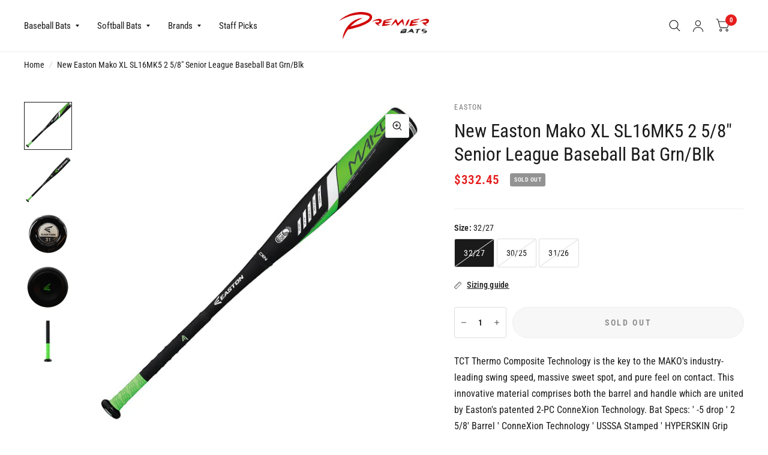

--- FILE ---
content_type: text/html; charset=utf-8
request_url: https://www.premierbats.com/products/new-easton-mako-xl-sl16mk5-2-5-8-senior-league-baseball-bat-grn-blk
body_size: 33267
content:
<!doctype html><html class="no-js" lang="en" dir="ltr">
<head>
	<meta charset="utf-8">
	<meta http-equiv="X-UA-Compatible" content="IE=edge,chrome=1">
	<meta name="viewport" content="width=device-width, initial-scale=1, maximum-scale=5, viewport-fit=cover">
	<meta name="theme-color" content="#ffffff">
	<link rel="canonical" href="https://www.premierbats.com/products/new-easton-mako-xl-sl16mk5-2-5-8-senior-league-baseball-bat-grn-blk">
	<link rel="preconnect" href="https://cdn.shopify.com" crossorigin>
	<link rel="preload" as="style" href="//www.premierbats.com/cdn/shop/t/18/assets/app.css?v=156924702866130402151714057087">
<link rel="preload" as="style" href="//www.premierbats.com/cdn/shop/t/18/assets/product.css?v=17882017051567233031720017487">



<link href="//www.premierbats.com/cdn/shop/t/18/assets/animations.min.js?v=125778792411641688251708446126" as="script" rel="preload">

<link href="//www.premierbats.com/cdn/shop/t/18/assets/vendor.min.js?v=103990831484246365421705517531" as="script" rel="preload">
<link href="//www.premierbats.com/cdn/shop/t/18/assets/app.js?v=18738182259509659551701717364" as="script" rel="preload">
<link href="//www.premierbats.com/cdn/shop/t/18/assets/slideshow.js?v=110104780531747616791710257344" as="script" rel="preload">

<script>
window.lazySizesConfig = window.lazySizesConfig || {};
window.lazySizesConfig.expand = 250;
window.lazySizesConfig.loadMode = 1;
window.lazySizesConfig.loadHidden = false;
</script>


	<link rel="icon" type="image/png" href="//www.premierbats.com/cdn/shop/files/Logo_Only_Transparent_32x32_72115c84-b426-45f4-82d0-f3a1e04faf15.webp?crop=center&height=32&v=1691318012&width=32">

	<title>
		New Easton Mako XL SL16MK5 2 5/8&quot; Senior League Baseball Bat Grn/Blk
		
		
		 &ndash; Premier Bats
	</title>

	
	<meta name="description" content="TCT Thermo Composite Technology is the key to the MAKO&#39;s industry-leading swing speed, massive sweet spot, and pure feel on contact. This innovative material comprises both the barrel and handle which are united by Easton&#39;s patented 2-PC ConneXion Technology. Bat Specs: &#39; -5 drop &#39; 2 5/8&#39; Barrel &#39; ConneXion Technology ">
	
<link rel="preconnect" href="https://fonts.shopifycdn.com" crossorigin>

<meta property="og:site_name" content="Premier Bats">
<meta property="og:url" content="https://www.premierbats.com/products/new-easton-mako-xl-sl16mk5-2-5-8-senior-league-baseball-bat-grn-blk">
<meta property="og:title" content="New Easton Mako XL SL16MK5 2 5/8&quot; Senior League Baseball Bat Grn/Blk">
<meta property="og:type" content="product">
<meta property="og:description" content="TCT Thermo Composite Technology is the key to the MAKO&#39;s industry-leading swing speed, massive sweet spot, and pure feel on contact. This innovative material comprises both the barrel and handle which are united by Easton&#39;s patented 2-PC ConneXion Technology. Bat Specs: &#39; -5 drop &#39; 2 5/8&#39; Barrel &#39; ConneXion Technology "><meta property="og:image" content="http://www.premierbats.com/cdn/shop/products/sl16mk5_201st_20shot.jpg?v=1574320022">
  <meta property="og:image:secure_url" content="https://www.premierbats.com/cdn/shop/products/sl16mk5_201st_20shot.jpg?v=1574320022">
  <meta property="og:image:width" content="1000">
  <meta property="og:image:height" content="1000"><meta property="og:price:amount" content="189.95">
  <meta property="og:price:currency" content="USD"><meta name="twitter:card" content="summary_large_image">
<meta name="twitter:title" content="New Easton Mako XL SL16MK5 2 5/8&quot; Senior League Baseball Bat Grn/Blk">
<meta name="twitter:description" content="TCT Thermo Composite Technology is the key to the MAKO&#39;s industry-leading swing speed, massive sweet spot, and pure feel on contact. This innovative material comprises both the barrel and handle which are united by Easton&#39;s patented 2-PC ConneXion Technology. Bat Specs: &#39; -5 drop &#39; 2 5/8&#39; Barrel &#39; ConneXion Technology ">


	<link href="//www.premierbats.com/cdn/shop/t/18/assets/app.css?v=156924702866130402151714057087" rel="stylesheet" type="text/css" media="all" />

	<style data-shopify>
	@font-face {
  font-family: "Roboto Condensed";
  font-weight: 400;
  font-style: normal;
  font-display: swap;
  src: url("//www.premierbats.com/cdn/fonts/roboto_condensed/robotocondensed_n4.01812de96ca5a5e9d19bef3ca9cc80dd1bf6c8b8.woff2") format("woff2"),
       url("//www.premierbats.com/cdn/fonts/roboto_condensed/robotocondensed_n4.3930e6ddba458dc3cb725a82a2668eac3c63c104.woff") format("woff");
}

@font-face {
  font-family: "Roboto Condensed";
  font-weight: 500;
  font-style: normal;
  font-display: swap;
  src: url("//www.premierbats.com/cdn/fonts/roboto_condensed/robotocondensed_n5.753e8e75cdb3aced074986880588a95576768e7a.woff2") format("woff2"),
       url("//www.premierbats.com/cdn/fonts/roboto_condensed/robotocondensed_n5.d077911a9ecebd041d38bbe886c8dc56d626fe74.woff") format("woff");
}

@font-face {
  font-family: "Roboto Condensed";
  font-weight: 600;
  font-style: normal;
  font-display: swap;
  src: url("//www.premierbats.com/cdn/fonts/roboto_condensed/robotocondensed_n6.c516dc992de767fe135f0d2baded23e033d4e3ea.woff2") format("woff2"),
       url("//www.premierbats.com/cdn/fonts/roboto_condensed/robotocondensed_n6.881fbb9b185667f58f34ac71cbecd9f5ba6c3efe.woff") format("woff");
}

@font-face {
  font-family: "Roboto Condensed";
  font-weight: 400;
  font-style: italic;
  font-display: swap;
  src: url("//www.premierbats.com/cdn/fonts/roboto_condensed/robotocondensed_i4.05c7f163ad2c00a3c4257606d1227691aff9070b.woff2") format("woff2"),
       url("//www.premierbats.com/cdn/fonts/roboto_condensed/robotocondensed_i4.04d9d87e0a45b49fc67a5b9eb5059e1540f5cda3.woff") format("woff");
}

@font-face {
  font-family: "Roboto Condensed";
  font-weight: 600;
  font-style: italic;
  font-display: swap;
  src: url("//www.premierbats.com/cdn/fonts/roboto_condensed/robotocondensed_i6.c9770aa95711259894f917065fd1d7cc3bcfa122.woff2") format("woff2"),
       url("//www.premierbats.com/cdn/fonts/roboto_condensed/robotocondensed_i6.cc02aa89ebb03a4bf4511145d33241da8320978a.woff") format("woff");
}

@font-face {
  font-family: "Roboto Condensed";
  font-weight: 700;
  font-style: italic;
  font-display: swap;
  src: url("//www.premierbats.com/cdn/fonts/roboto_condensed/robotocondensed_i7.bed9f3a01efda68cdff8b63e6195c957a0da68cb.woff2") format("woff2"),
       url("//www.premierbats.com/cdn/fonts/roboto_condensed/robotocondensed_i7.9ca5759a0bcf75a82b270218eab4c83ec254abf8.woff") format("woff");
}

@font-face {
  font-family: "Roboto Condensed";
  font-weight: 400;
  font-style: italic;
  font-display: swap;
  src: url("//www.premierbats.com/cdn/fonts/roboto_condensed/robotocondensed_i4.05c7f163ad2c00a3c4257606d1227691aff9070b.woff2") format("woff2"),
       url("//www.premierbats.com/cdn/fonts/roboto_condensed/robotocondensed_i4.04d9d87e0a45b49fc67a5b9eb5059e1540f5cda3.woff") format("woff");
}

h1,h2,h3,h4,h5,h6,
	.h1,.h2,.h3,.h4,.h5,.h6,
	.logolink.text-logo,
	.customer-addresses .my-address .address-index {
		font-style: italic;
		font-weight: 700;
		font-family: "Roboto Condensed", sans-serif;
	}
	body,
	.body-font,
	.thb-product-detail .product-title {
		font-style: normal;
		font-weight: 400;
		font-family: "Roboto Condensed", sans-serif;
	}
	:root {
		--font-body-scale: 1.05;
		--font-body-medium-weight: 500;
    --font-body-bold-weight: 600;
		--font-heading-scale: 1.1;
		--font-navigation-scale: 1.0;
		--font-product-title-scale: 1.0;
		--font-product-title-line-height-scale: 1.0;
		--button-letter-spacing: 0.2em;

		--bg-body: #ffffff;
		--bg-body-rgb: 255,255,255;
		--bg-color-side-panel-footer: #fafafa;

		--color-accent: #1a1a1a;
		--color-accent-rgb: 26,26,26;

		--color-accent2: #e51d1d;
		--color-accent3: #f6f6f0;

		--color-border: #eeeeee;
		--color-overlay-rgb: 15,15,16;
		--color-form-border: #dedede;--color-announcement-bar-text: #ffffff;--color-announcement-bar-bg: #1a1a1a;--color-header-bg: #ffffff;
			--color-header-bg-rgb: 255,255,255;--color-header-text: #1a1a1a;
			--color-header-text-rgb: 26,26,26;--color-header-links: #1a1a1a;--color-header-links-hover: #e51d1d;--color-header-icons: #1a1a1a;--solid-button-label: #ffffff;--outline-button-label: #103a3a;--color-price: #e51d1d;--color-star: #f1b824;

		--section-spacing-mobile: 50px;
		--section-spacing-desktop: 100px;--button-border-radius: 26px;--color-badge-text: #ffffff;--color-badge-sold-out: #939393;--color-badge-sale: #c25b41;--color-badge-preorder: #666666;--badge-corner-radius: 3px;--color-inventory-instock: #279A4B;--color-inventory-lowstock: #FB9E5B;--color-footer-bar-bg: #e51d1d;--color-footer-bar-text: #ffffff;--color-footer-text: #a3a3a3;
			--color-footer-text-rgb: 163,163,163;--color-footer-link: #ffffff;--color-footer-link-hover: #e51d1d;--color-footer-border: #ffffff;
			--color-footer-border-rgb: 255,255,255;--color-footer-bg: #1a1a1a;}
</style>


	<script>
		window.theme = window.theme || {};
		theme = {
			settings: {
				money_with_currency_format:"${{amount}}",
				cart_drawer:true},
			routes: {
				root_url: '/',
				cart_url: '/cart',
				cart_add_url: '/cart/add',
				search_url: '/search',
				collections_url: '/collections',
				cart_change_url: '/cart/change',
				cart_update_url: '/cart/update',
				predictive_search_url: '/search/suggest',
			},
			variantStrings: {
        addToCart: `Add to cart`,
        soldOut: `Sold Out`,
        unavailable: `Unavailable`,
        preOrder: `Pre-order`,
      },
			strings: {
				requiresTerms: `You must agree with the terms and conditions of sales to check out`,
				shippingEstimatorNoResults: `Sorry, we do not ship to your address.`,
				shippingEstimatorOneResult: `There is one shipping rate for your address:`,
				shippingEstimatorMultipleResults: `There are several shipping rates for your address:`,
				shippingEstimatorError: `One or more error occurred while retrieving shipping rates:`
			}
		};
	</script>
	<script>window.performance && window.performance.mark && window.performance.mark('shopify.content_for_header.start');</script><meta id="shopify-digital-wallet" name="shopify-digital-wallet" content="/7002062907/digital_wallets/dialog">
<meta name="shopify-checkout-api-token" content="d993c053c4c81a9a54da38cd122105d4">
<meta id="in-context-paypal-metadata" data-shop-id="7002062907" data-venmo-supported="false" data-environment="production" data-locale="en_US" data-paypal-v4="true" data-currency="USD">
<link rel="alternate" type="application/json+oembed" href="https://www.premierbats.com/products/new-easton-mako-xl-sl16mk5-2-5-8-senior-league-baseball-bat-grn-blk.oembed">
<script async="async" src="/checkouts/internal/preloads.js?locale=en-US"></script>
<link rel="preconnect" href="https://shop.app" crossorigin="anonymous">
<script async="async" src="https://shop.app/checkouts/internal/preloads.js?locale=en-US&shop_id=7002062907" crossorigin="anonymous"></script>
<script id="apple-pay-shop-capabilities" type="application/json">{"shopId":7002062907,"countryCode":"US","currencyCode":"USD","merchantCapabilities":["supports3DS"],"merchantId":"gid:\/\/shopify\/Shop\/7002062907","merchantName":"Premier Bats","requiredBillingContactFields":["postalAddress","email","phone"],"requiredShippingContactFields":["postalAddress","email","phone"],"shippingType":"shipping","supportedNetworks":["visa","masterCard","amex","discover","elo","jcb"],"total":{"type":"pending","label":"Premier Bats","amount":"1.00"},"shopifyPaymentsEnabled":true,"supportsSubscriptions":true}</script>
<script id="shopify-features" type="application/json">{"accessToken":"d993c053c4c81a9a54da38cd122105d4","betas":["rich-media-storefront-analytics"],"domain":"www.premierbats.com","predictiveSearch":true,"shopId":7002062907,"locale":"en"}</script>
<script>var Shopify = Shopify || {};
Shopify.shop = "baseball-and-softball.myshopify.com";
Shopify.locale = "en";
Shopify.currency = {"active":"USD","rate":"1.0"};
Shopify.country = "US";
Shopify.theme = {"name":"Habitat","id":150054895932,"schema_name":"Habitat","schema_version":"3.7.0","theme_store_id":1581,"role":"main"};
Shopify.theme.handle = "null";
Shopify.theme.style = {"id":null,"handle":null};
Shopify.cdnHost = "www.premierbats.com/cdn";
Shopify.routes = Shopify.routes || {};
Shopify.routes.root = "/";</script>
<script type="module">!function(o){(o.Shopify=o.Shopify||{}).modules=!0}(window);</script>
<script>!function(o){function n(){var o=[];function n(){o.push(Array.prototype.slice.apply(arguments))}return n.q=o,n}var t=o.Shopify=o.Shopify||{};t.loadFeatures=n(),t.autoloadFeatures=n()}(window);</script>
<script>
  window.ShopifyPay = window.ShopifyPay || {};
  window.ShopifyPay.apiHost = "shop.app\/pay";
  window.ShopifyPay.redirectState = null;
</script>
<script id="shop-js-analytics" type="application/json">{"pageType":"product"}</script>
<script defer="defer" async type="module" src="//www.premierbats.com/cdn/shopifycloud/shop-js/modules/v2/client.init-shop-cart-sync_IZsNAliE.en.esm.js"></script>
<script defer="defer" async type="module" src="//www.premierbats.com/cdn/shopifycloud/shop-js/modules/v2/chunk.common_0OUaOowp.esm.js"></script>
<script type="module">
  await import("//www.premierbats.com/cdn/shopifycloud/shop-js/modules/v2/client.init-shop-cart-sync_IZsNAliE.en.esm.js");
await import("//www.premierbats.com/cdn/shopifycloud/shop-js/modules/v2/chunk.common_0OUaOowp.esm.js");

  window.Shopify.SignInWithShop?.initShopCartSync?.({"fedCMEnabled":true,"windoidEnabled":true});

</script>
<script defer="defer" async type="module" src="//www.premierbats.com/cdn/shopifycloud/shop-js/modules/v2/client.payment-terms_CNlwjfZz.en.esm.js"></script>
<script defer="defer" async type="module" src="//www.premierbats.com/cdn/shopifycloud/shop-js/modules/v2/chunk.common_0OUaOowp.esm.js"></script>
<script defer="defer" async type="module" src="//www.premierbats.com/cdn/shopifycloud/shop-js/modules/v2/chunk.modal_CGo_dVj3.esm.js"></script>
<script type="module">
  await import("//www.premierbats.com/cdn/shopifycloud/shop-js/modules/v2/client.payment-terms_CNlwjfZz.en.esm.js");
await import("//www.premierbats.com/cdn/shopifycloud/shop-js/modules/v2/chunk.common_0OUaOowp.esm.js");
await import("//www.premierbats.com/cdn/shopifycloud/shop-js/modules/v2/chunk.modal_CGo_dVj3.esm.js");

  
</script>
<script>
  window.Shopify = window.Shopify || {};
  if (!window.Shopify.featureAssets) window.Shopify.featureAssets = {};
  window.Shopify.featureAssets['shop-js'] = {"shop-cart-sync":["modules/v2/client.shop-cart-sync_DLOhI_0X.en.esm.js","modules/v2/chunk.common_0OUaOowp.esm.js"],"init-fed-cm":["modules/v2/client.init-fed-cm_C6YtU0w6.en.esm.js","modules/v2/chunk.common_0OUaOowp.esm.js"],"shop-button":["modules/v2/client.shop-button_BCMx7GTG.en.esm.js","modules/v2/chunk.common_0OUaOowp.esm.js"],"shop-cash-offers":["modules/v2/client.shop-cash-offers_BT26qb5j.en.esm.js","modules/v2/chunk.common_0OUaOowp.esm.js","modules/v2/chunk.modal_CGo_dVj3.esm.js"],"init-windoid":["modules/v2/client.init-windoid_B9PkRMql.en.esm.js","modules/v2/chunk.common_0OUaOowp.esm.js"],"init-shop-email-lookup-coordinator":["modules/v2/client.init-shop-email-lookup-coordinator_DZkqjsbU.en.esm.js","modules/v2/chunk.common_0OUaOowp.esm.js"],"shop-toast-manager":["modules/v2/client.shop-toast-manager_Di2EnuM7.en.esm.js","modules/v2/chunk.common_0OUaOowp.esm.js"],"shop-login-button":["modules/v2/client.shop-login-button_BtqW_SIO.en.esm.js","modules/v2/chunk.common_0OUaOowp.esm.js","modules/v2/chunk.modal_CGo_dVj3.esm.js"],"avatar":["modules/v2/client.avatar_BTnouDA3.en.esm.js"],"pay-button":["modules/v2/client.pay-button_CWa-C9R1.en.esm.js","modules/v2/chunk.common_0OUaOowp.esm.js"],"init-shop-cart-sync":["modules/v2/client.init-shop-cart-sync_IZsNAliE.en.esm.js","modules/v2/chunk.common_0OUaOowp.esm.js"],"init-customer-accounts":["modules/v2/client.init-customer-accounts_DenGwJTU.en.esm.js","modules/v2/client.shop-login-button_BtqW_SIO.en.esm.js","modules/v2/chunk.common_0OUaOowp.esm.js","modules/v2/chunk.modal_CGo_dVj3.esm.js"],"init-shop-for-new-customer-accounts":["modules/v2/client.init-shop-for-new-customer-accounts_JdHXxpS9.en.esm.js","modules/v2/client.shop-login-button_BtqW_SIO.en.esm.js","modules/v2/chunk.common_0OUaOowp.esm.js","modules/v2/chunk.modal_CGo_dVj3.esm.js"],"init-customer-accounts-sign-up":["modules/v2/client.init-customer-accounts-sign-up_D6__K_p8.en.esm.js","modules/v2/client.shop-login-button_BtqW_SIO.en.esm.js","modules/v2/chunk.common_0OUaOowp.esm.js","modules/v2/chunk.modal_CGo_dVj3.esm.js"],"checkout-modal":["modules/v2/client.checkout-modal_C_ZQDY6s.en.esm.js","modules/v2/chunk.common_0OUaOowp.esm.js","modules/v2/chunk.modal_CGo_dVj3.esm.js"],"shop-follow-button":["modules/v2/client.shop-follow-button_XetIsj8l.en.esm.js","modules/v2/chunk.common_0OUaOowp.esm.js","modules/v2/chunk.modal_CGo_dVj3.esm.js"],"lead-capture":["modules/v2/client.lead-capture_DvA72MRN.en.esm.js","modules/v2/chunk.common_0OUaOowp.esm.js","modules/v2/chunk.modal_CGo_dVj3.esm.js"],"shop-login":["modules/v2/client.shop-login_ClXNxyh6.en.esm.js","modules/v2/chunk.common_0OUaOowp.esm.js","modules/v2/chunk.modal_CGo_dVj3.esm.js"],"payment-terms":["modules/v2/client.payment-terms_CNlwjfZz.en.esm.js","modules/v2/chunk.common_0OUaOowp.esm.js","modules/v2/chunk.modal_CGo_dVj3.esm.js"]};
</script>
<script>(function() {
  var isLoaded = false;
  function asyncLoad() {
    if (isLoaded) return;
    isLoaded = true;
    var urls = ["\/\/staticw2.yotpo.com\/c3O30LvOBSlHlzqvzzlruuULqLxZQZeksSOzp5Nk\/widget.js?shop=baseball-and-softball.myshopify.com","https:\/\/static.klaviyo.com\/onsite\/js\/klaviyo.js?company_id=KEscmx\u0026shop=baseball-and-softball.myshopify.com","https:\/\/static.klaviyo.com\/onsite\/js\/klaviyo.js?company_id=LVTtti\u0026shop=baseball-and-softball.myshopify.com","https:\/\/ecommplugins-trustboxsettings.trustpilot.com\/baseball-and-softball.myshopify.com.js?settings=1574807576020\u0026shop=baseball-and-softball.myshopify.com","https:\/\/ecommplugins-scripts.trustpilot.com\/v2.1\/js\/header.min.js?settings=eyJrZXkiOiJlYXpURnNWTWlJek9NZ001In0=\u0026shop=baseball-and-softball.myshopify.com","\/\/full-page-zoom.product-image-zoom.com\/js\/core\/main.min.js?timestamp=1691317174\u0026shop=baseball-and-softball.myshopify.com","\/\/cdn.shopify.com\/s\/files\/1\/0875\/2064\/files\/salespush-1.0.0.min.js?shop=baseball-and-softball.myshopify.com","https:\/\/cdn.hextom.com\/js\/ultimatesalesboost.js?shop=baseball-and-softball.myshopify.com","https:\/\/cdn2.hextom.com\/js\/smartpushmarketing.js?shop=baseball-and-softball.myshopify.com","\/\/searchserverapi1.com\/widgets\/shopify\/init.js?a=4S3z6b1v2X\u0026shop=baseball-and-softball.myshopify.com","\/\/backinstock.useamp.com\/widget\/25727_1767155306.js?category=bis\u0026v=6\u0026shop=baseball-and-softball.myshopify.com"];
    for (var i = 0; i < urls.length; i++) {
      var s = document.createElement('script');
      s.type = 'text/javascript';
      s.async = true;
      s.src = urls[i];
      var x = document.getElementsByTagName('script')[0];
      x.parentNode.insertBefore(s, x);
    }
  };
  if(window.attachEvent) {
    window.attachEvent('onload', asyncLoad);
  } else {
    window.addEventListener('load', asyncLoad, false);
  }
})();</script>
<script id="__st">var __st={"a":7002062907,"offset":-18000,"reqid":"23766f44-1ccd-449d-ab82-a2346ecfc067-1768377010","pageurl":"www.premierbats.com\/products\/new-easton-mako-xl-sl16mk5-2-5-8-senior-league-baseball-bat-grn-blk","u":"6c2e9ea40033","p":"product","rtyp":"product","rid":2032144056374};</script>
<script>window.ShopifyPaypalV4VisibilityTracking = true;</script>
<script id="captcha-bootstrap">!function(){'use strict';const t='contact',e='account',n='new_comment',o=[[t,t],['blogs',n],['comments',n],[t,'customer']],c=[[e,'customer_login'],[e,'guest_login'],[e,'recover_customer_password'],[e,'create_customer']],r=t=>t.map((([t,e])=>`form[action*='/${t}']:not([data-nocaptcha='true']) input[name='form_type'][value='${e}']`)).join(','),a=t=>()=>t?[...document.querySelectorAll(t)].map((t=>t.form)):[];function s(){const t=[...o],e=r(t);return a(e)}const i='password',u='form_key',d=['recaptcha-v3-token','g-recaptcha-response','h-captcha-response',i],f=()=>{try{return window.sessionStorage}catch{return}},m='__shopify_v',_=t=>t.elements[u];function p(t,e,n=!1){try{const o=window.sessionStorage,c=JSON.parse(o.getItem(e)),{data:r}=function(t){const{data:e,action:n}=t;return t[m]||n?{data:e,action:n}:{data:t,action:n}}(c);for(const[e,n]of Object.entries(r))t.elements[e]&&(t.elements[e].value=n);n&&o.removeItem(e)}catch(o){console.error('form repopulation failed',{error:o})}}const l='form_type',E='cptcha';function T(t){t.dataset[E]=!0}const w=window,h=w.document,L='Shopify',v='ce_forms',y='captcha';let A=!1;((t,e)=>{const n=(g='f06e6c50-85a8-45c8-87d0-21a2b65856fe',I='https://cdn.shopify.com/shopifycloud/storefront-forms-hcaptcha/ce_storefront_forms_captcha_hcaptcha.v1.5.2.iife.js',D={infoText:'Protected by hCaptcha',privacyText:'Privacy',termsText:'Terms'},(t,e,n)=>{const o=w[L][v],c=o.bindForm;if(c)return c(t,g,e,D).then(n);var r;o.q.push([[t,g,e,D],n]),r=I,A||(h.body.append(Object.assign(h.createElement('script'),{id:'captcha-provider',async:!0,src:r})),A=!0)});var g,I,D;w[L]=w[L]||{},w[L][v]=w[L][v]||{},w[L][v].q=[],w[L][y]=w[L][y]||{},w[L][y].protect=function(t,e){n(t,void 0,e),T(t)},Object.freeze(w[L][y]),function(t,e,n,w,h,L){const[v,y,A,g]=function(t,e,n){const i=e?o:[],u=t?c:[],d=[...i,...u],f=r(d),m=r(i),_=r(d.filter((([t,e])=>n.includes(e))));return[a(f),a(m),a(_),s()]}(w,h,L),I=t=>{const e=t.target;return e instanceof HTMLFormElement?e:e&&e.form},D=t=>v().includes(t);t.addEventListener('submit',(t=>{const e=I(t);if(!e)return;const n=D(e)&&!e.dataset.hcaptchaBound&&!e.dataset.recaptchaBound,o=_(e),c=g().includes(e)&&(!o||!o.value);(n||c)&&t.preventDefault(),c&&!n&&(function(t){try{if(!f())return;!function(t){const e=f();if(!e)return;const n=_(t);if(!n)return;const o=n.value;o&&e.removeItem(o)}(t);const e=Array.from(Array(32),(()=>Math.random().toString(36)[2])).join('');!function(t,e){_(t)||t.append(Object.assign(document.createElement('input'),{type:'hidden',name:u})),t.elements[u].value=e}(t,e),function(t,e){const n=f();if(!n)return;const o=[...t.querySelectorAll(`input[type='${i}']`)].map((({name:t})=>t)),c=[...d,...o],r={};for(const[a,s]of new FormData(t).entries())c.includes(a)||(r[a]=s);n.setItem(e,JSON.stringify({[m]:1,action:t.action,data:r}))}(t,e)}catch(e){console.error('failed to persist form',e)}}(e),e.submit())}));const S=(t,e)=>{t&&!t.dataset[E]&&(n(t,e.some((e=>e===t))),T(t))};for(const o of['focusin','change'])t.addEventListener(o,(t=>{const e=I(t);D(e)&&S(e,y())}));const B=e.get('form_key'),M=e.get(l),P=B&&M;t.addEventListener('DOMContentLoaded',(()=>{const t=y();if(P)for(const e of t)e.elements[l].value===M&&p(e,B);[...new Set([...A(),...v().filter((t=>'true'===t.dataset.shopifyCaptcha))])].forEach((e=>S(e,t)))}))}(h,new URLSearchParams(w.location.search),n,t,e,['guest_login'])})(!0,!0)}();</script>
<script integrity="sha256-4kQ18oKyAcykRKYeNunJcIwy7WH5gtpwJnB7kiuLZ1E=" data-source-attribution="shopify.loadfeatures" defer="defer" src="//www.premierbats.com/cdn/shopifycloud/storefront/assets/storefront/load_feature-a0a9edcb.js" crossorigin="anonymous"></script>
<script crossorigin="anonymous" defer="defer" src="//www.premierbats.com/cdn/shopifycloud/storefront/assets/shopify_pay/storefront-65b4c6d7.js?v=20250812"></script>
<script data-source-attribution="shopify.dynamic_checkout.dynamic.init">var Shopify=Shopify||{};Shopify.PaymentButton=Shopify.PaymentButton||{isStorefrontPortableWallets:!0,init:function(){window.Shopify.PaymentButton.init=function(){};var t=document.createElement("script");t.src="https://www.premierbats.com/cdn/shopifycloud/portable-wallets/latest/portable-wallets.en.js",t.type="module",document.head.appendChild(t)}};
</script>
<script data-source-attribution="shopify.dynamic_checkout.buyer_consent">
  function portableWalletsHideBuyerConsent(e){var t=document.getElementById("shopify-buyer-consent"),n=document.getElementById("shopify-subscription-policy-button");t&&n&&(t.classList.add("hidden"),t.setAttribute("aria-hidden","true"),n.removeEventListener("click",e))}function portableWalletsShowBuyerConsent(e){var t=document.getElementById("shopify-buyer-consent"),n=document.getElementById("shopify-subscription-policy-button");t&&n&&(t.classList.remove("hidden"),t.removeAttribute("aria-hidden"),n.addEventListener("click",e))}window.Shopify?.PaymentButton&&(window.Shopify.PaymentButton.hideBuyerConsent=portableWalletsHideBuyerConsent,window.Shopify.PaymentButton.showBuyerConsent=portableWalletsShowBuyerConsent);
</script>
<script>
  function portableWalletsCleanup(e){e&&e.src&&console.error("Failed to load portable wallets script "+e.src);var t=document.querySelectorAll("shopify-accelerated-checkout .shopify-payment-button__skeleton, shopify-accelerated-checkout-cart .wallet-cart-button__skeleton"),e=document.getElementById("shopify-buyer-consent");for(let e=0;e<t.length;e++)t[e].remove();e&&e.remove()}function portableWalletsNotLoadedAsModule(e){e instanceof ErrorEvent&&"string"==typeof e.message&&e.message.includes("import.meta")&&"string"==typeof e.filename&&e.filename.includes("portable-wallets")&&(window.removeEventListener("error",portableWalletsNotLoadedAsModule),window.Shopify.PaymentButton.failedToLoad=e,"loading"===document.readyState?document.addEventListener("DOMContentLoaded",window.Shopify.PaymentButton.init):window.Shopify.PaymentButton.init())}window.addEventListener("error",portableWalletsNotLoadedAsModule);
</script>

<script type="module" src="https://www.premierbats.com/cdn/shopifycloud/portable-wallets/latest/portable-wallets.en.js" onError="portableWalletsCleanup(this)" crossorigin="anonymous"></script>
<script nomodule>
  document.addEventListener("DOMContentLoaded", portableWalletsCleanup);
</script>

<link id="shopify-accelerated-checkout-styles" rel="stylesheet" media="screen" href="https://www.premierbats.com/cdn/shopifycloud/portable-wallets/latest/accelerated-checkout-backwards-compat.css" crossorigin="anonymous">
<style id="shopify-accelerated-checkout-cart">
        #shopify-buyer-consent {
  margin-top: 1em;
  display: inline-block;
  width: 100%;
}

#shopify-buyer-consent.hidden {
  display: none;
}

#shopify-subscription-policy-button {
  background: none;
  border: none;
  padding: 0;
  text-decoration: underline;
  font-size: inherit;
  cursor: pointer;
}

#shopify-subscription-policy-button::before {
  box-shadow: none;
}

      </style>

<script>window.performance && window.performance.mark && window.performance.mark('shopify.content_for_header.end');</script> <!-- Header hook for plugins -->

	<script>document.documentElement.className = document.documentElement.className.replace('no-js', 'js');</script>
<link href="https://monorail-edge.shopifysvc.com" rel="dns-prefetch">
<script>(function(){if ("sendBeacon" in navigator && "performance" in window) {try {var session_token_from_headers = performance.getEntriesByType('navigation')[0].serverTiming.find(x => x.name == '_s').description;} catch {var session_token_from_headers = undefined;}var session_cookie_matches = document.cookie.match(/_shopify_s=([^;]*)/);var session_token_from_cookie = session_cookie_matches && session_cookie_matches.length === 2 ? session_cookie_matches[1] : "";var session_token = session_token_from_headers || session_token_from_cookie || "";function handle_abandonment_event(e) {var entries = performance.getEntries().filter(function(entry) {return /monorail-edge.shopifysvc.com/.test(entry.name);});if (!window.abandonment_tracked && entries.length === 0) {window.abandonment_tracked = true;var currentMs = Date.now();var navigation_start = performance.timing.navigationStart;var payload = {shop_id: 7002062907,url: window.location.href,navigation_start,duration: currentMs - navigation_start,session_token,page_type: "product"};window.navigator.sendBeacon("https://monorail-edge.shopifysvc.com/v1/produce", JSON.stringify({schema_id: "online_store_buyer_site_abandonment/1.1",payload: payload,metadata: {event_created_at_ms: currentMs,event_sent_at_ms: currentMs}}));}}window.addEventListener('pagehide', handle_abandonment_event);}}());</script>
<script id="web-pixels-manager-setup">(function e(e,d,r,n,o){if(void 0===o&&(o={}),!Boolean(null===(a=null===(i=window.Shopify)||void 0===i?void 0:i.analytics)||void 0===a?void 0:a.replayQueue)){var i,a;window.Shopify=window.Shopify||{};var t=window.Shopify;t.analytics=t.analytics||{};var s=t.analytics;s.replayQueue=[],s.publish=function(e,d,r){return s.replayQueue.push([e,d,r]),!0};try{self.performance.mark("wpm:start")}catch(e){}var l=function(){var e={modern:/Edge?\/(1{2}[4-9]|1[2-9]\d|[2-9]\d{2}|\d{4,})\.\d+(\.\d+|)|Firefox\/(1{2}[4-9]|1[2-9]\d|[2-9]\d{2}|\d{4,})\.\d+(\.\d+|)|Chrom(ium|e)\/(9{2}|\d{3,})\.\d+(\.\d+|)|(Maci|X1{2}).+ Version\/(15\.\d+|(1[6-9]|[2-9]\d|\d{3,})\.\d+)([,.]\d+|)( \(\w+\)|)( Mobile\/\w+|) Safari\/|Chrome.+OPR\/(9{2}|\d{3,})\.\d+\.\d+|(CPU[ +]OS|iPhone[ +]OS|CPU[ +]iPhone|CPU IPhone OS|CPU iPad OS)[ +]+(15[._]\d+|(1[6-9]|[2-9]\d|\d{3,})[._]\d+)([._]\d+|)|Android:?[ /-](13[3-9]|1[4-9]\d|[2-9]\d{2}|\d{4,})(\.\d+|)(\.\d+|)|Android.+Firefox\/(13[5-9]|1[4-9]\d|[2-9]\d{2}|\d{4,})\.\d+(\.\d+|)|Android.+Chrom(ium|e)\/(13[3-9]|1[4-9]\d|[2-9]\d{2}|\d{4,})\.\d+(\.\d+|)|SamsungBrowser\/([2-9]\d|\d{3,})\.\d+/,legacy:/Edge?\/(1[6-9]|[2-9]\d|\d{3,})\.\d+(\.\d+|)|Firefox\/(5[4-9]|[6-9]\d|\d{3,})\.\d+(\.\d+|)|Chrom(ium|e)\/(5[1-9]|[6-9]\d|\d{3,})\.\d+(\.\d+|)([\d.]+$|.*Safari\/(?![\d.]+ Edge\/[\d.]+$))|(Maci|X1{2}).+ Version\/(10\.\d+|(1[1-9]|[2-9]\d|\d{3,})\.\d+)([,.]\d+|)( \(\w+\)|)( Mobile\/\w+|) Safari\/|Chrome.+OPR\/(3[89]|[4-9]\d|\d{3,})\.\d+\.\d+|(CPU[ +]OS|iPhone[ +]OS|CPU[ +]iPhone|CPU IPhone OS|CPU iPad OS)[ +]+(10[._]\d+|(1[1-9]|[2-9]\d|\d{3,})[._]\d+)([._]\d+|)|Android:?[ /-](13[3-9]|1[4-9]\d|[2-9]\d{2}|\d{4,})(\.\d+|)(\.\d+|)|Mobile Safari.+OPR\/([89]\d|\d{3,})\.\d+\.\d+|Android.+Firefox\/(13[5-9]|1[4-9]\d|[2-9]\d{2}|\d{4,})\.\d+(\.\d+|)|Android.+Chrom(ium|e)\/(13[3-9]|1[4-9]\d|[2-9]\d{2}|\d{4,})\.\d+(\.\d+|)|Android.+(UC? ?Browser|UCWEB|U3)[ /]?(15\.([5-9]|\d{2,})|(1[6-9]|[2-9]\d|\d{3,})\.\d+)\.\d+|SamsungBrowser\/(5\.\d+|([6-9]|\d{2,})\.\d+)|Android.+MQ{2}Browser\/(14(\.(9|\d{2,})|)|(1[5-9]|[2-9]\d|\d{3,})(\.\d+|))(\.\d+|)|K[Aa][Ii]OS\/(3\.\d+|([4-9]|\d{2,})\.\d+)(\.\d+|)/},d=e.modern,r=e.legacy,n=navigator.userAgent;return n.match(d)?"modern":n.match(r)?"legacy":"unknown"}(),u="modern"===l?"modern":"legacy",c=(null!=n?n:{modern:"",legacy:""})[u],f=function(e){return[e.baseUrl,"/wpm","/b",e.hashVersion,"modern"===e.buildTarget?"m":"l",".js"].join("")}({baseUrl:d,hashVersion:r,buildTarget:u}),m=function(e){var d=e.version,r=e.bundleTarget,n=e.surface,o=e.pageUrl,i=e.monorailEndpoint;return{emit:function(e){var a=e.status,t=e.errorMsg,s=(new Date).getTime(),l=JSON.stringify({metadata:{event_sent_at_ms:s},events:[{schema_id:"web_pixels_manager_load/3.1",payload:{version:d,bundle_target:r,page_url:o,status:a,surface:n,error_msg:t},metadata:{event_created_at_ms:s}}]});if(!i)return console&&console.warn&&console.warn("[Web Pixels Manager] No Monorail endpoint provided, skipping logging."),!1;try{return self.navigator.sendBeacon.bind(self.navigator)(i,l)}catch(e){}var u=new XMLHttpRequest;try{return u.open("POST",i,!0),u.setRequestHeader("Content-Type","text/plain"),u.send(l),!0}catch(e){return console&&console.warn&&console.warn("[Web Pixels Manager] Got an unhandled error while logging to Monorail."),!1}}}}({version:r,bundleTarget:l,surface:e.surface,pageUrl:self.location.href,monorailEndpoint:e.monorailEndpoint});try{o.browserTarget=l,function(e){var d=e.src,r=e.async,n=void 0===r||r,o=e.onload,i=e.onerror,a=e.sri,t=e.scriptDataAttributes,s=void 0===t?{}:t,l=document.createElement("script"),u=document.querySelector("head"),c=document.querySelector("body");if(l.async=n,l.src=d,a&&(l.integrity=a,l.crossOrigin="anonymous"),s)for(var f in s)if(Object.prototype.hasOwnProperty.call(s,f))try{l.dataset[f]=s[f]}catch(e){}if(o&&l.addEventListener("load",o),i&&l.addEventListener("error",i),u)u.appendChild(l);else{if(!c)throw new Error("Did not find a head or body element to append the script");c.appendChild(l)}}({src:f,async:!0,onload:function(){if(!function(){var e,d;return Boolean(null===(d=null===(e=window.Shopify)||void 0===e?void 0:e.analytics)||void 0===d?void 0:d.initialized)}()){var d=window.webPixelsManager.init(e)||void 0;if(d){var r=window.Shopify.analytics;r.replayQueue.forEach((function(e){var r=e[0],n=e[1],o=e[2];d.publishCustomEvent(r,n,o)})),r.replayQueue=[],r.publish=d.publishCustomEvent,r.visitor=d.visitor,r.initialized=!0}}},onerror:function(){return m.emit({status:"failed",errorMsg:"".concat(f," has failed to load")})},sri:function(e){var d=/^sha384-[A-Za-z0-9+/=]+$/;return"string"==typeof e&&d.test(e)}(c)?c:"",scriptDataAttributes:o}),m.emit({status:"loading"})}catch(e){m.emit({status:"failed",errorMsg:(null==e?void 0:e.message)||"Unknown error"})}}})({shopId: 7002062907,storefrontBaseUrl: "https://www.premierbats.com",extensionsBaseUrl: "https://extensions.shopifycdn.com/cdn/shopifycloud/web-pixels-manager",monorailEndpoint: "https://monorail-edge.shopifysvc.com/unstable/produce_batch",surface: "storefront-renderer",enabledBetaFlags: ["2dca8a86","a0d5f9d2"],webPixelsConfigList: [{"id":"1986167100","configuration":"{\"yotpoStoreId\":\"c3O30LvOBSlHlzqvzzlruuULqLxZQZeksSOzp5Nk\"}","eventPayloadVersion":"v1","runtimeContext":"STRICT","scriptVersion":"8bb37a256888599d9a3d57f0551d3859","type":"APP","apiClientId":70132,"privacyPurposes":["ANALYTICS","MARKETING","SALE_OF_DATA"],"dataSharingAdjustments":{"protectedCustomerApprovalScopes":["read_customer_address","read_customer_email","read_customer_name","read_customer_personal_data","read_customer_phone"]}},{"id":"1218249020","configuration":"{\"apiKey\":\"4S3z6b1v2X\", \"host\":\"searchserverapi1.com\"}","eventPayloadVersion":"v1","runtimeContext":"STRICT","scriptVersion":"5559ea45e47b67d15b30b79e7c6719da","type":"APP","apiClientId":578825,"privacyPurposes":["ANALYTICS"],"dataSharingAdjustments":{"protectedCustomerApprovalScopes":["read_customer_personal_data"]}},{"id":"760217916","configuration":"{\"config\":\"{\\\"pixel_id\\\":\\\"G-5LGTH6NZ4Y\\\",\\\"gtag_events\\\":[{\\\"type\\\":\\\"purchase\\\",\\\"action_label\\\":\\\"G-5LGTH6NZ4Y\\\"},{\\\"type\\\":\\\"page_view\\\",\\\"action_label\\\":\\\"G-5LGTH6NZ4Y\\\"},{\\\"type\\\":\\\"view_item\\\",\\\"action_label\\\":\\\"G-5LGTH6NZ4Y\\\"},{\\\"type\\\":\\\"search\\\",\\\"action_label\\\":\\\"G-5LGTH6NZ4Y\\\"},{\\\"type\\\":\\\"add_to_cart\\\",\\\"action_label\\\":\\\"G-5LGTH6NZ4Y\\\"},{\\\"type\\\":\\\"begin_checkout\\\",\\\"action_label\\\":\\\"G-5LGTH6NZ4Y\\\"},{\\\"type\\\":\\\"add_payment_info\\\",\\\"action_label\\\":\\\"G-5LGTH6NZ4Y\\\"}],\\\"enable_monitoring_mode\\\":false}\"}","eventPayloadVersion":"v1","runtimeContext":"OPEN","scriptVersion":"b2a88bafab3e21179ed38636efcd8a93","type":"APP","apiClientId":1780363,"privacyPurposes":[],"dataSharingAdjustments":{"protectedCustomerApprovalScopes":["read_customer_address","read_customer_email","read_customer_name","read_customer_personal_data","read_customer_phone"]}},{"id":"141787452","eventPayloadVersion":"v1","runtimeContext":"LAX","scriptVersion":"1","type":"CUSTOM","privacyPurposes":["MARKETING"],"name":"Meta pixel (migrated)"},{"id":"shopify-app-pixel","configuration":"{}","eventPayloadVersion":"v1","runtimeContext":"STRICT","scriptVersion":"0450","apiClientId":"shopify-pixel","type":"APP","privacyPurposes":["ANALYTICS","MARKETING"]},{"id":"shopify-custom-pixel","eventPayloadVersion":"v1","runtimeContext":"LAX","scriptVersion":"0450","apiClientId":"shopify-pixel","type":"CUSTOM","privacyPurposes":["ANALYTICS","MARKETING"]}],isMerchantRequest: false,initData: {"shop":{"name":"Premier Bats","paymentSettings":{"currencyCode":"USD"},"myshopifyDomain":"baseball-and-softball.myshopify.com","countryCode":"US","storefrontUrl":"https:\/\/www.premierbats.com"},"customer":null,"cart":null,"checkout":null,"productVariants":[{"price":{"amount":332.45,"currencyCode":"USD"},"product":{"title":"New Easton Mako XL SL16MK5 2 5\/8\" Senior League Baseball Bat Grn\/Blk","vendor":"Easton","id":"2032144056374","untranslatedTitle":"New Easton Mako XL SL16MK5 2 5\/8\" Senior League Baseball Bat Grn\/Blk","url":"\/products\/new-easton-mako-xl-sl16mk5-2-5-8-senior-league-baseball-bat-grn-blk","type":"Other Sports"},"id":"21342579589174","image":{"src":"\/\/www.premierbats.com\/cdn\/shop\/products\/sl16mk5_201st_20shot.jpg?v=1574320022"},"sku":"SL16MK5 32\/27A","title":"32\/27","untranslatedTitle":"32\/27"},{"price":{"amount":189.95,"currencyCode":"USD"},"product":{"title":"New Easton Mako XL SL16MK5 2 5\/8\" Senior League Baseball Bat Grn\/Blk","vendor":"Easton","id":"2032144056374","untranslatedTitle":"New Easton Mako XL SL16MK5 2 5\/8\" Senior League Baseball Bat Grn\/Blk","url":"\/products\/new-easton-mako-xl-sl16mk5-2-5-8-senior-league-baseball-bat-grn-blk","type":"Other Sports"},"id":"19907677749302","image":{"src":"\/\/www.premierbats.com\/cdn\/shop\/products\/sl16mk5_201st_20shot.jpg?v=1574320022"},"sku":"SL16MK5 30\/25A","title":"30\/25","untranslatedTitle":"30\/25"},{"price":{"amount":360.95,"currencyCode":"USD"},"product":{"title":"New Easton Mako XL SL16MK5 2 5\/8\" Senior League Baseball Bat Grn\/Blk","vendor":"Easton","id":"2032144056374","untranslatedTitle":"New Easton Mako XL SL16MK5 2 5\/8\" Senior League Baseball Bat Grn\/Blk","url":"\/products\/new-easton-mako-xl-sl16mk5-2-5-8-senior-league-baseball-bat-grn-blk","type":"Other Sports"},"id":"19907677782070","image":{"src":"\/\/www.premierbats.com\/cdn\/shop\/products\/sl16mk5_201st_20shot.jpg?v=1574320022"},"sku":"SL16MK5 31\/26","title":"31\/26","untranslatedTitle":"31\/26"}],"purchasingCompany":null},},"https://www.premierbats.com/cdn","7cecd0b6w90c54c6cpe92089d5m57a67346",{"modern":"","legacy":""},{"shopId":"7002062907","storefrontBaseUrl":"https:\/\/www.premierbats.com","extensionBaseUrl":"https:\/\/extensions.shopifycdn.com\/cdn\/shopifycloud\/web-pixels-manager","surface":"storefront-renderer","enabledBetaFlags":"[\"2dca8a86\", \"a0d5f9d2\"]","isMerchantRequest":"false","hashVersion":"7cecd0b6w90c54c6cpe92089d5m57a67346","publish":"custom","events":"[[\"page_viewed\",{}],[\"product_viewed\",{\"productVariant\":{\"price\":{\"amount\":332.45,\"currencyCode\":\"USD\"},\"product\":{\"title\":\"New Easton Mako XL SL16MK5 2 5\/8\\\" Senior League Baseball Bat Grn\/Blk\",\"vendor\":\"Easton\",\"id\":\"2032144056374\",\"untranslatedTitle\":\"New Easton Mako XL SL16MK5 2 5\/8\\\" Senior League Baseball Bat Grn\/Blk\",\"url\":\"\/products\/new-easton-mako-xl-sl16mk5-2-5-8-senior-league-baseball-bat-grn-blk\",\"type\":\"Other Sports\"},\"id\":\"21342579589174\",\"image\":{\"src\":\"\/\/www.premierbats.com\/cdn\/shop\/products\/sl16mk5_201st_20shot.jpg?v=1574320022\"},\"sku\":\"SL16MK5 32\/27A\",\"title\":\"32\/27\",\"untranslatedTitle\":\"32\/27\"}}]]"});</script><script>
  window.ShopifyAnalytics = window.ShopifyAnalytics || {};
  window.ShopifyAnalytics.meta = window.ShopifyAnalytics.meta || {};
  window.ShopifyAnalytics.meta.currency = 'USD';
  var meta = {"product":{"id":2032144056374,"gid":"gid:\/\/shopify\/Product\/2032144056374","vendor":"Easton","type":"Other Sports","handle":"new-easton-mako-xl-sl16mk5-2-5-8-senior-league-baseball-bat-grn-blk","variants":[{"id":21342579589174,"price":33245,"name":"New Easton Mako XL SL16MK5 2 5\/8\" Senior League Baseball Bat Grn\/Blk - 32\/27","public_title":"32\/27","sku":"SL16MK5 32\/27A"},{"id":19907677749302,"price":18995,"name":"New Easton Mako XL SL16MK5 2 5\/8\" Senior League Baseball Bat Grn\/Blk - 30\/25","public_title":"30\/25","sku":"SL16MK5 30\/25A"},{"id":19907677782070,"price":36095,"name":"New Easton Mako XL SL16MK5 2 5\/8\" Senior League Baseball Bat Grn\/Blk - 31\/26","public_title":"31\/26","sku":"SL16MK5 31\/26"}],"remote":false},"page":{"pageType":"product","resourceType":"product","resourceId":2032144056374,"requestId":"23766f44-1ccd-449d-ab82-a2346ecfc067-1768377010"}};
  for (var attr in meta) {
    window.ShopifyAnalytics.meta[attr] = meta[attr];
  }
</script>
<script class="analytics">
  (function () {
    var customDocumentWrite = function(content) {
      var jquery = null;

      if (window.jQuery) {
        jquery = window.jQuery;
      } else if (window.Checkout && window.Checkout.$) {
        jquery = window.Checkout.$;
      }

      if (jquery) {
        jquery('body').append(content);
      }
    };

    var hasLoggedConversion = function(token) {
      if (token) {
        return document.cookie.indexOf('loggedConversion=' + token) !== -1;
      }
      return false;
    }

    var setCookieIfConversion = function(token) {
      if (token) {
        var twoMonthsFromNow = new Date(Date.now());
        twoMonthsFromNow.setMonth(twoMonthsFromNow.getMonth() + 2);

        document.cookie = 'loggedConversion=' + token + '; expires=' + twoMonthsFromNow;
      }
    }

    var trekkie = window.ShopifyAnalytics.lib = window.trekkie = window.trekkie || [];
    if (trekkie.integrations) {
      return;
    }
    trekkie.methods = [
      'identify',
      'page',
      'ready',
      'track',
      'trackForm',
      'trackLink'
    ];
    trekkie.factory = function(method) {
      return function() {
        var args = Array.prototype.slice.call(arguments);
        args.unshift(method);
        trekkie.push(args);
        return trekkie;
      };
    };
    for (var i = 0; i < trekkie.methods.length; i++) {
      var key = trekkie.methods[i];
      trekkie[key] = trekkie.factory(key);
    }
    trekkie.load = function(config) {
      trekkie.config = config || {};
      trekkie.config.initialDocumentCookie = document.cookie;
      var first = document.getElementsByTagName('script')[0];
      var script = document.createElement('script');
      script.type = 'text/javascript';
      script.onerror = function(e) {
        var scriptFallback = document.createElement('script');
        scriptFallback.type = 'text/javascript';
        scriptFallback.onerror = function(error) {
                var Monorail = {
      produce: function produce(monorailDomain, schemaId, payload) {
        var currentMs = new Date().getTime();
        var event = {
          schema_id: schemaId,
          payload: payload,
          metadata: {
            event_created_at_ms: currentMs,
            event_sent_at_ms: currentMs
          }
        };
        return Monorail.sendRequest("https://" + monorailDomain + "/v1/produce", JSON.stringify(event));
      },
      sendRequest: function sendRequest(endpointUrl, payload) {
        // Try the sendBeacon API
        if (window && window.navigator && typeof window.navigator.sendBeacon === 'function' && typeof window.Blob === 'function' && !Monorail.isIos12()) {
          var blobData = new window.Blob([payload], {
            type: 'text/plain'
          });

          if (window.navigator.sendBeacon(endpointUrl, blobData)) {
            return true;
          } // sendBeacon was not successful

        } // XHR beacon

        var xhr = new XMLHttpRequest();

        try {
          xhr.open('POST', endpointUrl);
          xhr.setRequestHeader('Content-Type', 'text/plain');
          xhr.send(payload);
        } catch (e) {
          console.log(e);
        }

        return false;
      },
      isIos12: function isIos12() {
        return window.navigator.userAgent.lastIndexOf('iPhone; CPU iPhone OS 12_') !== -1 || window.navigator.userAgent.lastIndexOf('iPad; CPU OS 12_') !== -1;
      }
    };
    Monorail.produce('monorail-edge.shopifysvc.com',
      'trekkie_storefront_load_errors/1.1',
      {shop_id: 7002062907,
      theme_id: 150054895932,
      app_name: "storefront",
      context_url: window.location.href,
      source_url: "//www.premierbats.com/cdn/s/trekkie.storefront.55c6279c31a6628627b2ba1c5ff367020da294e2.min.js"});

        };
        scriptFallback.async = true;
        scriptFallback.src = '//www.premierbats.com/cdn/s/trekkie.storefront.55c6279c31a6628627b2ba1c5ff367020da294e2.min.js';
        first.parentNode.insertBefore(scriptFallback, first);
      };
      script.async = true;
      script.src = '//www.premierbats.com/cdn/s/trekkie.storefront.55c6279c31a6628627b2ba1c5ff367020da294e2.min.js';
      first.parentNode.insertBefore(script, first);
    };
    trekkie.load(
      {"Trekkie":{"appName":"storefront","development":false,"defaultAttributes":{"shopId":7002062907,"isMerchantRequest":null,"themeId":150054895932,"themeCityHash":"3987920638343475929","contentLanguage":"en","currency":"USD","eventMetadataId":"7c9418c3-5c43-46f7-aa19-db91307e1c39"},"isServerSideCookieWritingEnabled":true,"monorailRegion":"shop_domain","enabledBetaFlags":["65f19447"]},"Session Attribution":{},"S2S":{"facebookCapiEnabled":false,"source":"trekkie-storefront-renderer","apiClientId":580111}}
    );

    var loaded = false;
    trekkie.ready(function() {
      if (loaded) return;
      loaded = true;

      window.ShopifyAnalytics.lib = window.trekkie;

      var originalDocumentWrite = document.write;
      document.write = customDocumentWrite;
      try { window.ShopifyAnalytics.merchantGoogleAnalytics.call(this); } catch(error) {};
      document.write = originalDocumentWrite;

      window.ShopifyAnalytics.lib.page(null,{"pageType":"product","resourceType":"product","resourceId":2032144056374,"requestId":"23766f44-1ccd-449d-ab82-a2346ecfc067-1768377010","shopifyEmitted":true});

      var match = window.location.pathname.match(/checkouts\/(.+)\/(thank_you|post_purchase)/)
      var token = match? match[1]: undefined;
      if (!hasLoggedConversion(token)) {
        setCookieIfConversion(token);
        window.ShopifyAnalytics.lib.track("Viewed Product",{"currency":"USD","variantId":21342579589174,"productId":2032144056374,"productGid":"gid:\/\/shopify\/Product\/2032144056374","name":"New Easton Mako XL SL16MK5 2 5\/8\" Senior League Baseball Bat Grn\/Blk - 32\/27","price":"332.45","sku":"SL16MK5 32\/27A","brand":"Easton","variant":"32\/27","category":"Other Sports","nonInteraction":true,"remote":false},undefined,undefined,{"shopifyEmitted":true});
      window.ShopifyAnalytics.lib.track("monorail:\/\/trekkie_storefront_viewed_product\/1.1",{"currency":"USD","variantId":21342579589174,"productId":2032144056374,"productGid":"gid:\/\/shopify\/Product\/2032144056374","name":"New Easton Mako XL SL16MK5 2 5\/8\" Senior League Baseball Bat Grn\/Blk - 32\/27","price":"332.45","sku":"SL16MK5 32\/27A","brand":"Easton","variant":"32\/27","category":"Other Sports","nonInteraction":true,"remote":false,"referer":"https:\/\/www.premierbats.com\/products\/new-easton-mako-xl-sl16mk5-2-5-8-senior-league-baseball-bat-grn-blk"});
      }
    });


        var eventsListenerScript = document.createElement('script');
        eventsListenerScript.async = true;
        eventsListenerScript.src = "//www.premierbats.com/cdn/shopifycloud/storefront/assets/shop_events_listener-3da45d37.js";
        document.getElementsByTagName('head')[0].appendChild(eventsListenerScript);

})();</script>
  <script>
  if (!window.ga || (window.ga && typeof window.ga !== 'function')) {
    window.ga = function ga() {
      (window.ga.q = window.ga.q || []).push(arguments);
      if (window.Shopify && window.Shopify.analytics && typeof window.Shopify.analytics.publish === 'function') {
        window.Shopify.analytics.publish("ga_stub_called", {}, {sendTo: "google_osp_migration"});
      }
      console.error("Shopify's Google Analytics stub called with:", Array.from(arguments), "\nSee https://help.shopify.com/manual/promoting-marketing/pixels/pixel-migration#google for more information.");
    };
    if (window.Shopify && window.Shopify.analytics && typeof window.Shopify.analytics.publish === 'function') {
      window.Shopify.analytics.publish("ga_stub_initialized", {}, {sendTo: "google_osp_migration"});
    }
  }
</script>
<script
  defer
  src="https://www.premierbats.com/cdn/shopifycloud/perf-kit/shopify-perf-kit-3.0.3.min.js"
  data-application="storefront-renderer"
  data-shop-id="7002062907"
  data-render-region="gcp-us-central1"
  data-page-type="product"
  data-theme-instance-id="150054895932"
  data-theme-name="Habitat"
  data-theme-version="3.7.0"
  data-monorail-region="shop_domain"
  data-resource-timing-sampling-rate="10"
  data-shs="true"
  data-shs-beacon="true"
  data-shs-export-with-fetch="true"
  data-shs-logs-sample-rate="1"
  data-shs-beacon-endpoint="https://www.premierbats.com/api/collect"
></script>
</head>
<body class="animations-true button-uppercase-true navigation-uppercase-false product-title-uppercase-false  template-product template-product">
	<a class="screen-reader-shortcut" href="#main-content">Skip to content</a>
	<div id="wrapper">
		<!-- BEGIN sections: header-group -->
<div id="shopify-section-sections--19061574467900__header" class="shopify-section shopify-section-group-header-group header-section"><theme-header id="header" class="header header-sticky--active style3 header--shadow-none">
	<div class="row expanded">
		<div class="small-12 columns"><details class="mobile-toggle-wrapper">
	<summary class="mobile-toggle">
		<span></span>
		<span></span>
		<span></span>
	</summary><nav id="mobile-menu" class="mobile-menu-drawer" role="dialog" tabindex="-1">
	<div class="mobile-menu-content"><ul class="mobile-menu"><li><details class="link-container">
							<summary class="parent-link">Baseball Bats<span></span></summary>
							<ul class="sub-menu"><li><a href="/collections/bat-type-baseball" title="All Bats">All Bats</a></li><li><details class="link-container">
												<summary class="parent-link">Shop By Certification<span class="link-forward"></span></summary>
												<ul class="sub-menu" tabindex="-1"><li>
															<a href="/collections/certification-bbcor/Baseball" title="BBCOR" role="menuitem">BBCOR </a>
														</li><li>
															<a href="/collections/bat-league-besr" title="BESR" role="menuitem">BESR </a>
														</li><li>
															<a href="/collections/bat-league-usa-bats" title="USA" role="menuitem">USA </a>
														</li><li>
															<a href="/collections/certification-usssa-1-15-stamp" title="USSSA 1.15 BPF Stamp" role="menuitem">USSSA 1.15 BPF Stamp </a>
														</li><li>
															<a href="https://www.premierbats.com/collections/non-usssa?page=1&rb_snize_facet4=Little+League%7CSenior+League" title="Non-USSSA Stamp" role="menuitem">Non-USSSA Stamp </a>
														</li></ul>
											</details></li><li><details class="link-container">
												<summary class="parent-link">Shop By Bat League<span class="link-forward"></span></summary>
												<ul class="sub-menu" tabindex="-1"><li>
															<a href="/collections/certification-bbcor" title="Adult, Highschool &amp; College" role="menuitem">Adult, Highschool & College </a>
														</li><li>
															<a href="/collections/bat-league-jbb-coach-pitch-t-ball" title="JBB, Coach Pitch &amp; Tee Ball Bats" role="menuitem">JBB, Coach Pitch & Tee Ball Bats </a>
														</li><li>
															<a href="/collections/bat-league-senior-league/Baseball" title="Senior League" role="menuitem">Senior League </a>
														</li><li>
															<a href="/collections/bat-league-little-league" title="Little League" role="menuitem">Little League </a>
														</li><li>
															<a href="/collections/bat-league-usa-bats" title="Youth USA" role="menuitem">Youth USA </a>
														</li><li>
															<a href="/collections/bat-league-besr" title="Adult, Highschool &amp; College Cage Bats" role="menuitem">Adult, Highschool & College Cage Bats </a>
														</li></ul>
											</details></li></ul>
						</details></li><li><details class="link-container">
							<summary class="parent-link">Softball Bats<span></span></summary>
							<ul class="sub-menu"><li><a href="/collections/bat-type-softball" title="All Bats">All Bats</a></li><li><details class="link-container">
												<summary class="parent-link">Shop By Certification<span class="link-forward"></span></summary>
												<ul class="sub-menu" tabindex="-1"><li>
															<a href="/collections/certification-asa/Softball" title="ASA" role="menuitem">ASA </a>
														</li><li>
															<a href="/collections/certification-usssa-1-20-stamp" title="USSSA 1.20 BPF Stamp" role="menuitem">USSSA 1.20 BPF Stamp </a>
														</li></ul>
											</details></li><li><details class="link-container">
												<summary class="parent-link">Shop By Bat League <span class="link-forward"></span></summary>
												<ul class="sub-menu" tabindex="-1"><li>
															<a href="/collections/bat-league-fastpitch/Softball" title="Fastpitch Bats" role="menuitem">Fastpitch Bats </a>
														</li><li>
															<a href="/collections/bat-league-slowpitch/Softball" title="Slowpitch Bats" role="menuitem">Slowpitch Bats </a>
														</li></ul>
											</details></li></ul>
						</details></li><li><details class="link-container">
							<summary class="parent-link">Brands<span></span></summary>
							<ul class="sub-menu"><li><a href="/collections/brand-anderson" title="Anderson">Anderson</a></li><li><a href="/collections/brand-axe" title="Axe">Axe</a></li><li><a href="/collections/brand-combat" title="Combat">Combat</a></li><li><a href="/collections/brand-demarini" title="DeMarini">DeMarini</a></li><li><a href="/collections/brand-easton" title="Easton">Easton</a></li><li><a href="/collections/brand-louisville-slugger" title="Louisville Slugger">Louisville Slugger</a></li><li><a href="/collections/brand-marucci" title="Marucci">Marucci</a></li><li><a href="/collections/brand-miken" title="Miken">Miken</a></li><li><a href="/collections/brand-mizuno" title="Mizuno">Mizuno</a></li><li><a href="/collections/brand-rawlings" title="Rawlings">Rawlings</a></li><li><a href="/collections/brand-rip-it" title="RIP-IT">RIP-IT</a></li><li><a href="/collections/brand-worth" title="Worth">Worth</a></li></ul>
						</details></li><li><div class="link-container">
							<a href="/collections/the-staff-picks" title="Staff Picks">Staff Picks</a>
						</div></li></ul><ul class="mobile-secondary-menu">
			</ul><ul class="social-links">
	
	
	
	
	
	
	
	
	
</ul>
</div>
	<div class="thb-mobile-menu-footer">
		<div class="no-js-hidden"></div><a class="thb-mobile-account-link" href="/account/login" title="Login
">
<svg width="19" height="21" viewBox="0 0 19 21" fill="none" xmlns="http://www.w3.org/2000/svg">
<path d="M9.3486 1C15.5436 1 15.5436 10.4387 9.3486 10.4387C3.15362 10.4387 3.15362 1 9.3486 1ZM1 19.9202C1.6647 9.36485 17.4579 9.31167 18.0694 19.9468L17.0857 20C16.5539 10.6145 2.56869 10.6411 2.01034 19.9734L1.02659 19.9202H1ZM9.3486 2.01034C4.45643 2.01034 4.45643 9.42836 9.3486 9.42836C14.2408 9.42836 14.2408 2.01034 9.3486 2.01034Z" fill="var(--color-header-icons, --color-accent)" stroke="var(--color-header-icons, --color-accent)" stroke-width="0.1"/>
</svg>
 Login
</a></div>
</nav>
<link rel="stylesheet" href="//www.premierbats.com/cdn/shop/t/18/assets/mobile-menu.css?v=51928011325792964511710898513" media="print" onload="this.media='all'">
<noscript><link href="//www.premierbats.com/cdn/shop/t/18/assets/mobile-menu.css?v=51928011325792964511710898513" rel="stylesheet" type="text/css" media="all" /></noscript>
</details>

<full-menu class="full-menu">
	<ul class="thb-full-menu" role="menubar"><li role="menuitem" class="menu-item-has-children" data-item-title="Baseball Bats">
		    <a href="/collections/bat-type-baseball">Baseball Bats</a><ul class="sub-menu" tabindex="-1"><li class="" role="none" >
			          <a href="/collections/bat-type-baseball" role="menuitem">All Bats</a></li><li class=" menu-item-has-children" role="none" data-item-title="Shop By Certification">
			          <a href="/collections/all-certifications" role="menuitem">Shop By Certification</a><ul class="sub-menu" role="menu"><li class="" role="none">
												<a href="/collections/certification-bbcor/Baseball" role="menuitem">BBCOR</a>
											</li><li class="" role="none">
												<a href="/collections/bat-league-besr" role="menuitem">BESR</a>
											</li><li class="" role="none">
												<a href="/collections/bat-league-usa-bats" role="menuitem">USA</a>
											</li><li class="" role="none">
												<a href="/collections/certification-usssa-1-15-stamp" role="menuitem">USSSA 1.15 BPF Stamp</a>
											</li><li class="" role="none">
												<a href="https://www.premierbats.com/collections/non-usssa?page=1&rb_snize_facet4=Little+League%7CSenior+League" role="menuitem">Non-USSSA Stamp</a>
											</li></ul></li><li class=" menu-item-has-children" role="none" data-item-title="Shop By Bat League">
			          <a href="/collections/all-leagues" role="menuitem">Shop By Bat League</a><ul class="sub-menu" role="menu"><li class="" role="none">
												<a href="/collections/certification-bbcor" role="menuitem">Adult, Highschool & College</a>
											</li><li class="" role="none">
												<a href="/collections/bat-league-jbb-coach-pitch-t-ball" role="menuitem">JBB, Coach Pitch & Tee Ball Bats</a>
											</li><li class="" role="none">
												<a href="/collections/bat-league-senior-league/Baseball" role="menuitem">Senior League</a>
											</li><li class="" role="none">
												<a href="/collections/bat-league-little-league" role="menuitem">Little League</a>
											</li><li class="" role="none">
												<a href="/collections/bat-league-usa-bats" role="menuitem">Youth USA</a>
											</li><li class="" role="none">
												<a href="/collections/bat-league-besr" role="menuitem">Adult, Highschool & College Cage Bats</a>
											</li></ul></li></ul></li><li role="menuitem" class="menu-item-has-children" data-item-title="Softball Bats">
		    <a href="/collections/bat-type-softball">Softball Bats</a><ul class="sub-menu" tabindex="-1"><li class="" role="none" >
			          <a href="/collections/bat-type-softball" role="menuitem">All Bats</a></li><li class=" menu-item-has-children" role="none" data-item-title="Shop By Certification">
			          <a href="/collections/certifications-softball" role="menuitem">Shop By Certification</a><ul class="sub-menu" role="menu"><li class="" role="none">
												<a href="/collections/certification-asa/Softball" role="menuitem">ASA</a>
											</li><li class="" role="none">
												<a href="/collections/certification-usssa-1-20-stamp" role="menuitem">USSSA 1.20 BPF Stamp</a>
											</li></ul></li><li class=" menu-item-has-children" role="none" data-item-title="Shop By Bat League ">
			          <a href="/collections/leagues-softball" role="menuitem">Shop By Bat League </a><ul class="sub-menu" role="menu"><li class="" role="none">
												<a href="/collections/bat-league-fastpitch/Softball" role="menuitem">Fastpitch Bats</a>
											</li><li class="" role="none">
												<a href="/collections/bat-league-slowpitch/Softball" role="menuitem">Slowpitch Bats</a>
											</li></ul></li></ul></li><li role="menuitem" class="menu-item-has-children" data-item-title="Brands">
		    <a href="/">Brands</a><ul class="sub-menu" tabindex="-1"><li class="" role="none" >
			          <a href="/collections/brand-anderson" role="menuitem">Anderson</a></li><li class="" role="none" >
			          <a href="/collections/brand-axe" role="menuitem">Axe</a></li><li class="" role="none" >
			          <a href="/collections/brand-combat" role="menuitem">Combat</a></li><li class="" role="none" >
			          <a href="/collections/brand-demarini" role="menuitem">DeMarini</a></li><li class="" role="none" >
			          <a href="/collections/brand-easton" role="menuitem">Easton</a></li><li class="" role="none" >
			          <a href="/collections/brand-louisville-slugger" role="menuitem">Louisville Slugger</a></li><li class="" role="none" >
			          <a href="/collections/brand-marucci" role="menuitem">Marucci</a></li><li class="" role="none" >
			          <a href="/collections/brand-miken" role="menuitem">Miken</a></li><li class="" role="none" >
			          <a href="/collections/brand-mizuno" role="menuitem">Mizuno</a></li><li class="" role="none" >
			          <a href="/collections/brand-rawlings" role="menuitem">Rawlings</a></li><li class="" role="none" >
			          <a href="/collections/brand-rip-it" role="menuitem">RIP-IT</a></li><li class="" role="none" >
			          <a href="/collections/brand-worth" role="menuitem">Worth</a></li></ul></li><li role="menuitem" class="" >
		    <a href="/collections/the-staff-picks">Staff Picks</a></li></ul>
</full-menu>


	<a class="logolink" href="/">
		<img
			src="//www.premierbats.com/cdn/shop/files/Logo_3_Transparent.png?v=1613730508"
			class="logoimg"
			alt="Premier Bats Logo"
			width="1502"
			height="458"
		>
	</a>

<div class="thb-secondary-area">
	<a class="thb-secondary-item" href="/search" id="quick-search" title="Search">
<svg width="19" height="20" viewBox="0 0 19 20" fill="none" xmlns="http://www.w3.org/2000/svg">
<path d="M13 13.5L17.7495 18.5M15 8C15 11.866 11.866 15 8 15C4.13401 15 1 11.866 1 8C1 4.13401 4.13401 1 8 1C11.866 1 15 4.13401 15 8Z" stroke="var(--color-header-icons, --color-accent)" stroke-width="1.2" stroke-linecap="round" stroke-linejoin="round"/>
</svg>
</a>
	
    <a class="thb-secondary-item thb-secondary-myaccount" href="/account/login" title="My Account">
<svg width="19" height="21" viewBox="0 0 19 21" fill="none" xmlns="http://www.w3.org/2000/svg">
<path d="M9.3486 1C15.5436 1 15.5436 10.4387 9.3486 10.4387C3.15362 10.4387 3.15362 1 9.3486 1ZM1 19.9202C1.6647 9.36485 17.4579 9.31167 18.0694 19.9468L17.0857 20C16.5539 10.6145 2.56869 10.6411 2.01034 19.9734L1.02659 19.9202H1ZM9.3486 2.01034C4.45643 2.01034 4.45643 9.42836 9.3486 9.42836C14.2408 9.42836 14.2408 2.01034 9.3486 2.01034Z" fill="var(--color-header-icons, --color-accent)" stroke="var(--color-header-icons, --color-accent)" stroke-width="0.1"/>
</svg>
</a>
  
	<a class="thb-secondary-item thb-secondary-cart" href="/cart" id="cart-drawer-toggle"><div class="thb-secondary-item-icon">
<svg width="23" height="22" viewBox="0 0 23 22" fill="none" xmlns="http://www.w3.org/2000/svg">
<path d="M4.42858 4.45C4.12482 4.45 3.87858 4.69624 3.87858 5C3.87858 5.30376 4.12482 5.55 4.42858 5.55V4.45ZM22.3714 5L22.9003 5.1511C22.9477 4.98515 22.9145 4.80658 22.8105 4.66879C22.7066 4.53101 22.544 4.45 22.3714 4.45V5ZM19.7316 14.2396L20.2604 14.3907L19.7316 14.2396ZM18.1931 15.4V15.95V15.4ZM8.60688 15.4V15.95V15.4ZM7.06844 14.2396L6.53961 14.3907L7.06844 14.2396ZM3.45149 1.58022L3.98033 1.42913V1.42913L3.45149 1.58022ZM2.68227 1L2.68227 0.45H2.68227V1ZM1 0.45C0.696243 0.45 0.45 0.696243 0.45 1C0.45 1.30376 0.696243 1.55 1 1.55V0.45ZM9.25 19.4C9.25 19.9799 8.7799 20.45 8.2 20.45V21.55C9.38741 21.55 10.35 20.5874 10.35 19.4H9.25ZM8.2 20.45C7.6201 20.45 7.15 19.9799 7.15 19.4H6.05C6.05 20.5874 7.01259 21.55 8.2 21.55V20.45ZM7.15 19.4C7.15 18.8201 7.6201 18.35 8.2 18.35V17.25C7.01259 17.25 6.05 18.2126 6.05 19.4H7.15ZM8.2 18.35C8.7799 18.35 9.25 18.8201 9.25 19.4H10.35C10.35 18.2126 9.38741 17.25 8.2 17.25V18.35ZM19.65 19.4C19.65 19.9799 19.1799 20.45 18.6 20.45V21.55C19.7874 21.55 20.75 20.5874 20.75 19.4H19.65ZM18.6 20.45C18.0201 20.45 17.55 19.9799 17.55 19.4H16.45C16.45 20.5874 17.4126 21.55 18.6 21.55V20.45ZM17.55 19.4C17.55 18.8201 18.0201 18.35 18.6 18.35V17.25C17.4126 17.25 16.45 18.2126 16.45 19.4H17.55ZM18.6 18.35C19.1799 18.35 19.65 18.8201 19.65 19.4H20.75C20.75 18.2126 19.7874 17.25 18.6 17.25V18.35ZM4.42858 5.55H22.3714V4.45H4.42858V5.55ZM21.8426 4.8489L19.2027 14.0885L20.2604 14.3907L22.9003 5.1511L21.8426 4.8489ZM19.2027 14.0885C19.14 14.3079 19.0076 14.5009 18.8254 14.6383L19.4878 15.5164C19.8608 15.2351 20.132 14.8399 20.2604 14.3907L19.2027 14.0885ZM18.8254 14.6383C18.6433 14.7757 18.4213 14.85 18.1931 14.85V15.95C18.6603 15.95 19.1148 15.7978 19.4878 15.5164L18.8254 14.6383ZM18.1931 14.85H8.60688V15.95H18.1931V14.85ZM8.60688 14.85C8.37871 14.85 8.15674 14.7757 7.97458 14.6383L7.31216 15.5164C7.68516 15.7978 8.13967 15.95 8.60688 15.95V14.85ZM7.97458 14.6383C7.79241 14.5009 7.65997 14.3079 7.59728 14.0885L6.53961 14.3907C6.66796 14.8399 6.93916 15.2351 7.31216 15.5164L7.97458 14.6383ZM7.59728 14.0885L3.98033 1.42913L2.92265 1.73132L6.53961 14.3907L7.59728 14.0885ZM3.98033 1.42913C3.89974 1.14705 3.72945 0.898895 3.49524 0.72223L2.83282 1.60041C2.87619 1.63313 2.90773 1.67908 2.92265 1.73132L3.98033 1.42913ZM3.49524 0.72223C3.26103 0.545564 2.97564 0.45 2.68227 0.45L2.68227 1.55C2.7366 1.55 2.78945 1.5677 2.83282 1.60041L3.49524 0.72223ZM2.68227 0.45H1V1.55H2.68227V0.45Z" fill="var(--color-header-icons, --color-accent)"/>
</svg>
 <span class="thb-item-count">0</span></div></a>
</div>


</div>
	</div>
	<style data-shopify>
:root {
			--logo-height: 46px;
			--logo-height-mobile: 30px;
		}
	</style>
</theme-header>
<div class="thb-quick-search no-js-hidden" tabindex="-1">
	<div class="thb-quick-search--form">
		<form role="search" method="get" class="searchform" action="/search">
			<fieldset>
				<input type="search" class="search-field" placeholder="Search for anything" value="" name="q" autocomplete="off">
				<div class="thb-search-close">
<svg width="14" height="14" viewBox="0 0 14 14" fill="none" xmlns="http://www.w3.org/2000/svg">
<path d="M13 1L1 13M13 13L1 1" stroke="var(--color-header-icons, --color-accent)" stroke-width="1.5" stroke-linecap="round" stroke-linejoin="round"/>
</svg>
</div>
			</fieldset>
		</form>
	</div><div class="thb-quick-search--popular">
		<span class="thb-quick-search--label">POPULAR SEARCHES</span>
		<scroll-shadow>
			<div><a href="/collections/bat-type-baseball" title="Baseball Bats" class="button small outline pill">Baseball Bats</a><a href="/collections/bat-type-softball" title="Softball Bats" class="button small outline pill">Softball Bats</a><a href="/" title="Brands" class="button small outline pill">Brands</a><a href="/collections/the-staff-picks" title="Staff Picks" class="button small outline pill">Staff Picks</a></div>
		</scroll-shadow>
	</div></div><script src="//www.premierbats.com/cdn/shop/t/18/assets/header.js?v=177730982219951869151714057088" type="text/javascript"></script><script type="application/ld+json">
  {
    "@context": "http://schema.org",
    "@type": "Organization",
    "name": "Premier Bats",
    
      "logo": "https:\/\/www.premierbats.com\/cdn\/shop\/files\/Logo_3_Transparent.png?v=1613730508\u0026width=1502",
    
    "sameAs": [
      "",
      "",
      "",
      "",
      "",
      "",
      ""
    ],
    "url": "https:\/\/www.premierbats.com"
  }
</script>
</div>
<!-- END sections: header-group -->
		<div role="main" id="main-content">
			<div id="shopify-section-template--19061573976380__breadcrumbs" class="shopify-section"><link href="//www.premierbats.com/cdn/shop/t/18/assets/breadcrumbs.css?v=165561839157817226971683786836" rel="stylesheet" type="text/css" media="all" />
<scroll-shadow>
	<nav class="breadcrumbs" aria-label="breadcrumbs">
	  <a href="/" title="Home">Home</a>
	  
		
	  
	    <i>/</i>
	    New Easton Mako XL SL16MK5 2 5/8" Senior League Baseball Bat Grn/Blk
	  
	  
		
	  
		
		
	</nav>
</scroll-shadow>
</div><section id="shopify-section-template--19061573976380__main-product" class="shopify-section product-section"><link href="//www.premierbats.com/cdn/shop/t/18/assets/product.css?v=17882017051567233031720017487" rel="stylesheet" type="text/css" media="all" />
<div class="thb-product-detail product">
  <div class="row align-center">
		
		<div class="small-12 large-7 columns">
			<div class="product-gallery-sticky">
	      <div class="product-gallery-container thumbnails-left" id="MediaGallery-template--19061573976380__main-product">
					<div class="product-image-container">
	          <product-slider id="Product-Slider" class="product-images" data-hide-variants="false"><div
  id="Slide-template--19061573976380__main-product-5728335986742"
  class="product-images__slide is-active"
  data-media-id="template--19061573976380__main-product-5728335986742"
  
>
      <div class="product-single__media product-single__media-image" id="Slide-Thumbnails-template--19061573976380__main-product-5728335986742"><a
          href="//www.premierbats.com/cdn/shop/products/sl16mk5_201st_20shot.jpg?v=1574320022"
          class="product-single__media-zoom"
          data-msrc="//www.premierbats.com/cdn/shop/products/sl16mk5_201st_20shot.jpg?v=1574320022&width=20"
          data-h="1000"
          data-w="1000"
          target="_blank"
          tabindex="-1"
          aria-label="Zoom"
        >
<svg width="14" height="14" viewBox="0 0 14 14" fill="none" xmlns="http://www.w3.org/2000/svg">
<path d="M4.24998 6.25022H8.24996M6.24997 4.25023V8.25021M9.96205 9.96248L12.9996 13M11.4999 6.24997C11.4999 9.14945 9.14945 11.4999 6.24997 11.4999C3.35049 11.4999 1 9.14945 1 6.24997C1 3.35049 3.35049 1 6.24997 1C9.14945 1 11.4999 3.35049 11.4999 6.24997Z" stroke="var(--color-accent)" stroke-width="1.2" stroke-linecap="round" stroke-linejoin="round"/>
</svg>
</a>
<img class="lazyload " width="1000" height="1000" data-sizes="auto" src="//www.premierbats.com/cdn/shop/products/sl16mk5_201st_20shot_20x_crop_center.jpg?v=1574320022" data-srcset="//www.premierbats.com/cdn/shop/products/sl16mk5_201st_20shot_375x_crop_center.jpg?v=1574320022 375w,//www.premierbats.com/cdn/shop/products/sl16mk5_201st_20shot_580x_crop_center.jpg?v=1574320022 580w,//www.premierbats.com/cdn/shop/products/sl16mk5_201st_20shot_1160x_crop_center.jpg?v=1574320022 1160w" fetchpriority="auto" alt=""  />
<noscript>
<img width="1000" height="1000" sizes="auto" src="//www.premierbats.com/cdn/shop/products/sl16mk5_201st_20shot.jpg?v=1574320022" srcset="//www.premierbats.com/cdn/shop/products/sl16mk5_201st_20shot_375x_crop_center.jpg?v=1574320022 375w,//www.premierbats.com/cdn/shop/products/sl16mk5_201st_20shot_580x_crop_center.jpg?v=1574320022 580w,//www.premierbats.com/cdn/shop/products/sl16mk5_201st_20shot_1160x_crop_center.jpg?v=1574320022 1160w" alt="" fetchpriority="auto" loading="lazy"  />
</noscript>
</div>
    
</div><div
  id="Slide-template--19061573976380__main-product-5728336379958"
  class="product-images__slide is-active"
  data-media-id="template--19061573976380__main-product-5728336379958"
  
>
      <div class="product-single__media product-single__media-image" id="Slide-Thumbnails-template--19061573976380__main-product-5728336379958"><a
          href="//www.premierbats.com/cdn/shop/products/sl16mk5_202nd_20shot.jpg?v=1574320022"
          class="product-single__media-zoom"
          data-msrc="//www.premierbats.com/cdn/shop/products/sl16mk5_202nd_20shot.jpg?v=1574320022&width=20"
          data-h="1000"
          data-w="1000"
          target="_blank"
          tabindex="-1"
          aria-label="Zoom"
        >
<svg width="14" height="14" viewBox="0 0 14 14" fill="none" xmlns="http://www.w3.org/2000/svg">
<path d="M4.24998 6.25022H8.24996M6.24997 4.25023V8.25021M9.96205 9.96248L12.9996 13M11.4999 6.24997C11.4999 9.14945 9.14945 11.4999 6.24997 11.4999C3.35049 11.4999 1 9.14945 1 6.24997C1 3.35049 3.35049 1 6.24997 1C9.14945 1 11.4999 3.35049 11.4999 6.24997Z" stroke="var(--color-accent)" stroke-width="1.2" stroke-linecap="round" stroke-linejoin="round"/>
</svg>
</a>
<img class="lazyload " width="1000" height="1000" data-sizes="auto" src="//www.premierbats.com/cdn/shop/products/sl16mk5_202nd_20shot_20x_crop_center.jpg?v=1574320022" data-srcset="//www.premierbats.com/cdn/shop/products/sl16mk5_202nd_20shot_375x_crop_center.jpg?v=1574320022 375w,//www.premierbats.com/cdn/shop/products/sl16mk5_202nd_20shot_580x_crop_center.jpg?v=1574320022 580w,//www.premierbats.com/cdn/shop/products/sl16mk5_202nd_20shot_1160x_crop_center.jpg?v=1574320022 1160w" fetchpriority="auto" alt=""  />
<noscript>
<img width="1000" height="1000" sizes="auto" src="//www.premierbats.com/cdn/shop/products/sl16mk5_202nd_20shot.jpg?v=1574320022" srcset="//www.premierbats.com/cdn/shop/products/sl16mk5_202nd_20shot_375x_crop_center.jpg?v=1574320022 375w,//www.premierbats.com/cdn/shop/products/sl16mk5_202nd_20shot_580x_crop_center.jpg?v=1574320022 580w,//www.premierbats.com/cdn/shop/products/sl16mk5_202nd_20shot_1160x_crop_center.jpg?v=1574320022 1160w" alt="" fetchpriority="auto" loading="lazy"  />
</noscript>
</div>
    
</div><div
  id="Slide-template--19061573976380__main-product-5728336183350"
  class="product-images__slide is-active"
  data-media-id="template--19061573976380__main-product-5728336183350"
  
>
      <div class="product-single__media product-single__media-image" id="Slide-Thumbnails-template--19061573976380__main-product-5728336183350"><a
          href="//www.premierbats.com/cdn/shop/products/sl16mk5_203rd_20edit.jpg?v=1574320022"
          class="product-single__media-zoom"
          data-msrc="//www.premierbats.com/cdn/shop/products/sl16mk5_203rd_20edit.jpg?v=1574320022&width=20"
          data-h="1000"
          data-w="1000"
          target="_blank"
          tabindex="-1"
          aria-label="Zoom"
        >
<svg width="14" height="14" viewBox="0 0 14 14" fill="none" xmlns="http://www.w3.org/2000/svg">
<path d="M4.24998 6.25022H8.24996M6.24997 4.25023V8.25021M9.96205 9.96248L12.9996 13M11.4999 6.24997C11.4999 9.14945 9.14945 11.4999 6.24997 11.4999C3.35049 11.4999 1 9.14945 1 6.24997C1 3.35049 3.35049 1 6.24997 1C9.14945 1 11.4999 3.35049 11.4999 6.24997Z" stroke="var(--color-accent)" stroke-width="1.2" stroke-linecap="round" stroke-linejoin="round"/>
</svg>
</a>
<img class="lazyload " width="1000" height="1000" data-sizes="auto" src="//www.premierbats.com/cdn/shop/products/sl16mk5_203rd_20edit_20x_crop_center.jpg?v=1574320022" data-srcset="//www.premierbats.com/cdn/shop/products/sl16mk5_203rd_20edit_375x_crop_center.jpg?v=1574320022 375w,//www.premierbats.com/cdn/shop/products/sl16mk5_203rd_20edit_580x_crop_center.jpg?v=1574320022 580w,//www.premierbats.com/cdn/shop/products/sl16mk5_203rd_20edit_1160x_crop_center.jpg?v=1574320022 1160w" fetchpriority="auto" alt=""  />
<noscript>
<img width="1000" height="1000" sizes="auto" src="//www.premierbats.com/cdn/shop/products/sl16mk5_203rd_20edit.jpg?v=1574320022" srcset="//www.premierbats.com/cdn/shop/products/sl16mk5_203rd_20edit_375x_crop_center.jpg?v=1574320022 375w,//www.premierbats.com/cdn/shop/products/sl16mk5_203rd_20edit_580x_crop_center.jpg?v=1574320022 580w,//www.premierbats.com/cdn/shop/products/sl16mk5_203rd_20edit_1160x_crop_center.jpg?v=1574320022 1160w" alt="" fetchpriority="auto" loading="lazy"  />
</noscript>
</div>
    
</div><div
  id="Slide-template--19061573976380__main-product-5728336740406"
  class="product-images__slide is-active"
  data-media-id="template--19061573976380__main-product-5728336740406"
  
>
      <div class="product-single__media product-single__media-image" id="Slide-Thumbnails-template--19061573976380__main-product-5728336740406"><a
          href="//www.premierbats.com/cdn/shop/products/sl16mk5_204th_20edit.jpg?v=1574320022"
          class="product-single__media-zoom"
          data-msrc="//www.premierbats.com/cdn/shop/products/sl16mk5_204th_20edit.jpg?v=1574320022&width=20"
          data-h="1000"
          data-w="1000"
          target="_blank"
          tabindex="-1"
          aria-label="Zoom"
        >
<svg width="14" height="14" viewBox="0 0 14 14" fill="none" xmlns="http://www.w3.org/2000/svg">
<path d="M4.24998 6.25022H8.24996M6.24997 4.25023V8.25021M9.96205 9.96248L12.9996 13M11.4999 6.24997C11.4999 9.14945 9.14945 11.4999 6.24997 11.4999C3.35049 11.4999 1 9.14945 1 6.24997C1 3.35049 3.35049 1 6.24997 1C9.14945 1 11.4999 3.35049 11.4999 6.24997Z" stroke="var(--color-accent)" stroke-width="1.2" stroke-linecap="round" stroke-linejoin="round"/>
</svg>
</a>
<img class="lazyload " width="1000" height="1000" data-sizes="auto" src="//www.premierbats.com/cdn/shop/products/sl16mk5_204th_20edit_20x_crop_center.jpg?v=1574320022" data-srcset="//www.premierbats.com/cdn/shop/products/sl16mk5_204th_20edit_375x_crop_center.jpg?v=1574320022 375w,//www.premierbats.com/cdn/shop/products/sl16mk5_204th_20edit_580x_crop_center.jpg?v=1574320022 580w,//www.premierbats.com/cdn/shop/products/sl16mk5_204th_20edit_1160x_crop_center.jpg?v=1574320022 1160w" fetchpriority="auto" alt=""  />
<noscript>
<img width="1000" height="1000" sizes="auto" src="//www.premierbats.com/cdn/shop/products/sl16mk5_204th_20edit.jpg?v=1574320022" srcset="//www.premierbats.com/cdn/shop/products/sl16mk5_204th_20edit_375x_crop_center.jpg?v=1574320022 375w,//www.premierbats.com/cdn/shop/products/sl16mk5_204th_20edit_580x_crop_center.jpg?v=1574320022 580w,//www.premierbats.com/cdn/shop/products/sl16mk5_204th_20edit_1160x_crop_center.jpg?v=1574320022 1160w" alt="" fetchpriority="auto" loading="lazy"  />
</noscript>
</div>
    
</div><div
  id="Slide-template--19061573976380__main-product-5728337133622"
  class="product-images__slide is-active"
  data-media-id="template--19061573976380__main-product-5728337133622"
  
>
      <div class="product-single__media product-single__media-image" id="Slide-Thumbnails-template--19061573976380__main-product-5728337133622"><a
          href="//www.premierbats.com/cdn/shop/products/sl16mk5_205th_20edit.jpg?v=1574320022"
          class="product-single__media-zoom"
          data-msrc="//www.premierbats.com/cdn/shop/products/sl16mk5_205th_20edit.jpg?v=1574320022&width=20"
          data-h="1000"
          data-w="1000"
          target="_blank"
          tabindex="-1"
          aria-label="Zoom"
        >
<svg width="14" height="14" viewBox="0 0 14 14" fill="none" xmlns="http://www.w3.org/2000/svg">
<path d="M4.24998 6.25022H8.24996M6.24997 4.25023V8.25021M9.96205 9.96248L12.9996 13M11.4999 6.24997C11.4999 9.14945 9.14945 11.4999 6.24997 11.4999C3.35049 11.4999 1 9.14945 1 6.24997C1 3.35049 3.35049 1 6.24997 1C9.14945 1 11.4999 3.35049 11.4999 6.24997Z" stroke="var(--color-accent)" stroke-width="1.2" stroke-linecap="round" stroke-linejoin="round"/>
</svg>
</a>
<img class="lazyload " width="1000" height="1000" data-sizes="auto" src="//www.premierbats.com/cdn/shop/products/sl16mk5_205th_20edit_20x_crop_center.jpg?v=1574320022" data-srcset="//www.premierbats.com/cdn/shop/products/sl16mk5_205th_20edit_375x_crop_center.jpg?v=1574320022 375w,//www.premierbats.com/cdn/shop/products/sl16mk5_205th_20edit_580x_crop_center.jpg?v=1574320022 580w,//www.premierbats.com/cdn/shop/products/sl16mk5_205th_20edit_1160x_crop_center.jpg?v=1574320022 1160w" fetchpriority="auto" alt=""  />
<noscript>
<img width="1000" height="1000" sizes="auto" src="//www.premierbats.com/cdn/shop/products/sl16mk5_205th_20edit.jpg?v=1574320022" srcset="//www.premierbats.com/cdn/shop/products/sl16mk5_205th_20edit_375x_crop_center.jpg?v=1574320022 375w,//www.premierbats.com/cdn/shop/products/sl16mk5_205th_20edit_580x_crop_center.jpg?v=1574320022 580w,//www.premierbats.com/cdn/shop/products/sl16mk5_205th_20edit_1160x_crop_center.jpg?v=1574320022 1160w" alt="" fetchpriority="auto" loading="lazy"  />
</noscript>
</div>
    
</div><div class="flickity-nav flickity-prev" tabindex="0">
<svg width="15" height="11" viewBox="0 0 15 11" fill="none" xmlns="http://www.w3.org/2000/svg">
<path d="M14 5.5H2" stroke="var(--color-accent)" stroke-width="1.2" stroke-linecap="round" stroke-linejoin="round"/>
<path d="M5.30002 1L0.800018 5.5L5.30002 10" stroke="var(--color-accent)" stroke-width="1.2" stroke-linecap="round" stroke-linejoin="round"/>
</svg>
</div>
<div class="flickity-nav flickity-next" tabindex="0">
<svg width="15" height="11" viewBox="0 0 15 11" fill="none" xmlns="http://www.w3.org/2000/svg">
<path d="M1 5.5H13" stroke="var(--color-accent)" stroke-width="1.2" stroke-linecap="round" stroke-linejoin="round"/>
<path d="M9.69995 1L14.2 5.5L9.69995 10" stroke="var(--color-accent)" stroke-width="1.2" stroke-linecap="round" stroke-linejoin="round"/>
</svg>
</div></product-slider>
					</div>
					<scroll-shadow>
						<div id="Product-Thumbnails" class="product-thumbnail-container" data-hide-variants="false"><div
  id="Thumb-template--19061573976380__main-product-5728335986742"
  class="product-thumbnail is-active is-initial-selected"
  
>
<img class="lazyload " width="1000" height="1000" data-sizes="auto" src="//www.premierbats.com/cdn/shop/products/sl16mk5_201st_20shot_20x_crop_center.jpg?v=1574320022" data-srcset="//www.premierbats.com/cdn/shop/products/sl16mk5_201st_20shot_160x_crop_center.jpg?v=1574320022 160w" fetchpriority="auto" alt=""  />
<noscript>
<img width="1000" height="1000" sizes="auto" src="//www.premierbats.com/cdn/shop/products/sl16mk5_201st_20shot.jpg?v=1574320022" srcset="//www.premierbats.com/cdn/shop/products/sl16mk5_201st_20shot_160x_crop_center.jpg?v=1574320022 160w" alt="" fetchpriority="auto" loading="lazy"  />
</noscript>
</div><div
  id="Thumb-template--19061573976380__main-product-5728336379958"
  class="product-thumbnail is-active"
  
>
<img class="lazyload " width="1000" height="1000" data-sizes="auto" src="//www.premierbats.com/cdn/shop/products/sl16mk5_202nd_20shot_20x_crop_center.jpg?v=1574320022" data-srcset="//www.premierbats.com/cdn/shop/products/sl16mk5_202nd_20shot_160x_crop_center.jpg?v=1574320022 160w" fetchpriority="auto" alt=""  />
<noscript>
<img width="1000" height="1000" sizes="auto" src="//www.premierbats.com/cdn/shop/products/sl16mk5_202nd_20shot.jpg?v=1574320022" srcset="//www.premierbats.com/cdn/shop/products/sl16mk5_202nd_20shot_160x_crop_center.jpg?v=1574320022 160w" alt="" fetchpriority="auto" loading="lazy"  />
</noscript>
</div><div
  id="Thumb-template--19061573976380__main-product-5728336183350"
  class="product-thumbnail is-active"
  
>
<img class="lazyload " width="1000" height="1000" data-sizes="auto" src="//www.premierbats.com/cdn/shop/products/sl16mk5_203rd_20edit_20x_crop_center.jpg?v=1574320022" data-srcset="//www.premierbats.com/cdn/shop/products/sl16mk5_203rd_20edit_160x_crop_center.jpg?v=1574320022 160w" fetchpriority="auto" alt=""  />
<noscript>
<img width="1000" height="1000" sizes="auto" src="//www.premierbats.com/cdn/shop/products/sl16mk5_203rd_20edit.jpg?v=1574320022" srcset="//www.premierbats.com/cdn/shop/products/sl16mk5_203rd_20edit_160x_crop_center.jpg?v=1574320022 160w" alt="" fetchpriority="auto" loading="lazy"  />
</noscript>
</div><div
  id="Thumb-template--19061573976380__main-product-5728336740406"
  class="product-thumbnail is-active"
  
>
<img class="lazyload " width="1000" height="1000" data-sizes="auto" src="//www.premierbats.com/cdn/shop/products/sl16mk5_204th_20edit_20x_crop_center.jpg?v=1574320022" data-srcset="//www.premierbats.com/cdn/shop/products/sl16mk5_204th_20edit_160x_crop_center.jpg?v=1574320022 160w" fetchpriority="auto" alt=""  />
<noscript>
<img width="1000" height="1000" sizes="auto" src="//www.premierbats.com/cdn/shop/products/sl16mk5_204th_20edit.jpg?v=1574320022" srcset="//www.premierbats.com/cdn/shop/products/sl16mk5_204th_20edit_160x_crop_center.jpg?v=1574320022 160w" alt="" fetchpriority="auto" loading="lazy"  />
</noscript>
</div><div
  id="Thumb-template--19061573976380__main-product-5728337133622"
  class="product-thumbnail is-active"
  
>
<img class="lazyload " width="1000" height="1000" data-sizes="auto" src="//www.premierbats.com/cdn/shop/products/sl16mk5_205th_20edit_20x_crop_center.jpg?v=1574320022" data-srcset="//www.premierbats.com/cdn/shop/products/sl16mk5_205th_20edit_160x_crop_center.jpg?v=1574320022 160w" fetchpriority="auto" alt=""  />
<noscript>
<img width="1000" height="1000" sizes="auto" src="//www.premierbats.com/cdn/shop/products/sl16mk5_205th_20edit.jpg?v=1574320022" srcset="//www.premierbats.com/cdn/shop/products/sl16mk5_205th_20edit_160x_crop_center.jpg?v=1574320022 160w" alt="" fetchpriority="auto" loading="lazy"  />
</noscript>
</div></div>
					</scroll-shadow>
	      </div>
			</div>
    </div>
		
    <div class="small-12 large-5 columns product-information">
			<div id="ProductInfo-template--19061573976380__main-product" class="product-information--inner">
				<p class="product--text style_vendor" >Easton</p><div class="product-title-container" >
      <h1 class="product-title">New Easton Mako XL SL16MK5 2 5/8" Senior League Baseball Bat Grn/Blk</h1>
      <div class="product-price-container">
        <div class="no-js-hidden" id="price-template--19061573976380__main-product">
          
<span class="price">
		
<ins><span class="amount">$332.45</span></ins>
	<small class="unit-price  hidden">
		<span></span>
    <span class="unit-price-separator">/</span>
		<span>
    </span>
	</small><span class="badges">
<span class="badge out-of-stock">
		    Sold Out
		  </span>
			
</span>
	
</span>

        </div></div><form method="post" action="/cart/add" id="product-form-installment" accept-charset="UTF-8" class="installment" enctype="multipart/form-data"><input type="hidden" name="form_type" value="product" /><input type="hidden" name="utf8" value="✓" /><input type="hidden" name="id" value="21342579589174">
          <shopify-payment-terms variant-id="21342579589174" shopify-meta="{&quot;type&quot;:&quot;product&quot;,&quot;currency_code&quot;:&quot;USD&quot;,&quot;country_code&quot;:&quot;US&quot;,&quot;variants&quot;:[{&quot;id&quot;:21342579589174,&quot;price_per_term&quot;:&quot;$83.11&quot;,&quot;full_price&quot;:&quot;$332.45&quot;,&quot;eligible&quot;:true,&quot;available&quot;:false,&quot;number_of_payment_terms&quot;:4},{&quot;id&quot;:19907677749302,&quot;price_per_term&quot;:&quot;$47.48&quot;,&quot;full_price&quot;:&quot;$189.95&quot;,&quot;eligible&quot;:true,&quot;available&quot;:false,&quot;number_of_payment_terms&quot;:4},{&quot;id&quot;:19907677782070,&quot;price_per_term&quot;:&quot;$90.23&quot;,&quot;full_price&quot;:&quot;$360.95&quot;,&quot;eligible&quot;:true,&quot;available&quot;:false,&quot;number_of_payment_terms&quot;:4}],&quot;min_price&quot;:&quot;$35.00&quot;,&quot;max_price&quot;:&quot;$30,000.00&quot;,&quot;financing_plans&quot;:[{&quot;min_price&quot;:&quot;$35.00&quot;,&quot;max_price&quot;:&quot;$49.99&quot;,&quot;terms&quot;:[{&quot;apr&quot;:0,&quot;loan_type&quot;:&quot;split_pay&quot;,&quot;installments_count&quot;:2}]},{&quot;min_price&quot;:&quot;$50.00&quot;,&quot;max_price&quot;:&quot;$149.99&quot;,&quot;terms&quot;:[{&quot;apr&quot;:0,&quot;loan_type&quot;:&quot;split_pay&quot;,&quot;installments_count&quot;:4},{&quot;apr&quot;:0,&quot;loan_type&quot;:&quot;interest&quot;,&quot;installments_count&quot;:3}]},{&quot;min_price&quot;:&quot;$50.00&quot;,&quot;max_price&quot;:&quot;$49.99&quot;,&quot;terms&quot;:[{&quot;apr&quot;:0,&quot;loan_type&quot;:&quot;split_pay&quot;,&quot;installments_count&quot;:4}]},{&quot;min_price&quot;:&quot;$150.00&quot;,&quot;max_price&quot;:&quot;$999.99&quot;,&quot;terms&quot;:[{&quot;apr&quot;:0,&quot;loan_type&quot;:&quot;split_pay&quot;,&quot;installments_count&quot;:4},{&quot;apr&quot;:0,&quot;loan_type&quot;:&quot;interest&quot;,&quot;installments_count&quot;:6}]},{&quot;min_price&quot;:&quot;$150.00&quot;,&quot;max_price&quot;:&quot;$999.99&quot;,&quot;terms&quot;:[{&quot;apr&quot;:0,&quot;loan_type&quot;:&quot;split_pay&quot;,&quot;installments_count&quot;:4},{&quot;apr&quot;:15,&quot;loan_type&quot;:&quot;interest&quot;,&quot;installments_count&quot;:3},{&quot;apr&quot;:15,&quot;loan_type&quot;:&quot;interest&quot;,&quot;installments_count&quot;:6},{&quot;apr&quot;:15,&quot;loan_type&quot;:&quot;interest&quot;,&quot;installments_count&quot;:12}]},{&quot;min_price&quot;:&quot;$1,000.00&quot;,&quot;max_price&quot;:&quot;$30,000.00&quot;,&quot;terms&quot;:[{&quot;apr&quot;:15,&quot;loan_type&quot;:&quot;interest&quot;,&quot;installments_count&quot;:3},{&quot;apr&quot;:15,&quot;loan_type&quot;:&quot;interest&quot;,&quot;installments_count&quot;:6},{&quot;apr&quot;:15,&quot;loan_type&quot;:&quot;interest&quot;,&quot;installments_count&quot;:12}]}],&quot;installments_buyer_prequalification_enabled&quot;:true,&quot;seller_id&quot;:560947}" ux-mode="iframe" show-new-buyer-incentive="false"></shopify-payment-terms>
<input type="hidden" name="product-id" value="2032144056374" /><input type="hidden" name="section-id" value="template--19061573976380__main-product" /></form></div><variant-selects
      id="variant-selects-template--19061573976380__main-product"
      class="no-js-hidden"
      data-update-url="true"
      data-section="template--19061573976380__main-product"
      data-url="/products/new-easton-mako-xl-sl16mk5-2-5-8-senior-league-baseball-bat-grn-blk"
      data-is-disabled="true"
      data-hide-variants="false"
    >
      <div class="variations" ><fieldset class="product-form__input product-form__input--block" data-index="option1" data-handle="size">
		<legend class="form__label">Size: <span class="form__label__value">32/27</span></legend><input type="radio" id="template--19061573976380__main-product-1-0"
						name="Size"
						value="32/27"
						form="product-form-template--19061573976380__main-product"
						checked
			>
			<label for="template--19061573976380__main-product-1-0">
				32/27
			</label><input type="radio" id="template--19061573976380__main-product-1-1"
						name="Size"
						value="30/25"
						form="product-form-template--19061573976380__main-product"
						
			>
			<label for="template--19061573976380__main-product-1-1">
				30/25
			</label><input type="radio" id="template--19061573976380__main-product-1-2"
						name="Size"
						value="31/26"
						form="product-form-template--19061573976380__main-product"
						
			>
			<label for="template--19061573976380__main-product-1-2">
				31/26
			</label></fieldset>
</div>
      <script type="application/json">
        [{"id":21342579589174,"title":"32\/27","option1":"32\/27","option2":null,"option3":null,"sku":"SL16MK5 32\/27A","requires_shipping":true,"taxable":true,"featured_image":null,"available":false,"name":"New Easton Mako XL SL16MK5 2 5\/8\" Senior League Baseball Bat Grn\/Blk - 32\/27","public_title":"32\/27","options":["32\/27"],"price":33245,"weight":907,"compare_at_price":null,"inventory_management":"shopify","barcode":"628412009437","requires_selling_plan":false,"selling_plan_allocations":[]},{"id":19907677749302,"title":"30\/25","option1":"30\/25","option2":null,"option3":null,"sku":"SL16MK5 30\/25A","requires_shipping":true,"taxable":true,"featured_image":null,"available":false,"name":"New Easton Mako XL SL16MK5 2 5\/8\" Senior League Baseball Bat Grn\/Blk - 30\/25","public_title":"30\/25","options":["30\/25"],"price":18995,"weight":907,"compare_at_price":null,"inventory_management":"shopify","barcode":"628412009390","requires_selling_plan":false,"selling_plan_allocations":[]},{"id":19907677782070,"title":"31\/26","option1":"31\/26","option2":null,"option3":null,"sku":"SL16MK5 31\/26","requires_shipping":true,"taxable":true,"featured_image":null,"available":false,"name":"New Easton Mako XL SL16MK5 2 5\/8\" Senior League Baseball Bat Grn\/Blk - 31\/26","public_title":"31\/26","options":["31\/26"],"price":36095,"weight":907,"compare_at_price":null,"inventory_management":"shopify","barcode":"628412009413","requires_selling_plan":false,"selling_plan_allocations":[]}]
      </script>
    </variant-selects><noscript class="product-form__noscript-wrapper-template--19061573976380__main-product">
      <div class="product-form__input">
        <label for="Variants-template--19061573976380__main-product">Product variants</label>
        <div class="select">
          <select name="id" id="Variants-template--19061573976380__main-product" class="select__select" form="product-form-template--19061573976380__main-product"><option
                selected="selected"
                disabled
                value="21342579589174"
              >
                32/27
 - Sold Out
                - $332.45
              </option><option
                
                disabled
                value="19907677749302"
              >
                30/25
 - Sold Out
                - $189.95
              </option><option
                
                disabled
                value="19907677782070"
              >
                31/26
 - Sold Out
                - $360.95
              </option></select>
        </div>
      </div>
    </noscript><modal-opener class="product-popup-modal__opener no-js-hidden" data-modal="#PopupModal-d8a1f0be-1902-4a39-a70a-a75f44d3ad18" >
      <button id="ProductPopup-d8a1f0be-1902-4a39-a70a-a75f44d3ad18" class="product-popup-modal__button" type="button" aria-haspopup="dialog">
        <svg class="icon icon-accordion color-foreground-" aria-hidden="true" focusable="false" role="presentation" xmlns="http://www.w3.org/2000/svg" width="20" height="20" viewBox="0 0 20 20"><path d="M18.9836 5.32852L14.6715 1.01638L1.01638 14.6715L5.32852 18.9836L18.9836 5.32852ZM15.3902 0.297691C14.9933 -0.0992303 14.3497 -0.0992303 13.9528 0.297691L0.297691 13.9528C-0.0992301 14.3497 -0.0992305 14.9932 0.297691 15.3902L4.60983 19.7023C5.00675 20.0992 5.65029 20.0992 6.04721 19.7023L19.7023 6.04721C20.0992 5.65029 20.0992 5.00675 19.7023 4.60983L15.3902 0.297691Z" fill-rule="evenodd"/>
      <path d="M11.7863 2.67056C11.9848 2.4721 12.3065 2.4721 12.505 2.67056L14.4237 4.58927C14.6222 4.78774 14.6222 5.1095 14.4237 5.30796C14.2252 5.50642 13.9035 5.50642 13.705 5.30796L11.7863 3.38925C11.5878 3.19079 11.5878 2.86902 11.7863 2.67056Z"/>
      <path d="M8.93891 5.36331C9.13737 5.16485 9.45914 5.16485 9.6576 5.36331L11.5763 7.28202C11.7748 7.48048 11.7748 7.80225 11.5763 8.00071C11.3779 8.19917 11.0561 8.19917 10.8576 8.00071L8.93891 6.082C8.74045 5.88354 8.74045 5.56177 8.93891 5.36331Z"/>
      <path d="M6.24307 8.20742C6.44153 8.00896 6.76329 8.00896 6.96175 8.20742L8.88047 10.1261C9.07893 10.3246 9.07893 10.6464 8.88047 10.8448C8.68201 11.0433 8.36024 11.0433 8.16178 10.8448L6.24307 8.92611C6.0446 8.72765 6.0446 8.40588 6.24307 8.20742Z"/>
      <path d="M3.37296 10.8776C3.57142 10.6791 3.89319 10.6791 4.09165 10.8776L6.01036 12.7963C6.20882 12.9948 6.20882 13.3165 6.01036 13.515C5.8119 13.7134 5.49013 13.7134 5.29167 13.515L3.37296 11.5963C3.1745 11.3978 3.1745 11.076 3.37296 10.8776Z"/></svg><span>Sizing guide</span></button>
    </modal-opener>
    <a href="" class="product-popup-modal__button no-js"><svg class="icon icon-accordion color-foreground-" aria-hidden="true" focusable="false" role="presentation" xmlns="http://www.w3.org/2000/svg" width="20" height="20" viewBox="0 0 20 20"><path d="M18.9836 5.32852L14.6715 1.01638L1.01638 14.6715L5.32852 18.9836L18.9836 5.32852ZM15.3902 0.297691C14.9933 -0.0992303 14.3497 -0.0992303 13.9528 0.297691L0.297691 13.9528C-0.0992301 14.3497 -0.0992305 14.9932 0.297691 15.3902L4.60983 19.7023C5.00675 20.0992 5.65029 20.0992 6.04721 19.7023L19.7023 6.04721C20.0992 5.65029 20.0992 5.00675 19.7023 4.60983L15.3902 0.297691Z" fill-rule="evenodd"/>
      <path d="M11.7863 2.67056C11.9848 2.4721 12.3065 2.4721 12.505 2.67056L14.4237 4.58927C14.6222 4.78774 14.6222 5.1095 14.4237 5.30796C14.2252 5.50642 13.9035 5.50642 13.705 5.30796L11.7863 3.38925C11.5878 3.19079 11.5878 2.86902 11.7863 2.67056Z"/>
      <path d="M8.93891 5.36331C9.13737 5.16485 9.45914 5.16485 9.6576 5.36331L11.5763 7.28202C11.7748 7.48048 11.7748 7.80225 11.5763 8.00071C11.3779 8.19917 11.0561 8.19917 10.8576 8.00071L8.93891 6.082C8.74045 5.88354 8.74045 5.56177 8.93891 5.36331Z"/>
      <path d="M6.24307 8.20742C6.44153 8.00896 6.76329 8.00896 6.96175 8.20742L8.88047 10.1261C9.07893 10.3246 9.07893 10.6464 8.88047 10.8448C8.68201 11.0433 8.36024 11.0433 8.16178 10.8448L6.24307 8.92611C6.0446 8.72765 6.0446 8.40588 6.24307 8.20742Z"/>
      <path d="M3.37296 10.8776C3.57142 10.6791 3.89319 10.6791 4.09165 10.8776L6.01036 12.7963C6.20882 12.9948 6.20882 13.3165 6.01036 13.515C5.8119 13.7134 5.49013 13.7134 5.29167 13.515L3.37296 11.5963C3.1745 11.3978 3.1745 11.076 3.37296 10.8776Z"/></svg> <span>Sizing guide</span></a><div ><product-form class="product-form" data-section="template--19061573976380__main-product" data-hide-errors="false" template="">
		<div class="product-form__error-message-wrapper form-notification error" role="alert" hidden>
      
<svg width="18" height="18" viewBox="0 0 18 18" fill="none" xmlns="http://www.w3.org/2000/svg">
<circle cx="9" cy="9" r="9" fill="#E93636"/>
<path d="M9 5V9" stroke="white" stroke-width="2" stroke-linecap="round" stroke-linejoin="round"/>
<path d="M9 13C9.55228 13 10 12.5523 10 12C10 11.4477 9.55228 11 9 11C8.44772 11 8 11.4477 8 12C8 12.5523 8.44772 13 9 13Z" fill="white"/>
</svg>

      <span class="product-form__error-message"></span>
    </div><form method="post" action="/cart/add" id="product-form-template--19061573976380__main-product" accept-charset="UTF-8" class="form" enctype="multipart/form-data" novalidate="novalidate" data-type="add-to-cart-form"><input type="hidden" name="form_type" value="product" /><input type="hidden" name="utf8" value="✓" /><input type="hidden" name="id" value="21342579589174" disabled><div class="product-add-to-cart-container">
			<div class="form-notification error" style="display:none;"></div>
		  <div class="add_to_cart_holder"><div
          id="quantity-template--19061573976380__main-product"
          
        >
			    <quantity-selector class="quantity">
						<button class="minus" type="button" aria-label="Decrease quantity for New Easton Mako XL SL16MK5 2 5/8&amp;quot; Senior League Baseball Bat Grn/Blk">
							
<svg width="8" height="2" viewBox="0 0 8 2" fill="none" xmlns="http://www.w3.org/2000/svg"><path d="M3.49692e-08 1.39998L0 0.599976L8 0.599976V1.39998L3.49692e-08 1.39998Z" fill="var(--color-accent)"/></svg>

						</button>
						<input
							type="number"
							id="Quantity-template--19061573976380__main-product"
							name="quantity"
							class="qty"
							value="1"
							data-min="1"
							min="1"
							
							step="1"
							form="product-form-template--19061573976380__main-product"
							aria-label="Quantity for New Easton Mako XL SL16MK5 2 5/8&amp;quot; Senior League Baseball Bat Grn/Blk"
						>
						<button class="plus" type="button" aria-label="Increase quantity for New Easton Mako XL SL16MK5 2 5/8&amp;quot; Senior League Baseball Bat Grn/Blk">
<svg width="8" height="8" viewBox="0 0 8 8" fill="none" xmlns="http://www.w3.org/2000/svg"><path d="M3.6 0H4.4V8H3.6V0Z" fill="var(--color-accent)"/><path d="M3.49692e-08 4.4L0 3.6L8 3.6V4.4L3.49692e-08 4.4Z" fill="var(--color-accent)"/></svg>
</button>
			    </quantity-selector>
				</div><button type="submit" name="add" id="AddToCart" class="single_add_to_cart_button button sold-out" disabled>
					<span>Sold Out
					</span>
					<span class="loading-overlay">
						
<svg aria-hidden="true" focusable="false" role="presentation" class="spinner" viewBox="0 0 66 66" xmlns="http://www.w3.org/2000/svg">
	<circle class="spinner-path" fill="none" stroke-width="6" cx="33" cy="33" r="30" stroke="var(--color-accent)"></circle>
</svg>

					</span>
				</button><div data-shopify="payment-button" class="shopify-payment-button"> <shopify-accelerated-checkout recommended="{&quot;supports_subs&quot;:true,&quot;supports_def_opts&quot;:false,&quot;name&quot;:&quot;shop_pay&quot;,&quot;wallet_params&quot;:{&quot;shopId&quot;:7002062907,&quot;merchantName&quot;:&quot;Premier Bats&quot;,&quot;personalized&quot;:true}}" fallback="{&quot;supports_subs&quot;:true,&quot;supports_def_opts&quot;:true,&quot;name&quot;:&quot;buy_it_now&quot;,&quot;wallet_params&quot;:{}}" access-token="d993c053c4c81a9a54da38cd122105d4" buyer-country="US" buyer-locale="en" buyer-currency="USD" variant-params="[{&quot;id&quot;:21342579589174,&quot;requiresShipping&quot;:true},{&quot;id&quot;:19907677749302,&quot;requiresShipping&quot;:true},{&quot;id&quot;:19907677782070,&quot;requiresShipping&quot;:true}]" shop-id="7002062907" enabled-flags="[&quot;ae0f5bf6&quot;]" disabled > <div class="shopify-payment-button__button" role="button" disabled aria-hidden="true" style="background-color: transparent; border: none"> <div class="shopify-payment-button__skeleton">&nbsp;</div> </div> <div class="shopify-payment-button__more-options shopify-payment-button__skeleton" role="button" disabled aria-hidden="true">&nbsp;</div> </shopify-accelerated-checkout> <small id="shopify-buyer-consent" class="hidden" aria-hidden="true" data-consent-type="subscription"> This item is a recurring or deferred purchase. By continuing, I agree to the <span id="shopify-subscription-policy-button">cancellation policy</span> and authorize you to charge my payment method at the prices, frequency and dates listed on this page until my order is fulfilled or I cancel, if permitted. </small> </div>
</div>
		</div><input type="hidden" name="product-id" value="2032144056374" /><input type="hidden" name="section-id" value="template--19061573976380__main-product" /></form></product-form></div><pickup-availability
	class="pickup-availability-wrapper"
	
  data-root-url="/"
  data-variant-id="21342579589174"
  data-has-only-default-variant="false"
>
</pickup-availability>
<div class="side-panel side-availability" id="Pickup-Availability"></div>

<script src="//www.premierbats.com/cdn/shop/t/18/assets/pickup-availability.js?v=175603895006049723261683786837" defer="defer"></script>
<div class="product-short-description rte" >TCT Thermo Composite Technology is the key to the MAKO's industry-leading swing speed, massive sweet spot, and pure feel on contact. This innovative material comprises both the barrel and handle which are united by Easton's patented 2-PC ConneXion Technology.

Bat Specs:
' -5 drop
' 2 5/8' Barrel
' ConneXion Technology
' USSSA Stamped
' HYPERSKIN Grip (Thickness: 1.2 mm)
' TCT Thermo Composite Technology 
' Two-Piece, Fully Composite Construction</div><collapsible-row class="product__accordion accordion" >
      <details id="Details-55da0587-5936-4a13-a042-eb96ec75df15-template--19061573976380__main-product" >
        <summary>
          Collapsible row
          <span></span>
        </summary>
        <div class="collapsible__content accordion__content rte" id="ProductAccordion-55da0587-5936-4a13-a042-eb96ec75df15-template--19061573976380__main-product">
          
          
          
        </div>
      </details>
    </collapsible-row><collapsible-row class="product__accordion accordion" >
      <details id="Details-01d647a2-3859-485c-b22d-62c1e9ca54c4-template--19061573976380__main-product" >
        <summary>
          Collapsible row
          <span></span>
        </summary>
        <div class="collapsible__content accordion__content rte" id="ProductAccordion-01d647a2-3859-485c-b22d-62c1e9ca54c4-template--19061573976380__main-product">
          
          
          
        </div>
      </details>
    </collapsible-row><collapsible-row class="product__accordion accordion" >
      <details id="Details-bf5d90f9-3dff-4a80-a3c5-8459ac5900ec-template--19061573976380__main-product" >
        <summary>
          Collapsible row
          <span></span>
        </summary>
        <div class="collapsible__content accordion__content rte" id="ProductAccordion-bf5d90f9-3dff-4a80-a3c5-8459ac5900ec-template--19061573976380__main-product">
          
          
          
        </div>
      </details>
    </collapsible-row><social-share class="share-article">

<a href="whatsapp://send?text=New%20Easton%20Mako%20XL%20SL16MK5%202%205/8%22%20Senior%20League%20Baseball%20Bat%20Grn/Blk, https://www.premierbats.com/products/new-easton-mako-xl-sl16mk5-2-5-8-senior-league-baseball-bat-grn-blk" class="whatsapp social" aria-label="WhatsApp"  data-action="share/whatsapp/share">
<svg width="20" height="20" viewBox="0 0 20 20" fill="var(--color-accent)" xmlns="http://www.w3.org/2000/svg">
<path d="M0.00401338 20L1.35601 15.032C0.465151 13.5049 -0.00289063 11.768 1.34322e-05 10C1.34322e-05 4.477 4.47701 0 10 0C15.523 0 20 4.477 20 10C20 15.523 15.523 20 10 20C8.23279 20.0029 6.49667 19.5352 4.97001 18.645L0.00401338 20ZM6.39101 5.308C6.26188 5.31602 6.13569 5.35003 6.02001 5.408C5.91153 5.46943 5.81251 5.54622 5.72601 5.636C5.60601 5.749 5.53801 5.847 5.46501 5.942C5.09542 6.423 4.89662 7.01342 4.90001 7.62C4.90201 8.11 5.03001 8.587 5.23001 9.033C5.63901 9.935 6.31201 10.89 7.20101 11.775C7.41501 11.988 7.62401 12.202 7.84901 12.401C8.9524 13.3725 10.2673 14.073 11.689 14.447L12.258 14.534C12.443 14.544 12.628 14.53 12.814 14.521C13.1053 14.506 13.3896 14.4271 13.647 14.29C13.813 14.202 13.891 14.158 14.03 14.07C14.03 14.07 14.073 14.042 14.155 13.98C14.29 13.88 14.373 13.809 14.485 13.692C14.568 13.606 14.64 13.505 14.695 13.39C14.773 13.227 14.851 12.916 14.883 12.657C14.907 12.459 14.9 12.351 14.897 12.284C14.893 12.177 14.804 12.066 14.707 12.019L14.125 11.758C14.125 11.758 13.255 11.379 12.724 11.137C12.668 11.1126 12.608 11.0987 12.547 11.096C12.4786 11.089 12.4095 11.0967 12.3443 11.1186C12.2791 11.1405 12.2193 11.1761 12.169 11.223V11.221C12.164 11.221 12.097 11.278 11.374 12.154C11.3325 12.2098 11.2754 12.2519 11.2098 12.2751C11.1443 12.2982 11.0733 12.3013 11.006 12.284C10.9409 12.2666 10.877 12.2445 10.815 12.218C10.691 12.166 10.648 12.146 10.563 12.109L10.558 12.107C9.98592 11.8572 9.45624 11.5198 8.98801 11.107C8.86201 10.997 8.74501 10.877 8.62501 10.761C8.23159 10.3842 7.88873 9.95801 7.60501 9.493L7.54601 9.398C7.50364 9.33416 7.46937 9.2653 7.44401 9.193C7.40601 9.046 7.50501 8.928 7.50501 8.928C7.50501 8.928 7.74801 8.662 7.86101 8.518C7.9551 8.39832 8.04289 8.27382 8.12401 8.145C8.24201 7.955 8.27901 7.76 8.21701 7.609C7.93701 6.925 7.64701 6.244 7.34901 5.568C7.29001 5.434 7.11501 5.338 6.95601 5.319C6.90201 5.313 6.84801 5.307 6.79401 5.303C6.65972 5.29633 6.52515 5.29866 6.39101 5.308Z" fill="black"/>
</svg>
</a><button class="clipboard social"><span class="clipboard--bubble">Copied to clipboard</span>
<svg role="presentation" focusable="false" fill="var(--color-accent)" viewBox="0 0 32 32"><path d="M28,8.67H10.67a2,2,0,0,0-2,2V28a2,2,0,0,0,2,2H28a2,2,0,0,0,2-2V10.67A2,2,0,0,0,28,8.67Z"/><path d="M23.33,6.67v-2A2.67,2.67,0,0,0,20.67,2h-16A2.68,2.68,0,0,0,2,4.67v16a2.67,2.67,0,0,0,2.67,2.66h2V10.67a4,4,0,0,1,4-4Z"/></svg>
</button></social-share>
<script src="//www.premierbats.com/cdn/shop/t/18/assets/social-share.js?v=89338073072048548091720017488" defer="defer"></script><script src="//www.premierbats.com/cdn/shop/t/18/assets/clipboard.min.js?v=125788226042790026471720017486" defer="defer"></script>

			</div>
    </div>
  </div>
</div>

<modal-dialog id="PopupModal-d8a1f0be-1902-4a39-a70a-a75f44d3ad18" class="product-popup-modal" >
    <div role="dialog" aria-label="Sizing guide" aria-modal="true" class="product-popup-modal__content" tabindex="-1">
			<div class="product-popup-modal__content-header">
				<h4></h4>
        <button id="ModalClose-d8a1f0be-1902-4a39-a70a-a75f44d3ad18" type="button" class="product-popup-modal__toggle" aria-label="Close">
<svg width="14" height="14" viewBox="0 0 14 14" fill="none" xmlns="http://www.w3.org/2000/svg">
<path d="M13 1L1 13M13 13L1 1" stroke="var(--color-header-icons, --color-accent)" stroke-width="1.5" stroke-linecap="round" stroke-linejoin="round"/>
</svg>
</button>
			</div>
			<scroll-shadow>
        <div class="product-popup-modal__content-info">
          
        </div>
			</scroll-shadow>
    </div>
  </modal-dialog><div class="pswp no-js-hidden" tabindex="-1" role="dialog" aria-hidden="true">
  <div class="pswp__bg"></div>

  <div class="pswp__scroll-wrap">
    <div class="pswp__container">
        <div class="pswp__item"></div>
        <div class="pswp__item"></div>
        <div class="pswp__item"></div>
    </div>
    <div class="pswp__ui pswp__ui--hidden">
      <div class="pswp__top-bar">
        <button class="pswp__button pswp__button--close" title="Close (Esc)">
<svg width="14" height="14" viewBox="0 0 14 14" fill="none" xmlns="http://www.w3.org/2000/svg">
<path d="M13 1L1 13M13 13L1 1" stroke="var(--color-header-icons, --color-accent)" stroke-width="1.5" stroke-linecap="round" stroke-linejoin="round"/>
</svg>
</button>
				<div class="pswp__preloader">

        </div>
      </div>

      <button class="pswp__button pswp__button--arrow--left" title="Previous (arrow left)">
<svg width="15" height="11" viewBox="0 0 15 11" fill="none" xmlns="http://www.w3.org/2000/svg">
<path d="M14 5.5H2" stroke="var(--color-accent)" stroke-width="1.2" stroke-linecap="round" stroke-linejoin="round"/>
<path d="M5.30002 1L0.800018 5.5L5.30002 10" stroke="var(--color-accent)" stroke-width="1.2" stroke-linecap="round" stroke-linejoin="round"/>
</svg>

      </button>

      <button class="pswp__button pswp__button--arrow--right" title="Next (arrow right)">
<svg width="15" height="11" viewBox="0 0 15 11" fill="none" xmlns="http://www.w3.org/2000/svg">
<path d="M1 5.5H13" stroke="var(--color-accent)" stroke-width="1.2" stroke-linecap="round" stroke-linejoin="round"/>
<path d="M9.69995 1L14.2 5.5L9.69995 10" stroke="var(--color-accent)" stroke-width="1.2" stroke-linecap="round" stroke-linejoin="round"/>
</svg>

      </button>
    </div>
  </div>
</div>
<script src="//www.premierbats.com/cdn/shop/t/18/assets/photoswipe.min.js?v=163779776798958466781683786837" defer="defer"></script>
<script src="//www.premierbats.com/cdn/shop/t/18/assets/photoswipe-ui-default.min.js?v=97623706128145982451683786837" defer="defer"></script>

<link rel="stylesheet" href="//www.premierbats.com/cdn/shop/t/18/assets/photoswipe.css?v=142411842665023292541692284833" media="print" onload="this.media='all'"><script src="//www.premierbats.com/cdn/shop/t/18/assets/product.js?v=43280208324963536271720017487" defer="defer"></script><script type="application/ld+json">
  {"@context":"http:\/\/schema.org\/","@id":"\/products\/new-easton-mako-xl-sl16mk5-2-5-8-senior-league-baseball-bat-grn-blk#product","@type":"ProductGroup","brand":{"@type":"Brand","name":"Easton"},"category":"Other Sports","description":"TCT Thermo Composite Technology is the key to the MAKO's industry-leading swing speed, massive sweet spot, and pure feel on contact. This innovative material comprises both the barrel and handle which are united by Easton's patented 2-PC ConneXion Technology.\n\nBat Specs:\n' -5 drop\n' 2 5\/8' Barrel\n' ConneXion Technology\n' USSSA Stamped\n' HYPERSKIN Grip (Thickness: 1.2 mm)\n' TCT Thermo Composite Technology \n' Two-Piece, Fully Composite Construction","hasVariant":[{"@id":"\/products\/new-easton-mako-xl-sl16mk5-2-5-8-senior-league-baseball-bat-grn-blk?variant=21342579589174#variant","@type":"Product","gtin":"628412009437","image":"https:\/\/www.premierbats.com\/cdn\/shop\/products\/sl16mk5_201st_20shot.jpg?v=1574320022\u0026width=1920","name":"New Easton Mako XL SL16MK5 2 5\/8\" Senior League Baseball Bat Grn\/Blk - 32\/27","offers":{"@id":"\/products\/new-easton-mako-xl-sl16mk5-2-5-8-senior-league-baseball-bat-grn-blk?variant=21342579589174#offer","@type":"Offer","availability":"http:\/\/schema.org\/OutOfStock","price":"332.45","priceCurrency":"USD","url":"https:\/\/www.premierbats.com\/products\/new-easton-mako-xl-sl16mk5-2-5-8-senior-league-baseball-bat-grn-blk?variant=21342579589174"},"sku":"SL16MK5 32\/27A"},{"@id":"\/products\/new-easton-mako-xl-sl16mk5-2-5-8-senior-league-baseball-bat-grn-blk?variant=19907677749302#variant","@type":"Product","gtin":"628412009390","image":"https:\/\/www.premierbats.com\/cdn\/shop\/products\/sl16mk5_201st_20shot.jpg?v=1574320022\u0026width=1920","name":"New Easton Mako XL SL16MK5 2 5\/8\" Senior League Baseball Bat Grn\/Blk - 30\/25","offers":{"@id":"\/products\/new-easton-mako-xl-sl16mk5-2-5-8-senior-league-baseball-bat-grn-blk?variant=19907677749302#offer","@type":"Offer","availability":"http:\/\/schema.org\/OutOfStock","price":"189.95","priceCurrency":"USD","url":"https:\/\/www.premierbats.com\/products\/new-easton-mako-xl-sl16mk5-2-5-8-senior-league-baseball-bat-grn-blk?variant=19907677749302"},"sku":"SL16MK5 30\/25A"},{"@id":"\/products\/new-easton-mako-xl-sl16mk5-2-5-8-senior-league-baseball-bat-grn-blk?variant=19907677782070#variant","@type":"Product","gtin":"628412009413","image":"https:\/\/www.premierbats.com\/cdn\/shop\/products\/sl16mk5_201st_20shot.jpg?v=1574320022\u0026width=1920","name":"New Easton Mako XL SL16MK5 2 5\/8\" Senior League Baseball Bat Grn\/Blk - 31\/26","offers":{"@id":"\/products\/new-easton-mako-xl-sl16mk5-2-5-8-senior-league-baseball-bat-grn-blk?variant=19907677782070#offer","@type":"Offer","availability":"http:\/\/schema.org\/OutOfStock","price":"360.95","priceCurrency":"USD","url":"https:\/\/www.premierbats.com\/products\/new-easton-mako-xl-sl16mk5-2-5-8-senior-league-baseball-bat-grn-blk?variant=19907677782070"},"sku":"SL16MK5 31\/26"}],"name":"New Easton Mako XL SL16MK5 2 5\/8\" Senior League Baseball Bat Grn\/Blk","productGroupID":"2032144056374","url":"https:\/\/www.premierbats.com\/products\/new-easton-mako-xl-sl16mk5-2-5-8-senior-league-baseball-bat-grn-blk"}
</script>


</section><div id="shopify-section-template--19061573976380__16894970420acf6ca6" class="shopify-section">
  
    <!-- Failed to render app block "61a20cb8-378d-4b3d-98e7-f1ff09edc112": app block path "shopify://apps/product-reviews/blocks/reviews/bae150af-8da8-48b2-9867-398188115e5f" does not exist -->
  




</div><div id="shopify-section-template--19061573976380__product-recommendations" class="shopify-section"><product-recommendations class="product-recommendations  swipe-on-mobile section-spacing-padding" data-url="/recommendations/products?section_id=template--19061573976380__product-recommendations&product_id=2032144056374&limit=4"></product-recommendations>
<link href="//www.premierbats.com/cdn/shop/t/18/assets/product-grid.css?v=65898092880063910861710898514" rel="stylesheet" type="text/css" media="all" />


</div>
		</div>
		<!-- BEGIN sections: footer-group -->
<div id="shopify-section-sections--19061574435132__footer-top-bar" class="shopify-section shopify-section-group-footer-group"><link href="//www.premierbats.com/cdn/shop/t/18/assets/footer-top-bar.css?v=53992228633035927181710898511" rel="stylesheet" type="text/css" media="all" />
<aside class="footer-top-bar">
	<div class="row">
		<div class="small-12 columns">
			<p>Shop baseball & softball bats from early 2000s to 2026</p>
			
				<a class="button outline footer-bar-button" href="/collections/all-1" role="button" title="Explore">Explore</a>
			
		</div>
	</div>
</aside>
</div><div id="shopify-section-sections--19061574435132__footer" class="shopify-section shopify-section-group-footer-group">

<link rel="stylesheet" href="//www.premierbats.com/cdn/shop/t/18/assets/footer.css?v=177009452968404088351710898511" media="print" onload="this.media='all'">
<noscript><link href="//www.premierbats.com/cdn/shop/t/18/assets/footer.css?v=177009452968404088351710898511" rel="stylesheet" type="text/css" media="all" /></noscript>

<footer class="footer">
	<div class="row">
		
			
			
<div class="small-6 medium-4 large-2 columns" >
				<div class="widget">
					
						<div class="thb-widget-title">MENU</div>
					
					
					<ul class="thb-widget-menu">
					  
						  
						  
						  <li class="menu-item-has-children">
						    <a href="/collections/bat-type-baseball" title="Baseball Bats">Baseball Bats</a><span class="thb-arrow" tabindex="0"></span>
						    
							    <ul class="sub-menu" tabindex="-1">
						        
											
										  
							        <li class="" role="none">
							          <a href="/collections/bat-type-baseball" title="All Bats" role="menuitem">All Bats</a>
												
							        </li>
										
											
										  
							        <li class="menu-item-has-children" role="none">
							          <a href="/collections/all-certifications" title="Shop By Certification" role="menuitem">Shop By Certification</a><span class="thb-arrow" tabindex="0"></span>
												
													<ul class="sub-menu" role="menu">
														
															
															
															<li class="" role="none">
																<a href="/collections/certification-bbcor/Baseball" title="BBCOR" role="menuitem">BBCOR</a>
															</li>
														
															
															
															<li class="" role="none">
																<a href="/collections/bat-league-besr" title="BESR" role="menuitem">BESR</a>
															</li>
														
															
															
															<li class="" role="none">
																<a href="/collections/bat-league-usa-bats" title="USA" role="menuitem">USA</a>
															</li>
														
															
															
															<li class="" role="none">
																<a href="/collections/certification-usssa-1-15-stamp" title="USSSA 1.15 BPF Stamp" role="menuitem">USSSA 1.15 BPF Stamp</a>
															</li>
														
															
															
															<li class="" role="none">
																<a href="https://www.premierbats.com/collections/non-usssa?page=1&rb_snize_facet4=Little+League%7CSenior+League" title="Non-USSSA Stamp" role="menuitem">Non-USSSA Stamp</a>
															</li>
														
													</ul>
												
							        </li>
										
											
										  
							        <li class="menu-item-has-children" role="none">
							          <a href="/collections/all-leagues" title="Shop By Bat League" role="menuitem">Shop By Bat League</a><span class="thb-arrow" tabindex="0"></span>
												
													<ul class="sub-menu" role="menu">
														
															
															
															<li class="" role="none">
																<a href="/collections/certification-bbcor" title="Adult, Highschool &amp; College" role="menuitem">Adult, Highschool & College</a>
															</li>
														
															
															
															<li class="" role="none">
																<a href="/collections/bat-league-jbb-coach-pitch-t-ball" title="JBB, Coach Pitch &amp; Tee Ball Bats" role="menuitem">JBB, Coach Pitch & Tee Ball Bats</a>
															</li>
														
															
															
															<li class="" role="none">
																<a href="/collections/bat-league-senior-league/Baseball" title="Senior League" role="menuitem">Senior League</a>
															</li>
														
															
															
															<li class="" role="none">
																<a href="/collections/bat-league-little-league" title="Little League" role="menuitem">Little League</a>
															</li>
														
															
															
															<li class="" role="none">
																<a href="/collections/bat-league-usa-bats" title="Youth USA" role="menuitem">Youth USA</a>
															</li>
														
															
															
															<li class="" role="none">
																<a href="/collections/bat-league-besr" title="Adult, Highschool &amp; College Cage Bats" role="menuitem">Adult, Highschool & College Cage Bats</a>
															</li>
														
													</ul>
												
							        </li>
										
							    </ul>
						    
						  </li>
					  
						  
						  
						  <li class="menu-item-has-children">
						    <a href="/collections/bat-type-softball" title="Softball Bats">Softball Bats</a><span class="thb-arrow" tabindex="0"></span>
						    
							    <ul class="sub-menu" tabindex="-1">
						        
											
										  
							        <li class="" role="none">
							          <a href="/collections/bat-type-softball" title="All Bats" role="menuitem">All Bats</a>
												
							        </li>
										
											
										  
							        <li class="menu-item-has-children" role="none">
							          <a href="/collections/certifications-softball" title="Shop By Certification" role="menuitem">Shop By Certification</a><span class="thb-arrow" tabindex="0"></span>
												
													<ul class="sub-menu" role="menu">
														
															
															
															<li class="" role="none">
																<a href="/collections/certification-asa/Softball" title="ASA" role="menuitem">ASA</a>
															</li>
														
															
															
															<li class="" role="none">
																<a href="/collections/certification-usssa-1-20-stamp" title="USSSA 1.20 BPF Stamp" role="menuitem">USSSA 1.20 BPF Stamp</a>
															</li>
														
													</ul>
												
							        </li>
										
											
										  
							        <li class="menu-item-has-children" role="none">
							          <a href="/collections/leagues-softball" title="Shop By Bat League " role="menuitem">Shop By Bat League </a><span class="thb-arrow" tabindex="0"></span>
												
													<ul class="sub-menu" role="menu">
														
															
															
															<li class="" role="none">
																<a href="/collections/bat-league-fastpitch/Softball" title="Fastpitch Bats" role="menuitem">Fastpitch Bats</a>
															</li>
														
															
															
															<li class="" role="none">
																<a href="/collections/bat-league-slowpitch/Softball" title="Slowpitch Bats" role="menuitem">Slowpitch Bats</a>
															</li>
														
													</ul>
												
							        </li>
										
							    </ul>
						    
						  </li>
					  
						  
						  
						  <li class="menu-item-has-children">
						    <a href="/" title="Brands">Brands</a><span class="thb-arrow" tabindex="0"></span>
						    
							    <ul class="sub-menu" tabindex="-1">
						        
											
										  
							        <li class="" role="none">
							          <a href="/collections/brand-anderson" title="Anderson" role="menuitem">Anderson</a>
												
							        </li>
										
											
										  
							        <li class="" role="none">
							          <a href="/collections/brand-axe" title="Axe" role="menuitem">Axe</a>
												
							        </li>
										
											
										  
							        <li class="" role="none">
							          <a href="/collections/brand-combat" title="Combat" role="menuitem">Combat</a>
												
							        </li>
										
											
										  
							        <li class="" role="none">
							          <a href="/collections/brand-demarini" title="DeMarini" role="menuitem">DeMarini</a>
												
							        </li>
										
											
										  
							        <li class="" role="none">
							          <a href="/collections/brand-easton" title="Easton" role="menuitem">Easton</a>
												
							        </li>
										
											
										  
							        <li class="" role="none">
							          <a href="/collections/brand-louisville-slugger" title="Louisville Slugger" role="menuitem">Louisville Slugger</a>
												
							        </li>
										
											
										  
							        <li class="" role="none">
							          <a href="/collections/brand-marucci" title="Marucci" role="menuitem">Marucci</a>
												
							        </li>
										
											
										  
							        <li class="" role="none">
							          <a href="/collections/brand-miken" title="Miken" role="menuitem">Miken</a>
												
							        </li>
										
											
										  
							        <li class="" role="none">
							          <a href="/collections/brand-mizuno" title="Mizuno" role="menuitem">Mizuno</a>
												
							        </li>
										
											
										  
							        <li class="" role="none">
							          <a href="/collections/brand-rawlings" title="Rawlings" role="menuitem">Rawlings</a>
												
							        </li>
										
											
										  
							        <li class="" role="none">
							          <a href="/collections/brand-rip-it" title="RIP-IT" role="menuitem">RIP-IT</a>
												
							        </li>
										
											
										  
							        <li class="" role="none">
							          <a href="/collections/brand-worth" title="Worth" role="menuitem">Worth</a>
												
							        </li>
										
							    </ul>
						    
						  </li>
					  
						  
						  
						  <li class="">
						    <a href="/collections/the-staff-picks" title="Staff Picks">Staff Picks</a>
						    
						  </li>
					  
					</ul>
					
				</div>
			</div>
			
			
			

			
<div class="small-12 medium-6 columns" >
				<div class="widget">
					
						<div class="thb-widget-title">WELCOME TO PREMIER BATS</div>
					
					
					
						<div class="rte">
							<p>Fast-Pitch, Slow-Pitch, BBCOR, USSSA, USA, Little League and more. Enjoy free shipping and an easy 30 days return policy. We are dedicated to making sure each and every one of our customers has a great experience. If there is an issue we will make it right.</p>
						</div>
					
					
				</div>
			</div>
			
			
			
			

			
			
			
<div class="small-6 medium-4 columns" >
				<div class="widget">
					
						<div class="thb-widget-title">JOIN OUR MAILING LIST</div>
					
					
					<div class="signup-container">
	<form method="post" action="/contact#contact_form" id="contact_form" accept-charset="UTF-8" class="signup-form"><input type="hidden" name="form_type" value="customer" /><input type="hidden" name="utf8" value="✓" />
		<fieldset>
			<input name="contact[tags]" type="hidden" value="newsletter" /><label class="field__label" for="NewsletterForm--sections--19061574435132__footer">
        Email
      </label>
			<input
				placeholder="Enter your mail address"
				type="email"
				id="NewsletterForm--sections--19061574435132__footer"
				name="contact[email]"
				autocorrect="off"
				autocapitalize="off"
				autocomplete="email"
				value=""
				pattern="^([a-zA-Z0-9_\-\.]+)@((\[[0-9]{1,3}\.[0-9]{1,3}\.[0-9]{1,3}\.)|(([a-zA-Z0-9\-]+\.)+))([a-zA-Z]{2,4}|[0-9]{1,10})(\]?)$"
				
				placeholder="Enter your mail address"
				required
			/>
			<button class="submit" type="submit" aria-label="Enter your mail address">
<svg width="15" height="11" viewBox="0 0 15 11" fill="none" xmlns="http://www.w3.org/2000/svg">
<path d="M0.799805 5.5H12.7998" stroke="var(--color-accent)" stroke-width="1.2" stroke-linecap="round" stroke-linejoin="round"/>
<path d="M9.49976 1L13.9998 5.5L9.49976 10" stroke="var(--color-accent)" stroke-width="1.2" stroke-linecap="round" stroke-linejoin="round"/>
</svg>
</button>
		</fieldset></form>
</div>

				</div>
			</div>
			
			

	</div>
	<div class="sub-footer">
		<div class="row">
			<div class="small-12 medium-8 columns">
				<p>&copy; 2026 Premier Bats, All rights reserved. <a target="_blank" rel="nofollow" href="https://www.shopify.com?utm_campaign=poweredby&amp;utm_medium=shopify&amp;utm_source=onlinestore">Powered by Shopify</a></p>
				<div class="thb-localization-forms">
	<form method="post" action="/localization" id="FooterLocalization" accept-charset="UTF-8" class="shopify-localization-form" enctype="multipart/form-data"><input type="hidden" name="form_type" value="localization" /><input type="hidden" name="utf8" value="✓" /><input type="hidden" name="_method" value="put" /><input type="hidden" name="return_to" value="/products/new-easton-mako-xl-sl16mk5-2-5-8-senior-league-baseball-bat-grn-blk" />
<div class="select">
			<label for="thb-language-code-FooterLocalization" class="visually-hidden">Update country/region</label>
			<select id="thb-language-code-FooterLocalization" name="locale_code" class="thb-language-code resize-select">
		    
		      <option value="en" selected="selected">English</option>
		    
		  </select>
		</div><div class="select">
			<label for="thb-currency-code-FooterLocalization" class="visually-hidden">Update country/region</label>
			<select id="thb-currency-code-FooterLocalization" name="country_code" class="thb-currency-code resize-select">
		    
		      <option value="US" selected="selected">
		        United States (USD $)
		      </option>
		    
		  </select>
		</div><noscript>
			<button class="text-button">Update country/region</button>
		</noscript>
	</form>
</div>
			</div>
			<div class="small-12 medium-4 columns"><div class="footer-payment-icons"><figure><svg class="payment-icons__icon" xmlns="http://www.w3.org/2000/svg" role="img" viewBox="0 0 38 24" width="38" height="24" aria-labelledby="pi-amazon"><title id="pi-amazon">Amazon</title><path d="M35 0H3C1.3 0 0 1.3 0 3v18c0 1.7 1.4 3 3 3h32c1.7 0 3-1.3 3-3V3c0-1.7-1.4-3-3-3z" fill="#000" fill-rule="nonzero" opacity=".07"/><path d="M35 1c1.1 0 2 .9 2 2v18c0 1.1-.9 2-2 2H3c-1.1 0-2-.9-2-2V3c0-1.1.9-2 2-2h32" fill="#FFF" fill-rule="nonzero"/><path d="M25.26 16.23c-1.697 1.48-4.157 2.27-6.275 2.27-2.97 0-5.644-1.3-7.666-3.463-.16-.17-.018-.402.173-.27 2.183 1.504 4.882 2.408 7.67 2.408 1.88 0 3.95-.46 5.85-1.416.288-.145.53.222.248.47v.001zm.706-.957c-.216-.328-1.434-.155-1.98-.078-.167.024-.193-.148-.043-.27.97-.81 2.562-.576 2.748-.305.187.272-.047 2.16-.96 3.063-.14.138-.272.064-.21-.12.205-.604.664-1.96.446-2.29h-.001z" fill="#F90" fill-rule="nonzero"/><path d="M21.814 15.291c-.574-.498-.676-.73-.993-1.205-.947 1.012-1.618 1.315-2.85 1.315-1.453 0-2.587-.938-2.587-2.818 0-1.467.762-2.467 1.844-2.955.94-.433 2.25-.51 3.25-.628v-.235c0-.43.033-.94-.208-1.31-.212-.333-.616-.47-.97-.47-.66 0-1.25.353-1.392 1.085-.03.163-.144.323-.3.33l-1.677-.187c-.14-.033-.296-.153-.257-.38.386-2.125 2.223-2.766 3.867-2.766.84 0 1.94.234 2.604.9.842.82.762 1.918.762 3.11v2.818c0 .847.335 1.22.65 1.676.113.164.138.36-.003.482-.353.308-.98.88-1.326 1.2a.367.367 0 0 1-.414.038zm-1.659-2.533c.34-.626.323-1.214.323-1.918v-.392c-1.25 0-2.57.28-2.57 1.82 0 .782.386 1.31 1.05 1.31.487 0 .922-.312 1.197-.82z" fill="#221F1F"/></svg>
</figure><figure><svg class="payment-icons__icon" xmlns="http://www.w3.org/2000/svg" role="img" aria-labelledby="pi-american_express" viewBox="0 0 38 24" width="38" height="24"><title id="pi-american_express">American Express</title><path fill="#000" d="M35 0H3C1.3 0 0 1.3 0 3v18c0 1.7 1.4 3 3 3h32c1.7 0 3-1.3 3-3V3c0-1.7-1.4-3-3-3Z" opacity=".07"/><path fill="#006FCF" d="M35 1c1.1 0 2 .9 2 2v18c0 1.1-.9 2-2 2H3c-1.1 0-2-.9-2-2V3c0-1.1.9-2 2-2h32Z"/><path fill="#FFF" d="M22.012 19.936v-8.421L37 11.528v2.326l-1.732 1.852L37 17.573v2.375h-2.766l-1.47-1.622-1.46 1.628-9.292-.02Z"/><path fill="#006FCF" d="M23.013 19.012v-6.57h5.572v1.513h-3.768v1.028h3.678v1.488h-3.678v1.01h3.768v1.531h-5.572Z"/><path fill="#006FCF" d="m28.557 19.012 3.083-3.289-3.083-3.282h2.386l1.884 2.083 1.89-2.082H37v.051l-3.017 3.23L37 18.92v.093h-2.307l-1.917-2.103-1.898 2.104h-2.321Z"/><path fill="#FFF" d="M22.71 4.04h3.614l1.269 2.881V4.04h4.46l.77 2.159.771-2.159H37v8.421H19l3.71-8.421Z"/><path fill="#006FCF" d="m23.395 4.955-2.916 6.566h2l.55-1.315h2.98l.55 1.315h2.05l-2.904-6.566h-2.31Zm.25 3.777.875-2.09.873 2.09h-1.748Z"/><path fill="#006FCF" d="M28.581 11.52V4.953l2.811.01L32.84 9l1.456-4.046H37v6.565l-1.74.016v-4.51l-1.644 4.494h-1.59L30.35 7.01v4.51h-1.768Z"/></svg>
</figure><figure><svg class="payment-icons__icon" version="1.1" xmlns="http://www.w3.org/2000/svg" role="img" x="0" y="0" width="38" height="24" viewBox="0 0 165.521 105.965" xml:space="preserve" aria-labelledby="pi-apple_pay"><title id="pi-apple_pay">Apple Pay</title><path fill="#000" d="M150.698 0H14.823c-.566 0-1.133 0-1.698.003-.477.004-.953.009-1.43.022-1.039.028-2.087.09-3.113.274a10.51 10.51 0 0 0-2.958.975 9.932 9.932 0 0 0-4.35 4.35 10.463 10.463 0 0 0-.975 2.96C.113 9.611.052 10.658.024 11.696a70.22 70.22 0 0 0-.022 1.43C0 13.69 0 14.256 0 14.823v76.318c0 .567 0 1.132.002 1.699.003.476.009.953.022 1.43.028 1.036.09 2.084.275 3.11a10.46 10.46 0 0 0 .974 2.96 9.897 9.897 0 0 0 1.83 2.52 9.874 9.874 0 0 0 2.52 1.83c.947.483 1.917.79 2.96.977 1.025.183 2.073.245 3.112.273.477.011.953.017 1.43.02.565.004 1.132.004 1.698.004h135.875c.565 0 1.132 0 1.697-.004.476-.002.952-.009 1.431-.02 1.037-.028 2.085-.09 3.113-.273a10.478 10.478 0 0 0 2.958-.977 9.955 9.955 0 0 0 4.35-4.35c.483-.947.789-1.917.974-2.96.186-1.026.246-2.074.274-3.11.013-.477.02-.954.022-1.43.004-.567.004-1.132.004-1.699V14.824c0-.567 0-1.133-.004-1.699a63.067 63.067 0 0 0-.022-1.429c-.028-1.038-.088-2.085-.274-3.112a10.4 10.4 0 0 0-.974-2.96 9.94 9.94 0 0 0-4.35-4.35A10.52 10.52 0 0 0 156.939.3c-1.028-.185-2.076-.246-3.113-.274a71.417 71.417 0 0 0-1.431-.022C151.83 0 151.263 0 150.698 0z" /><path fill="#FFF" d="M150.698 3.532l1.672.003c.452.003.905.008 1.36.02.793.022 1.719.065 2.583.22.75.135 1.38.34 1.984.648a6.392 6.392 0 0 1 2.804 2.807c.306.6.51 1.226.645 1.983.154.854.197 1.783.218 2.58.013.45.019.9.02 1.36.005.557.005 1.113.005 1.671v76.318c0 .558 0 1.114-.004 1.682-.002.45-.008.9-.02 1.35-.022.796-.065 1.725-.221 2.589a6.855 6.855 0 0 1-.645 1.975 6.397 6.397 0 0 1-2.808 2.807c-.6.306-1.228.511-1.971.645-.881.157-1.847.2-2.574.22-.457.01-.912.017-1.379.019-.555.004-1.113.004-1.669.004H14.801c-.55 0-1.1 0-1.66-.004a74.993 74.993 0 0 1-1.35-.018c-.744-.02-1.71-.064-2.584-.22a6.938 6.938 0 0 1-1.986-.65 6.337 6.337 0 0 1-1.622-1.18 6.355 6.355 0 0 1-1.178-1.623 6.935 6.935 0 0 1-.646-1.985c-.156-.863-.2-1.788-.22-2.578a66.088 66.088 0 0 1-.02-1.355l-.003-1.327V14.474l.002-1.325a66.7 66.7 0 0 1 .02-1.357c.022-.792.065-1.717.222-2.587a6.924 6.924 0 0 1 .646-1.981c.304-.598.7-1.144 1.18-1.623a6.386 6.386 0 0 1 1.624-1.18 6.96 6.96 0 0 1 1.98-.646c.865-.155 1.792-.198 2.586-.22.452-.012.905-.017 1.354-.02l1.677-.003h135.875" /><g><g><path fill="#000" d="M43.508 35.77c1.404-1.755 2.356-4.112 2.105-6.52-2.054.102-4.56 1.355-6.012 3.112-1.303 1.504-2.456 3.959-2.156 6.266 2.306.2 4.61-1.152 6.063-2.858" /><path fill="#000" d="M45.587 39.079c-3.35-.2-6.196 1.9-7.795 1.9-1.6 0-4.049-1.8-6.698-1.751-3.447.05-6.645 2-8.395 5.1-3.598 6.2-.95 15.4 2.55 20.45 1.699 2.5 3.747 5.25 6.445 5.151 2.55-.1 3.549-1.65 6.647-1.65 3.097 0 3.997 1.65 6.696 1.6 2.798-.05 4.548-2.5 6.247-5 1.95-2.85 2.747-5.6 2.797-5.75-.05-.05-5.396-2.101-5.446-8.251-.05-5.15 4.198-7.6 4.398-7.751-2.399-3.548-6.147-3.948-7.447-4.048" /></g><g><path fill="#000" d="M78.973 32.11c7.278 0 12.347 5.017 12.347 12.321 0 7.33-5.173 12.373-12.529 12.373h-8.058V69.62h-5.822V32.11h14.062zm-8.24 19.807h6.68c5.07 0 7.954-2.729 7.954-7.46 0-4.73-2.885-7.434-7.928-7.434h-6.706v14.894z" /><path fill="#000" d="M92.764 61.847c0-4.809 3.665-7.564 10.423-7.98l7.252-.442v-2.08c0-3.04-2.001-4.704-5.562-4.704-2.938 0-5.07 1.507-5.51 3.82h-5.252c.157-4.86 4.731-8.395 10.918-8.395 6.654 0 10.995 3.483 10.995 8.89v18.663h-5.38v-4.497h-.13c-1.534 2.937-4.914 4.782-8.579 4.782-5.406 0-9.175-3.222-9.175-8.057zm17.675-2.417v-2.106l-6.472.416c-3.64.234-5.536 1.585-5.536 3.95 0 2.288 1.975 3.77 5.068 3.77 3.95 0 6.94-2.522 6.94-6.03z" /><path fill="#000" d="M120.975 79.652v-4.496c.364.051 1.247.103 1.715.103 2.573 0 4.029-1.09 4.913-3.899l.52-1.663-9.852-27.293h6.082l6.863 22.146h.13l6.862-22.146h5.927l-10.216 28.67c-2.34 6.577-5.017 8.735-10.683 8.735-.442 0-1.872-.052-2.261-.157z" /></g></g></svg>
</figure><figure><svg class="payment-icons__icon" viewBox="0 0 38 24" xmlns="http://www.w3.org/2000/svg" role="img" width="38" height="24" aria-labelledby="pi-diners_club"><title id="pi-diners_club">Diners Club</title><path opacity=".07" d="M35 0H3C1.3 0 0 1.3 0 3v18c0 1.7 1.4 3 3 3h32c1.7 0 3-1.3 3-3V3c0-1.7-1.4-3-3-3z"/><path fill="#fff" d="M35 1c1.1 0 2 .9 2 2v18c0 1.1-.9 2-2 2H3c-1.1 0-2-.9-2-2V3c0-1.1.9-2 2-2h32"/><path d="M12 12v3.7c0 .3-.2.3-.5.2-1.9-.8-3-3.3-2.3-5.4.4-1.1 1.2-2 2.3-2.4.4-.2.5-.1.5.2V12zm2 0V8.3c0-.3 0-.3.3-.2 2.1.8 3.2 3.3 2.4 5.4-.4 1.1-1.2 2-2.3 2.4-.4.2-.4.1-.4-.2V12zm7.2-7H13c3.8 0 6.8 3.1 6.8 7s-3 7-6.8 7h8.2c3.8 0 6.8-3.1 6.8-7s-3-7-6.8-7z" fill="#3086C8"/></svg></figure><figure><svg class="payment-icons__icon" viewBox="0 0 38 24" width="38" height="24" role="img" aria-labelledby="pi-discover" fill="none" xmlns="http://www.w3.org/2000/svg"><title id="pi-discover">Discover</title><path fill="#000" opacity=".07" d="M35 0H3C1.3 0 0 1.3 0 3v18c0 1.7 1.4 3 3 3h32c1.7 0 3-1.3 3-3V3c0-1.7-1.4-3-3-3z"/><path d="M35 1c1.1 0 2 .9 2 2v18c0 1.1-.9 2-2 2H3c-1.1 0-2-.9-2-2V3c0-1.1.9-2 2-2h32z" fill="#fff"/><path d="M3.57 7.16H2v5.5h1.57c.83 0 1.43-.2 1.96-.63.63-.52 1-1.3 1-2.11-.01-1.63-1.22-2.76-2.96-2.76zm1.26 4.14c-.34.3-.77.44-1.47.44h-.29V8.1h.29c.69 0 1.11.12 1.47.44.37.33.59.84.59 1.37 0 .53-.22 1.06-.59 1.39zm2.19-4.14h1.07v5.5H7.02v-5.5zm3.69 2.11c-.64-.24-.83-.4-.83-.69 0-.35.34-.61.8-.61.32 0 .59.13.86.45l.56-.73c-.46-.4-1.01-.61-1.62-.61-.97 0-1.72.68-1.72 1.58 0 .76.35 1.15 1.35 1.51.42.15.63.25.74.31.21.14.32.34.32.57 0 .45-.35.78-.83.78-.51 0-.92-.26-1.17-.73l-.69.67c.49.73 1.09 1.05 1.9 1.05 1.11 0 1.9-.74 1.9-1.81.02-.89-.35-1.29-1.57-1.74zm1.92.65c0 1.62 1.27 2.87 2.9 2.87.46 0 .86-.09 1.34-.32v-1.26c-.43.43-.81.6-1.29.6-1.08 0-1.85-.78-1.85-1.9 0-1.06.79-1.89 1.8-1.89.51 0 .9.18 1.34.62V7.38c-.47-.24-.86-.34-1.32-.34-1.61 0-2.92 1.28-2.92 2.88zm12.76.94l-1.47-3.7h-1.17l2.33 5.64h.58l2.37-5.64h-1.16l-1.48 3.7zm3.13 1.8h3.04v-.93h-1.97v-1.48h1.9v-.93h-1.9V8.1h1.97v-.94h-3.04v5.5zm7.29-3.87c0-1.03-.71-1.62-1.95-1.62h-1.59v5.5h1.07v-2.21h.14l1.48 2.21h1.32l-1.73-2.32c.81-.17 1.26-.72 1.26-1.56zm-2.16.91h-.31V8.03h.33c.67 0 1.03.28 1.03.82 0 .55-.36.85-1.05.85z" fill="#231F20"/><path d="M20.16 12.86a2.931 2.931 0 100-5.862 2.931 2.931 0 000 5.862z" fill="url(#pi-paint0_linear)"/><path opacity=".65" d="M20.16 12.86a2.931 2.931 0 100-5.862 2.931 2.931 0 000 5.862z" fill="url(#pi-paint1_linear)"/><path d="M36.57 7.506c0-.1-.07-.15-.18-.15h-.16v.48h.12v-.19l.14.19h.14l-.16-.2c.06-.01.1-.06.1-.13zm-.2.07h-.02v-.13h.02c.06 0 .09.02.09.06 0 .05-.03.07-.09.07z" fill="#231F20"/><path d="M36.41 7.176c-.23 0-.42.19-.42.42 0 .23.19.42.42.42.23 0 .42-.19.42-.42 0-.23-.19-.42-.42-.42zm0 .77c-.18 0-.34-.15-.34-.35 0-.19.15-.35.34-.35.18 0 .33.16.33.35 0 .19-.15.35-.33.35z" fill="#231F20"/><path d="M37 12.984S27.09 19.873 8.976 23h26.023a2 2 0 002-1.984l.024-3.02L37 12.985z" fill="#F48120"/><defs><linearGradient id="pi-paint0_linear" x1="21.657" y1="12.275" x2="19.632" y2="9.104" gradientUnits="userSpaceOnUse"><stop stop-color="#F89F20"/><stop offset=".25" stop-color="#F79A20"/><stop offset=".533" stop-color="#F68D20"/><stop offset=".62" stop-color="#F58720"/><stop offset=".723" stop-color="#F48120"/><stop offset="1" stop-color="#F37521"/></linearGradient><linearGradient id="pi-paint1_linear" x1="21.338" y1="12.232" x2="18.378" y2="6.446" gradientUnits="userSpaceOnUse"><stop stop-color="#F58720"/><stop offset=".359" stop-color="#E16F27"/><stop offset=".703" stop-color="#D4602C"/><stop offset=".982" stop-color="#D05B2E"/></linearGradient></defs></svg></figure><figure><svg class="payment-icons__icon" xmlns="http://www.w3.org/2000/svg" role="img" viewBox="0 0 38 24" width="38" height="24" aria-labelledby="pi-google_pay"><title id="pi-google_pay">Google Pay</title><path d="M35 0H3C1.3 0 0 1.3 0 3v18c0 1.7 1.4 3 3 3h32c1.7 0 3-1.3 3-3V3c0-1.7-1.4-3-3-3z" fill="#000" opacity=".07"/><path d="M35 1c1.1 0 2 .9 2 2v18c0 1.1-.9 2-2 2H3c-1.1 0-2-.9-2-2V3c0-1.1.9-2 2-2h32" fill="#FFF"/><path d="M18.093 11.976v3.2h-1.018v-7.9h2.691a2.447 2.447 0 0 1 1.747.692 2.28 2.28 0 0 1 .11 3.224l-.11.116c-.47.447-1.098.69-1.747.674l-1.673-.006zm0-3.732v2.788h1.698c.377.012.741-.135 1.005-.404a1.391 1.391 0 0 0-1.005-2.354l-1.698-.03zm6.484 1.348c.65-.03 1.286.188 1.778.613.445.43.682 1.03.65 1.649v3.334h-.969v-.766h-.049a1.93 1.93 0 0 1-1.673.931 2.17 2.17 0 0 1-1.496-.533 1.667 1.667 0 0 1-.613-1.324 1.606 1.606 0 0 1 .613-1.336 2.746 2.746 0 0 1 1.698-.515c.517-.02 1.03.093 1.49.331v-.208a1.134 1.134 0 0 0-.417-.901 1.416 1.416 0 0 0-.98-.368 1.545 1.545 0 0 0-1.319.717l-.895-.564a2.488 2.488 0 0 1 2.182-1.06zM23.29 13.52a.79.79 0 0 0 .337.662c.223.176.5.269.785.263.429-.001.84-.17 1.146-.472.305-.286.478-.685.478-1.103a2.047 2.047 0 0 0-1.324-.374 1.716 1.716 0 0 0-1.03.294.883.883 0 0 0-.392.73zm9.286-3.75l-3.39 7.79h-1.048l1.281-2.728-2.224-5.062h1.103l1.612 3.885 1.569-3.885h1.097z" fill="#5F6368"/><path d="M13.986 11.284c0-.308-.024-.616-.073-.92h-4.29v1.747h2.451a2.096 2.096 0 0 1-.9 1.373v1.134h1.464a4.433 4.433 0 0 0 1.348-3.334z" fill="#4285F4"/><path d="M9.629 15.721a4.352 4.352 0 0 0 3.01-1.097l-1.466-1.14a2.752 2.752 0 0 1-4.094-1.44H5.577v1.17a4.53 4.53 0 0 0 4.052 2.507z" fill="#34A853"/><path d="M7.079 12.05a2.709 2.709 0 0 1 0-1.735v-1.17H5.577a4.505 4.505 0 0 0 0 4.075l1.502-1.17z" fill="#FBBC04"/><path d="M9.629 8.44a2.452 2.452 0 0 1 1.74.68l1.3-1.293a4.37 4.37 0 0 0-3.065-1.183 4.53 4.53 0 0 0-4.027 2.5l1.502 1.171a2.715 2.715 0 0 1 2.55-1.875z" fill="#EA4335"/></svg>
</figure><figure><svg class="payment-icons__icon" viewBox="0 0 38 24" xmlns="http://www.w3.org/2000/svg" role="img" width="38" height="24" aria-labelledby="pi-master"><title id="pi-master">Mastercard</title><path opacity=".07" d="M35 0H3C1.3 0 0 1.3 0 3v18c0 1.7 1.4 3 3 3h32c1.7 0 3-1.3 3-3V3c0-1.7-1.4-3-3-3z"/><path fill="#fff" d="M35 1c1.1 0 2 .9 2 2v18c0 1.1-.9 2-2 2H3c-1.1 0-2-.9-2-2V3c0-1.1.9-2 2-2h32"/><circle fill="#EB001B" cx="15" cy="12" r="7"/><circle fill="#F79E1B" cx="23" cy="12" r="7"/><path fill="#FF5F00" d="M22 12c0-2.4-1.2-4.5-3-5.7-1.8 1.3-3 3.4-3 5.7s1.2 4.5 3 5.7c1.8-1.2 3-3.3 3-5.7z"/></svg></figure><figure><svg class="payment-icons__icon" viewBox="0 0 38 24" xmlns="http://www.w3.org/2000/svg" width="38" height="24" role="img" aria-labelledby="pi-paypal"><title id="pi-paypal">PayPal</title><path opacity=".07" d="M35 0H3C1.3 0 0 1.3 0 3v18c0 1.7 1.4 3 3 3h32c1.7 0 3-1.3 3-3V3c0-1.7-1.4-3-3-3z"/><path fill="#fff" d="M35 1c1.1 0 2 .9 2 2v18c0 1.1-.9 2-2 2H3c-1.1 0-2-.9-2-2V3c0-1.1.9-2 2-2h32"/><path fill="#003087" d="M23.9 8.3c.2-1 0-1.7-.6-2.3-.6-.7-1.7-1-3.1-1h-4.1c-.3 0-.5.2-.6.5L14 15.6c0 .2.1.4.3.4H17l.4-3.4 1.8-2.2 4.7-2.1z"/><path fill="#3086C8" d="M23.9 8.3l-.2.2c-.5 2.8-2.2 3.8-4.6 3.8H18c-.3 0-.5.2-.6.5l-.6 3.9-.2 1c0 .2.1.4.3.4H19c.3 0 .5-.2.5-.4v-.1l.4-2.4v-.1c0-.2.3-.4.5-.4h.3c2.1 0 3.7-.8 4.1-3.2.2-1 .1-1.8-.4-2.4-.1-.5-.3-.7-.5-.8z"/><path fill="#012169" d="M23.3 8.1c-.1-.1-.2-.1-.3-.1-.1 0-.2 0-.3-.1-.3-.1-.7-.1-1.1-.1h-3c-.1 0-.2 0-.2.1-.2.1-.3.2-.3.4l-.7 4.4v.1c0-.3.3-.5.6-.5h1.3c2.5 0 4.1-1 4.6-3.8v-.2c-.1-.1-.3-.2-.5-.2h-.1z"/></svg></figure><figure><svg class="payment-icons__icon" xmlns="http://www.w3.org/2000/svg" role="img" viewBox="0 0 38 24" width="38" height="24" aria-labelledby="pi-shopify_pay"><title id="pi-shopify_pay">Shop Pay</title><path opacity=".07" d="M35 0H3C1.3 0 0 1.3 0 3v18c0 1.7 1.4 3 3 3h32c1.7 0 3-1.3 3-3V3c0-1.7-1.4-3-3-3z" fill="#000"/><path d="M35.889 0C37.05 0 38 .982 38 2.182v19.636c0 1.2-.95 2.182-2.111 2.182H2.11C.95 24 0 23.018 0 21.818V2.182C0 .982.95 0 2.111 0H35.89z" fill="#5A31F4"/><path d="M9.35 11.368c-1.017-.223-1.47-.31-1.47-.705 0-.372.306-.558.92-.558.54 0 .934.238 1.225.704a.079.079 0 00.104.03l1.146-.584a.082.082 0 00.032-.114c-.475-.831-1.353-1.286-2.51-1.286-1.52 0-2.464.755-2.464 1.956 0 1.275 1.15 1.597 2.17 1.82 1.02.222 1.474.31 1.474.705 0 .396-.332.582-.993.582-.612 0-1.065-.282-1.34-.83a.08.08 0 00-.107-.035l-1.143.57a.083.083 0 00-.036.111c.454.92 1.384 1.437 2.627 1.437 1.583 0 2.539-.742 2.539-1.98s-1.155-1.598-2.173-1.82v-.003zM15.49 8.855c-.65 0-1.224.232-1.636.646a.04.04 0 01-.069-.03v-2.64a.08.08 0 00-.08-.081H12.27a.08.08 0 00-.08.082v8.194a.08.08 0 00.08.082h1.433a.08.08 0 00.081-.082v-3.594c0-.695.528-1.227 1.239-1.227.71 0 1.226.521 1.226 1.227v3.594a.08.08 0 00.081.082h1.433a.08.08 0 00.081-.082v-3.594c0-1.51-.981-2.577-2.355-2.577zM20.753 8.62c-.778 0-1.507.24-2.03.588a.082.082 0 00-.027.109l.632 1.088a.08.08 0 00.11.03 2.5 2.5 0 011.318-.366c1.25 0 2.17.891 2.17 2.068 0 1.003-.736 1.745-1.669 1.745-.76 0-1.288-.446-1.288-1.077 0-.361.152-.657.548-.866a.08.08 0 00.032-.113l-.596-1.018a.08.08 0 00-.098-.035c-.799.299-1.359 1.018-1.359 1.984 0 1.46 1.152 2.55 2.76 2.55 1.877 0 3.227-1.313 3.227-3.195 0-2.018-1.57-3.492-3.73-3.492zM28.675 8.843c-.724 0-1.373.27-1.845.746-.026.027-.069.007-.069-.029v-.572a.08.08 0 00-.08-.082h-1.397a.08.08 0 00-.08.082v8.182a.08.08 0 00.08.081h1.433a.08.08 0 00.081-.081v-2.683c0-.036.043-.054.069-.03a2.6 2.6 0 001.808.7c1.682 0 2.993-1.373 2.993-3.157s-1.313-3.157-2.993-3.157zm-.271 4.929c-.956 0-1.681-.768-1.681-1.783s.723-1.783 1.681-1.783c.958 0 1.68.755 1.68 1.783 0 1.027-.713 1.783-1.681 1.783h.001z" fill="#fff"/></svg>
</figure><figure><svg class="payment-icons__icon" viewBox="0 0 38 24" xmlns="http://www.w3.org/2000/svg" role="img" width="38" height="24" aria-labelledby="pi-visa"><title id="pi-visa">Visa</title><path opacity=".07" d="M35 0H3C1.3 0 0 1.3 0 3v18c0 1.7 1.4 3 3 3h32c1.7 0 3-1.3 3-3V3c0-1.7-1.4-3-3-3z"/><path fill="#fff" d="M35 1c1.1 0 2 .9 2 2v18c0 1.1-.9 2-2 2H3c-1.1 0-2-.9-2-2V3c0-1.1.9-2 2-2h32"/><path d="M28.3 10.1H28c-.4 1-.7 1.5-1 3h1.9c-.3-1.5-.3-2.2-.6-3zm2.9 5.9h-1.7c-.1 0-.1 0-.2-.1l-.2-.9-.1-.2h-2.4c-.1 0-.2 0-.2.2l-.3.9c0 .1-.1.1-.1.1h-2.1l.2-.5L27 8.7c0-.5.3-.7.8-.7h1.5c.1 0 .2 0 .2.2l1.4 6.5c.1.4.2.7.2 1.1.1.1.1.1.1.2zm-13.4-.3l.4-1.8c.1 0 .2.1.2.1.7.3 1.4.5 2.1.4.2 0 .5-.1.7-.2.5-.2.5-.7.1-1.1-.2-.2-.5-.3-.8-.5-.4-.2-.8-.4-1.1-.7-1.2-1-.8-2.4-.1-3.1.6-.4.9-.8 1.7-.8 1.2 0 2.5 0 3.1.2h.1c-.1.6-.2 1.1-.4 1.7-.5-.2-1-.4-1.5-.4-.3 0-.6 0-.9.1-.2 0-.3.1-.4.2-.2.2-.2.5 0 .7l.5.4c.4.2.8.4 1.1.6.5.3 1 .8 1.1 1.4.2.9-.1 1.7-.9 2.3-.5.4-.7.6-1.4.6-1.4 0-2.5.1-3.4-.2-.1.2-.1.2-.2.1zm-3.5.3c.1-.7.1-.7.2-1 .5-2.2 1-4.5 1.4-6.7.1-.2.1-.3.3-.3H18c-.2 1.2-.4 2.1-.7 3.2-.3 1.5-.6 3-1 4.5 0 .2-.1.2-.3.2M5 8.2c0-.1.2-.2.3-.2h3.4c.5 0 .9.3 1 .8l.9 4.4c0 .1 0 .1.1.2 0-.1.1-.1.1-.1l2.1-5.1c-.1-.1 0-.2.1-.2h2.1c0 .1 0 .1-.1.2l-3.1 7.3c-.1.2-.1.3-.2.4-.1.1-.3 0-.5 0H9.7c-.1 0-.2 0-.2-.2L7.9 9.5c-.2-.2-.5-.5-.9-.6-.6-.3-1.7-.5-1.9-.5L5 8.2z" fill="#142688"/></svg></figure></div><div class="footer--follow-on-shop">
            <script defer="defer" async type="module" src="//www.premierbats.com/cdn/shopifycloud/shop-js/modules/v2/client.shop-follow-button_XetIsj8l.en.esm.js"></script>
<script defer="defer" async type="module" src="//www.premierbats.com/cdn/shopifycloud/shop-js/modules/v2/chunk.common_0OUaOowp.esm.js"></script>
<script defer="defer" async type="module" src="//www.premierbats.com/cdn/shopifycloud/shop-js/modules/v2/chunk.modal_CGo_dVj3.esm.js"></script>
<script type="module">
  await import("//www.premierbats.com/cdn/shopifycloud/shop-js/modules/v2/client.shop-follow-button_XetIsj8l.en.esm.js");
await import("//www.premierbats.com/cdn/shopifycloud/shop-js/modules/v2/chunk.common_0OUaOowp.esm.js");
await import("//www.premierbats.com/cdn/shopifycloud/shop-js/modules/v2/chunk.modal_CGo_dVj3.esm.js");

  
</script>

<shop-follow-button proxy="true"></shop-follow-button>

          </div></div>
		</div>
	</div>
</footer>


</div>
<!-- END sections: footer-group -->
		<div class="side-panel cart-drawer" id="Cart-Drawer" tabindex="-1">
	<div class="side-panel-inner">
		<div class="side-panel-header">
			<div>
				<span class="h4">Cart</span>
				<side-panel-close class="side-panel-close">Close</side-panel-close>
			</div>
		</div>
		<div class="side-panel-content"><div class="cart-drawer__empty-cart">
					
<svg width="82" height="82" viewBox="0 0 82 82" fill="none" xmlns="http://www.w3.org/2000/svg">
<path d="M63.2133 82.0001C58.4983 82.0001 54.6765 78.1637 54.6765 73.4633C54.6765 68.7483 58.5129 64.9265 63.2133 64.9265C67.9137 64.9265 71.7501 68.7629 71.7501 73.4633C71.7501 78.1637 67.9137 82.0001 63.2133 82.0001ZM63.2133 68.3383C60.3872 68.3383 58.0883 70.6372 58.0883 73.4633C58.0883 76.2894 60.3872 78.5883 63.2133 78.5883C66.0394 78.5883 68.3383 76.2894 68.3383 73.4633C68.3383 70.6372 66.0394 68.3383 63.2133 68.3383Z" fill="var(--color-accent)"/>
<path d="M29.0368 82.0001C24.3218 82.0001 20.5 78.1637 20.5 73.4633C20.5 68.7483 24.3364 64.9265 29.0368 64.9265C33.7372 64.9265 37.5736 68.7629 37.5736 73.4633C37.5882 78.1637 33.7518 82.0001 29.0368 82.0001ZM29.0368 68.3383C26.2107 68.3383 23.9118 70.6372 23.9118 73.4633C23.9118 76.2894 26.2107 78.5883 29.0368 78.5883C31.8629 78.5883 34.1618 76.2894 34.1618 73.4633C34.1618 70.6372 31.8629 68.3383 29.0368 68.3383Z" fill="var(--color-accent)"/>
<path d="M70.0368 61.4999H30.6036C24.9221 61.4999 20.0021 57.4585 18.8746 51.8942L10.5575 10.2499H1.71321C0.761429 10.2499 0 9.48849 0 8.5367C0 7.59956 0.761429 6.82349 1.71321 6.82349H11.9632C12.7832 6.82349 13.4714 7.39456 13.6325 8.19991L22.2425 51.206C23.0332 55.1888 26.5621 58.0735 30.6182 58.0735H70.0514C70.9886 58.0735 71.7646 58.8349 71.7646 59.7867C71.75 60.7385 70.9886 61.4999 70.0368 61.4999Z" fill="var(--color-accent)"/>
<path d="M67.4304 47.8383H20.5001C19.5629 47.8383 18.7869 47.0768 18.7869 46.125C18.7869 45.1733 19.5483 44.4118 20.5001 44.4118H67.4304C70.0076 44.4118 72.204 42.479 72.5115 39.9165C72.6286 38.9793 73.5365 38.3204 74.4151 38.4376C75.3522 38.5547 76.0111 39.404 75.894 40.3411C75.3668 44.6168 71.7208 47.8383 67.4304 47.8383Z" fill="var(--color-accent)"/>
<path d="M39.2869 20.4999H15.3751C14.4379 20.4999 13.6619 19.7385 13.6619 18.7867C13.6619 17.8496 14.4233 17.0735 15.3751 17.0735H39.2869C40.224 17.0735 41.0001 17.8349 41.0001 18.7867C41.0001 19.7385 40.2386 20.4999 39.2869 20.4999Z" fill="var(--color-accent)"/>
<path d="M63.2133 37.5882C52.8608 37.5882 44.4265 29.1539 44.4265 18.8014C44.4265 8.44893 52.8462 0 63.2133 0C73.5658 0 82.0001 8.43429 82.0001 18.7868C82.0001 29.1393 73.5658 37.5882 63.2133 37.5882ZM63.2133 3.41179C54.7351 3.41179 47.8383 10.3086 47.8383 18.7868C47.8383 27.265 54.7351 34.1618 63.2133 34.1618C71.6915 34.1618 78.5883 27.265 78.5883 18.7868C78.5883 10.3086 71.6915 3.41179 63.2133 3.41179Z" fill="var(--color-accent)"/>
<path d="M70.0368 27.3382C69.5976 27.3382 69.1583 27.1771 68.8215 26.8404L55.1597 13.1786C54.4861 12.505 54.4861 11.4361 55.1597 10.7625C55.8333 10.0889 56.9022 10.0889 57.5758 10.7625L71.2376 24.4243C71.9111 25.0979 71.9111 26.1668 71.2376 26.8404C70.9154 27.1625 70.4761 27.3382 70.0368 27.3382Z" fill="var(--color-accent)"/>
<path d="M56.3751 27.3382C55.9358 27.3382 55.4965 27.1771 55.1597 26.8404C54.4861 26.1668 54.4861 25.0979 55.1597 24.4243L68.8215 10.7625C69.4951 10.0889 70.564 10.0889 71.2376 10.7625C71.9111 11.4361 71.9111 12.505 71.2376 13.1786L57.5758 26.8404C57.2536 27.1625 56.8144 27.3382 56.3751 27.3382Z" fill="var(--color-accent)"/>
</svg>

					<p>Your cart is currently empty.</p>
					<a class="button accent2" href="/collections/all"><span>Start Shopping</span></a>
				</div></div></div>
</div>
		


<div class="side-panel product-drawer" id="Product-Drawer" tabindex="-1">
	<div class="side-panel-inner">
		<div class="side-panel-header">
			<div>
				<span class="h4">Select options</span>
				<side-panel-close class="side-panel-close">Close</side-panel-close>
			</div>
		</div>
		<div class="side-panel-content" id="Product-Drawer-Content">

		</div>
	</div>
</div>


		<div class="click-capture"></div>
	</div>

	<script src="//www.premierbats.com/cdn/shop/t/18/assets/vendor.min.js?v=103990831484246365421705517531" type="text/javascript"></script>
	
		<script src="//www.premierbats.com/cdn/shop/t/18/assets/animations.min.js?v=125778792411641688251708446126" type="text/javascript"></script>
		<script>
			gsap.defaults({
				ease: Power4.easeOut
			});
			gsap.registerPlugin(ScrollTrigger);
		</script>
	
	
		<script src="//www.premierbats.com/cdn/shop/t/18/assets/product.js?v=43280208324963536271720017487" type="text/javascript"></script>
	
	<script src="//www.premierbats.com/cdn/shop/t/18/assets/slideshow.js?v=110104780531747616791710257344" type="text/javascript"></script>
	<script src="//www.premierbats.com/cdn/shop/t/18/assets/app.js?v=18738182259509659551701717364" type="text/javascript"></script>
	<script type="module" src="//www.premierbats.com/cdn/shop/t/18/assets/scroll-shadow.js?v=45175567238903401051683786838" defer="defer"></script>
	<script src="//www.premierbats.com/cdn/shop/t/18/assets/predictive-search.js?v=140348624904225227491698072970" defer="defer"></script><script src="//www.premierbats.com/cdn/shop/t/18/assets/back-to-top.js?v=5568651207178961391683786836" defer="defer"></script>
<back-to-top class="back-to-top">
<svg width="11" height="16" viewBox="0 0 11 16" fill="none" xmlns="http://www.w3.org/2000/svg">
<path class="back-to-top--bar" d="M4.87654 2.34497C4.87654 1.99178 5.16285 1.70547 5.51604 1.70547C5.86922 1.70547 6.15554 1.99179 6.15554 2.34497V15.5613C6.15554 15.9144 5.86922 16.2008 5.51604 16.2008C5.16285 16.2008 4.87654 15.9144 4.87654 15.5613V2.34497Z" fill="var(--color-accent)"/>
<path class="back-to-top--handle" d="M0.197525 5.0502L5.02195 0.225769C5.14739 0.100345 5.32293 0.0251028 5.48588 0C5.66143 -7.67342e-09 5.83696 0.0752197 5.96239 0.200647L10.7994 5.03761C10.9373 5.17554 11 5.33858 11 5.51412C11 5.68967 10.9248 5.8652 10.7994 5.99063C10.5486 6.254 10.1223 6.254 9.85892 5.99063L6.16301 2.30726C5.72921 2.1318 5.72921 1.70547 4.83387 2.29472L1.13796 5.99063C0.887198 6.254 0.460891 6.254 0.197525 5.99063C-0.0658415 5.73987 -0.0658415 5.31356 0.197525 5.0502Z" fill="var(--color-accent)"/>
</svg></back-to-top>
</body>
</html>


--- FILE ---
content_type: text/javascript
request_url: https://cdn.hextom.com/js/ultimatesalesboost.js?shop=baseball-and-softball.myshopify.com
body_size: 53026
content:
/*! For license information please see ultimatesalesboost.js.LICENSE.txt */
(()=>{"use strict";var t={92630:(t,e,r)=>{r.d(e,{A:()=>s});var n=r(31601),o=r.n(n),i=r(76314),a=r.n(i)()(o());a.push([t.id,".htusb-ui-section{margin:16px 0}.htusb-ui-inline{display:inline;margin:0;padding:0;font-size:inherit}.htusb-ui-fade-in{transition:opacity .3s cubic-bezier(0.68, 0.02, 0.24, 0.98) .3s,height .3s cubic-bezier(0.68, 0.02, 0.24, 0.98);opacity:0;height:0}.htusb-ui-hide{display:none}.htusb-data{display:none !important}.htusb-ui-boost[data-v1]{display:none !important}.hide-scrollbar{-ms-overflow-style:none;scrollbar-width:none}.hide-scrollbar::-webkit-scrollbar{display:none}",""]);const s=a},76314:t=>{t.exports=function(t){var e=[];return e.toString=function(){return this.map((function(e){var r="",n=void 0!==e[5];return e[4]&&(r+="@supports (".concat(e[4],") {")),e[2]&&(r+="@media ".concat(e[2]," {")),n&&(r+="@layer".concat(e[5].length>0?" ".concat(e[5]):""," {")),r+=t(e),n&&(r+="}"),e[2]&&(r+="}"),e[4]&&(r+="}"),r})).join("")},e.i=function(t,r,n,o,i){"string"==typeof t&&(t=[[null,t,void 0]]);var a={};if(n)for(var s=0;s<this.length;s++){var u=this[s][0];null!=u&&(a[u]=!0)}for(var c=0;c<t.length;c++){var f=[].concat(t[c]);n&&a[f[0]]||(void 0!==i&&(void 0===f[5]||(f[1]="@layer".concat(f[5].length>0?" ".concat(f[5]):""," {").concat(f[1],"}")),f[5]=i),r&&(f[2]?(f[1]="@media ".concat(f[2]," {").concat(f[1],"}"),f[2]=r):f[2]=r),o&&(f[4]?(f[1]="@supports (".concat(f[4],") {").concat(f[1],"}"),f[4]=o):f[4]="".concat(o)),e.push(f))}},e}},31601:t=>{t.exports=function(t){return t[1]}},85072:t=>{var e=[];function r(t){for(var r=-1,n=0;n<e.length;n++)if(e[n].identifier===t){r=n;break}return r}function n(t,n){for(var i={},a=[],s=0;s<t.length;s++){var u=t[s],c=n.base?u[0]+n.base:u[0],f=i[c]||0,l="".concat(c," ").concat(f);i[c]=f+1;var h=r(l),p={css:u[1],media:u[2],sourceMap:u[3],supports:u[4],layer:u[5]};if(-1!==h)e[h].references++,e[h].updater(p);else{var d=o(p,n);n.byIndex=s,e.splice(s,0,{identifier:l,updater:d,references:1})}a.push(l)}return a}function o(t,e){var r=e.domAPI(e);return r.update(t),function(e){if(e){if(e.css===t.css&&e.media===t.media&&e.sourceMap===t.sourceMap&&e.supports===t.supports&&e.layer===t.layer)return;r.update(t=e)}else r.remove()}}t.exports=function(t,o){var i=n(t=t||[],o=o||{});return function(t){t=t||[];for(var a=0;a<i.length;a++){var s=r(i[a]);e[s].references--}for(var u=n(t,o),c=0;c<i.length;c++){var f=r(i[c]);0===e[f].references&&(e[f].updater(),e.splice(f,1))}i=u}}},77659:t=>{var e={};t.exports=function(t,r){var n=function(t){if(void 0===e[t]){var r=document.querySelector(t);if(window.HTMLIFrameElement&&r instanceof window.HTMLIFrameElement)try{r=r.contentDocument.head}catch(t){r=null}e[t]=r}return e[t]}(t);if(!n)throw new Error("Couldn't find a style target. This probably means that the value for the 'insert' parameter is invalid.");n.appendChild(r)}},10540:t=>{t.exports=function(t){var e=document.createElement("style");return t.setAttributes(e,t.attributes),t.insert(e,t.options),e}},55056:(t,e,r)=>{t.exports=function(t){var e=r.nc;e&&t.setAttribute("nonce",e)}},97825:t=>{t.exports=function(t){if("undefined"==typeof document)return{update:function(){},remove:function(){}};var e=t.insertStyleElement(t);return{update:function(r){!function(t,e,r){var n="";r.supports&&(n+="@supports (".concat(r.supports,") {")),r.media&&(n+="@media ".concat(r.media," {"));var o=void 0!==r.layer;o&&(n+="@layer".concat(r.layer.length>0?" ".concat(r.layer):""," {")),n+=r.css,o&&(n+="}"),r.media&&(n+="}"),r.supports&&(n+="}");var i=r.sourceMap;i&&"undefined"!=typeof btoa&&(n+="\n/*# sourceMappingURL=data:application/json;base64,".concat(btoa(unescape(encodeURIComponent(JSON.stringify(i))))," */")),e.styleTagTransform(n,t,e.options)}(e,t,r)},remove:function(){!function(t){if(null===t.parentNode)return!1;t.parentNode.removeChild(t)}(e)}}}},41113:t=>{t.exports=function(t,e){if(e.styleSheet)e.styleSheet.cssText=t;else{for(;e.firstChild;)e.removeChild(e.firstChild);e.appendChild(document.createTextNode(t))}}},79306:(t,e,r)=>{var n=r(94901),o=r(16823),i=TypeError;t.exports=function(t){if(n(t))return t;throw new i(o(t)+" is not a function")}},35548:(t,e,r)=>{var n=r(33517),o=r(16823),i=TypeError;t.exports=function(t){if(n(t))return t;throw new i(o(t)+" is not a constructor")}},73506:(t,e,r)=>{var n=r(13925),o=String,i=TypeError;t.exports=function(t){if(n(t))return t;throw new i("Can't set "+o(t)+" as a prototype")}},6469:(t,e,r)=>{var n=r(78227),o=r(2360),i=r(24913).f,a=n("unscopables"),s=Array.prototype;void 0===s[a]&&i(s,a,{configurable:!0,value:o(null)}),t.exports=function(t){s[a][t]=!0}},57829:(t,e,r)=>{var n=r(68183).charAt;t.exports=function(t,e,r){return e+(r?n(t,e).length:1)}},90679:(t,e,r)=>{var n=r(1625),o=TypeError;t.exports=function(t,e){if(n(e,t))return t;throw new o("Incorrect invocation")}},28551:(t,e,r)=>{var n=r(20034),o=String,i=TypeError;t.exports=function(t){if(n(t))return t;throw new i(o(t)+" is not an object")}},15652:(t,e,r)=>{var n=r(79039);t.exports=n((function(){if("function"==typeof ArrayBuffer){var t=new ArrayBuffer(8);Object.isExtensible(t)&&Object.defineProperty(t,"a",{value:8})}}))},90235:(t,e,r)=>{var n=r(59213).forEach,o=r(34598)("forEach");t.exports=o?[].forEach:function(t){return n(this,t,arguments.length>1?arguments[1]:void 0)}},97916:(t,e,r)=>{var n=r(76080),o=r(69565),i=r(48981),a=r(96319),s=r(44209),u=r(33517),c=r(26198),f=r(97040),l=r(70081),h=r(50851),p=Array;t.exports=function(t){var e=i(t),r=u(this),d=arguments.length,v=d>1?arguments[1]:void 0,y=void 0!==v;y&&(v=n(v,d>2?arguments[2]:void 0));var g,m,b,w,x,S,E=h(e),O=0;if(!E||this===p&&s(E))for(g=c(e),m=r?new this(g):p(g);g>O;O++)S=y?v(e[O],O):e[O],f(m,O,S);else for(m=r?new this:[],x=(w=l(e,E)).next;!(b=o(x,w)).done;O++)S=y?a(w,v,[b.value,O],!0):b.value,f(m,O,S);return m.length=O,m}},19617:(t,e,r)=>{var n=r(25397),o=r(35610),i=r(26198),a=function(t){return function(e,r,a){var s=n(e),u=i(s);if(0===u)return!t&&-1;var c,f=o(a,u);if(t&&r!=r){for(;u>f;)if((c=s[f++])!=c)return!0}else for(;u>f;f++)if((t||f in s)&&s[f]===r)return t||f||0;return!t&&-1}};t.exports={includes:a(!0),indexOf:a(!1)}},59213:(t,e,r)=>{var n=r(76080),o=r(79504),i=r(47055),a=r(48981),s=r(26198),u=r(1469),c=o([].push),f=function(t){var e=1===t,r=2===t,o=3===t,f=4===t,l=6===t,h=7===t,p=5===t||l;return function(d,v,y,g){for(var m,b,w=a(d),x=i(w),S=s(x),E=n(v,y),O=0,j=g||u,R=e?j(d,S):r||h?j(d,0):void 0;S>O;O++)if((p||O in x)&&(b=E(m=x[O],O,w),t))if(e)R[O]=b;else if(b)switch(t){case 3:return!0;case 5:return m;case 6:return O;case 2:c(R,m)}else switch(t){case 4:return!1;case 7:c(R,m)}return l?-1:o||f?f:R}};t.exports={forEach:f(0),map:f(1),filter:f(2),some:f(3),every:f(4),find:f(5),findIndex:f(6),filterReject:f(7)}},70597:(t,e,r)=>{var n=r(79039),o=r(78227),i=r(39519),a=o("species");t.exports=function(t){return i>=51||!n((function(){var e=[];return(e.constructor={})[a]=function(){return{foo:1}},1!==e[t](Boolean).foo}))}},34598:(t,e,r)=>{var n=r(79039);t.exports=function(t,e){var r=[][t];return!!r&&n((function(){r.call(null,e||function(){return 1},1)}))}},67680:(t,e,r)=>{var n=r(79504);t.exports=n([].slice)},74488:(t,e,r)=>{var n=r(67680),o=Math.floor,i=function(t,e){var r=t.length;if(r<8)for(var a,s,u=1;u<r;){for(s=u,a=t[u];s&&e(t[s-1],a)>0;)t[s]=t[--s];s!==u++&&(t[s]=a)}else for(var c=o(r/2),f=i(n(t,0,c),e),l=i(n(t,c),e),h=f.length,p=l.length,d=0,v=0;d<h||v<p;)t[d+v]=d<h&&v<p?e(f[d],l[v])<=0?f[d++]:l[v++]:d<h?f[d++]:l[v++];return t};t.exports=i},87433:(t,e,r)=>{var n=r(34376),o=r(33517),i=r(20034),a=r(78227)("species"),s=Array;t.exports=function(t){var e;return n(t)&&(e=t.constructor,(o(e)&&(e===s||n(e.prototype))||i(e)&&null===(e=e[a]))&&(e=void 0)),void 0===e?s:e}},1469:(t,e,r)=>{var n=r(87433);t.exports=function(t,e){return new(n(t))(0===e?0:e)}},96319:(t,e,r)=>{var n=r(28551),o=r(9539);t.exports=function(t,e,r,i){try{return i?e(n(r)[0],r[1]):e(r)}catch(e){o(t,"throw",e)}}},84428:(t,e,r)=>{var n=r(78227)("iterator"),o=!1;try{var i=0,a={next:function(){return{done:!!i++}},return:function(){o=!0}};a[n]=function(){return this},Array.from(a,(function(){throw 2}))}catch(t){}t.exports=function(t,e){try{if(!e&&!o)return!1}catch(t){return!1}var r=!1;try{var i={};i[n]=function(){return{next:function(){return{done:r=!0}}}},t(i)}catch(t){}return r}},22195:(t,e,r)=>{var n=r(79504),o=n({}.toString),i=n("".slice);t.exports=function(t){return i(o(t),8,-1)}},36955:(t,e,r)=>{var n=r(92140),o=r(94901),i=r(22195),a=r(78227)("toStringTag"),s=Object,u="Arguments"===i(function(){return arguments}());t.exports=n?i:function(t){var e,r,n;return void 0===t?"Undefined":null===t?"Null":"string"==typeof(r=function(t,e){try{return t[e]}catch(t){}}(e=s(t),a))?r:u?i(e):"Object"===(n=i(e))&&o(e.callee)?"Arguments":n}},91625:(t,e,r)=>{var n=r(79504),o=r(56279),i=r(3451).getWeakData,a=r(90679),s=r(28551),u=r(64117),c=r(20034),f=r(72652),l=r(59213),h=r(39297),p=r(91181),d=p.set,v=p.getterFor,y=l.find,g=l.findIndex,m=n([].splice),b=0,w=function(t){return t.frozen||(t.frozen=new x)},x=function(){this.entries=[]},S=function(t,e){return y(t.entries,(function(t){return t[0]===e}))};x.prototype={get:function(t){var e=S(this,t);if(e)return e[1]},has:function(t){return!!S(this,t)},set:function(t,e){var r=S(this,t);r?r[1]=e:this.entries.push([t,e])},delete:function(t){var e=g(this.entries,(function(e){return e[0]===t}));return~e&&m(this.entries,e,1),!!~e}},t.exports={getConstructor:function(t,e,r,n){var l=t((function(t,o){a(t,p),d(t,{type:e,id:b++,frozen:null}),u(o)||f(o,t[n],{that:t,AS_ENTRIES:r})})),p=l.prototype,y=v(e),g=function(t,e,r){var n=y(t),o=i(s(e),!0);return!0===o?w(n).set(e,r):o[n.id]=r,t};return o(p,{delete:function(t){var e=y(this);if(!c(t))return!1;var r=i(t);return!0===r?w(e).delete(t):r&&h(r,e.id)&&delete r[e.id]},has:function(t){var e=y(this);if(!c(t))return!1;var r=i(t);return!0===r?w(e).has(t):r&&h(r,e.id)}}),o(p,r?{get:function(t){var e=y(this);if(c(t)){var r=i(t);if(!0===r)return w(e).get(t);if(r)return r[e.id]}},set:function(t,e){return g(this,t,e)}}:{add:function(t){return g(this,t,!0)}}),l}}},16468:(t,e,r)=>{var n=r(46518),o=r(44576),i=r(79504),a=r(92796),s=r(36840),u=r(3451),c=r(72652),f=r(90679),l=r(94901),h=r(64117),p=r(20034),d=r(79039),v=r(84428),y=r(10687),g=r(23167);t.exports=function(t,e,r){var m=-1!==t.indexOf("Map"),b=-1!==t.indexOf("Weak"),w=m?"set":"add",x=o[t],S=x&&x.prototype,E=x,O={},j=function(t){var e=i(S[t]);s(S,t,"add"===t?function(t){return e(this,0===t?0:t),this}:"delete"===t?function(t){return!(b&&!p(t))&&e(this,0===t?0:t)}:"get"===t?function(t){return b&&!p(t)?void 0:e(this,0===t?0:t)}:"has"===t?function(t){return!(b&&!p(t))&&e(this,0===t?0:t)}:function(t,r){return e(this,0===t?0:t,r),this})};if(a(t,!l(x)||!(b||S.forEach&&!d((function(){(new x).entries().next()})))))E=r.getConstructor(e,t,m,w),u.enable();else if(a(t,!0)){var R=new E,P=R[w](b?{}:-0,1)!==R,T=d((function(){R.has(1)})),L=v((function(t){new x(t)})),A=!b&&d((function(){for(var t=new x,e=5;e--;)t[w](e,e);return!t.has(-0)}));L||((E=e((function(t,e){f(t,S);var r=g(new x,t,E);return h(e)||c(e,r[w],{that:r,AS_ENTRIES:m}),r}))).prototype=S,S.constructor=E),(T||A)&&(j("delete"),j("has"),m&&j("get")),(A||P)&&j(w),b&&S.clear&&delete S.clear}return O[t]=E,n({global:!0,constructor:!0,forced:E!==x},O),y(E,t),b||r.setStrong(E,t,m),E}},77740:(t,e,r)=>{var n=r(39297),o=r(35031),i=r(77347),a=r(24913);t.exports=function(t,e,r){for(var s=o(e),u=a.f,c=i.f,f=0;f<s.length;f++){var l=s[f];n(t,l)||r&&n(r,l)||u(t,l,c(e,l))}}},41436:(t,e,r)=>{var n=r(78227)("match");t.exports=function(t){var e=/./;try{"/./"[t](e)}catch(r){try{return e[n]=!1,"/./"[t](e)}catch(t){}}return!1}},12211:(t,e,r)=>{var n=r(79039);t.exports=!n((function(){function t(){}return t.prototype.constructor=null,Object.getPrototypeOf(new t)!==t.prototype}))},62529:t=>{t.exports=function(t,e){return{value:t,done:e}}},66699:(t,e,r)=>{var n=r(43724),o=r(24913),i=r(6980);t.exports=n?function(t,e,r){return o.f(t,e,i(1,r))}:function(t,e,r){return t[e]=r,t}},6980:t=>{t.exports=function(t,e){return{enumerable:!(1&t),configurable:!(2&t),writable:!(4&t),value:e}}},97040:(t,e,r)=>{var n=r(43724),o=r(24913),i=r(6980);t.exports=function(t,e,r){n?o.f(t,e,i(0,r)):t[e]=r}},53640:(t,e,r)=>{var n=r(28551),o=r(84270),i=TypeError;t.exports=function(t){if(n(this),"string"===t||"default"===t)t="string";else if("number"!==t)throw new i("Incorrect hint");return o(this,t)}},62106:(t,e,r)=>{var n=r(50283),o=r(24913);t.exports=function(t,e,r){return r.get&&n(r.get,e,{getter:!0}),r.set&&n(r.set,e,{setter:!0}),o.f(t,e,r)}},36840:(t,e,r)=>{var n=r(94901),o=r(24913),i=r(50283),a=r(39433);t.exports=function(t,e,r,s){s||(s={});var u=s.enumerable,c=void 0!==s.name?s.name:e;if(n(r)&&i(r,c,s),s.global)u?t[e]=r:a(e,r);else{try{s.unsafe?t[e]&&(u=!0):delete t[e]}catch(t){}u?t[e]=r:o.f(t,e,{value:r,enumerable:!1,configurable:!s.nonConfigurable,writable:!s.nonWritable})}return t}},56279:(t,e,r)=>{var n=r(36840);t.exports=function(t,e,r){for(var o in e)n(t,o,e[o],r);return t}},39433:(t,e,r)=>{var n=r(44576),o=Object.defineProperty;t.exports=function(t,e){try{o(n,t,{value:e,configurable:!0,writable:!0})}catch(r){n[t]=e}return e}},43724:(t,e,r)=>{var n=r(79039);t.exports=!n((function(){return 7!==Object.defineProperty({},1,{get:function(){return 7}})[1]}))},4055:(t,e,r)=>{var n=r(44576),o=r(20034),i=n.document,a=o(i)&&o(i.createElement);t.exports=function(t){return a?i.createElement(t):{}}},96837:t=>{var e=TypeError;t.exports=function(t){if(t>9007199254740991)throw e("Maximum allowed index exceeded");return t}},67400:t=>{t.exports={CSSRuleList:0,CSSStyleDeclaration:0,CSSValueList:0,ClientRectList:0,DOMRectList:0,DOMStringList:0,DOMTokenList:1,DataTransferItemList:0,FileList:0,HTMLAllCollection:0,HTMLCollection:0,HTMLFormElement:0,HTMLSelectElement:0,MediaList:0,MimeTypeArray:0,NamedNodeMap:0,NodeList:1,PaintRequestList:0,Plugin:0,PluginArray:0,SVGLengthList:0,SVGNumberList:0,SVGPathSegList:0,SVGPointList:0,SVGStringList:0,SVGTransformList:0,SourceBufferList:0,StyleSheetList:0,TextTrackCueList:0,TextTrackList:0,TouchList:0}},79296:(t,e,r)=>{var n=r(4055)("span").classList,o=n&&n.constructor&&n.constructor.prototype;t.exports=o===Object.prototype?void 0:o},88727:t=>{t.exports=["constructor","hasOwnProperty","isPrototypeOf","propertyIsEnumerable","toLocaleString","toString","valueOf"]},44265:(t,e,r)=>{var n=r(82839);t.exports=/ipad|iphone|ipod/i.test(n)&&"undefined"!=typeof Pebble},89544:(t,e,r)=>{var n=r(82839);t.exports=/(?:ipad|iphone|ipod).*applewebkit/i.test(n)},16193:(t,e,r)=>{var n=r(84215);t.exports="NODE"===n},7860:(t,e,r)=>{var n=r(82839);t.exports=/web0s(?!.*chrome)/i.test(n)},82839:(t,e,r)=>{var n=r(44576).navigator,o=n&&n.userAgent;t.exports=o?String(o):""},39519:(t,e,r)=>{var n,o,i=r(44576),a=r(82839),s=i.process,u=i.Deno,c=s&&s.versions||u&&u.version,f=c&&c.v8;f&&(o=(n=f.split("."))[0]>0&&n[0]<4?1:+(n[0]+n[1])),!o&&a&&(!(n=a.match(/Edge\/(\d+)/))||n[1]>=74)&&(n=a.match(/Chrome\/(\d+)/))&&(o=+n[1]),t.exports=o},84215:(t,e,r)=>{var n=r(44576),o=r(82839),i=r(22195),a=function(t){return o.slice(0,t.length)===t};t.exports=a("Bun/")?"BUN":a("Cloudflare-Workers")?"CLOUDFLARE":a("Deno/")?"DENO":a("Node.js/")?"NODE":n.Bun&&"string"==typeof Bun.version?"BUN":n.Deno&&"object"==typeof Deno.version?"DENO":"process"===i(n.process)?"NODE":n.window&&n.document?"BROWSER":"REST"},46518:(t,e,r)=>{var n=r(44576),o=r(77347).f,i=r(66699),a=r(36840),s=r(39433),u=r(77740),c=r(92796);t.exports=function(t,e){var r,f,l,h,p,d=t.target,v=t.global,y=t.stat;if(r=v?n:y?n[d]||s(d,{}):n[d]&&n[d].prototype)for(f in e){if(h=e[f],l=t.dontCallGetSet?(p=o(r,f))&&p.value:r[f],!c(v?f:d+(y?".":"#")+f,t.forced)&&void 0!==l){if(typeof h==typeof l)continue;u(h,l)}(t.sham||l&&l.sham)&&i(h,"sham",!0),a(r,f,h,t)}}},79039:t=>{t.exports=function(t){try{return!!t()}catch(t){return!0}}},89228:(t,e,r)=>{r(27495);var n=r(69565),o=r(36840),i=r(57323),a=r(79039),s=r(78227),u=r(66699),c=s("species"),f=RegExp.prototype;t.exports=function(t,e,r,l){var h=s(t),p=!a((function(){var e={};return e[h]=function(){return 7},7!==""[t](e)})),d=p&&!a((function(){var e=!1,r=/a/;return"split"===t&&((r={}).constructor={},r.constructor[c]=function(){return r},r.flags="",r[h]=/./[h]),r.exec=function(){return e=!0,null},r[h](""),!e}));if(!p||!d||r){var v=/./[h],y=e(h,""[t],(function(t,e,r,o,a){var s=e.exec;return s===i||s===f.exec?p&&!a?{done:!0,value:n(v,e,r,o)}:{done:!0,value:n(t,r,e,o)}:{done:!1}}));o(String.prototype,t,y[0]),o(f,h,y[1])}l&&u(f[h],"sham",!0)}},92744:(t,e,r)=>{var n=r(79039);t.exports=!n((function(){return Object.isExtensible(Object.preventExtensions({}))}))},18745:(t,e,r)=>{var n=r(40616),o=Function.prototype,i=o.apply,a=o.call;t.exports="object"==typeof Reflect&&Reflect.apply||(n?a.bind(i):function(){return a.apply(i,arguments)})},76080:(t,e,r)=>{var n=r(27476),o=r(79306),i=r(40616),a=n(n.bind);t.exports=function(t,e){return o(t),void 0===e?t:i?a(t,e):function(){return t.apply(e,arguments)}}},40616:(t,e,r)=>{var n=r(79039);t.exports=!n((function(){var t=function(){}.bind();return"function"!=typeof t||t.hasOwnProperty("prototype")}))},30566:(t,e,r)=>{var n=r(79504),o=r(79306),i=r(20034),a=r(39297),s=r(67680),u=r(40616),c=Function,f=n([].concat),l=n([].join),h={};t.exports=u?c.bind:function(t){var e=o(this),r=e.prototype,n=s(arguments,1),u=function(){var r=f(n,s(arguments));return this instanceof u?function(t,e,r){if(!a(h,e)){for(var n=[],o=0;o<e;o++)n[o]="a["+o+"]";h[e]=c("C,a","return new C("+l(n,",")+")")}return h[e](t,r)}(e,r.length,r):e.apply(t,r)};return i(r)&&(u.prototype=r),u}},69565:(t,e,r)=>{var n=r(40616),o=Function.prototype.call;t.exports=n?o.bind(o):function(){return o.apply(o,arguments)}},10350:(t,e,r)=>{var n=r(43724),o=r(39297),i=Function.prototype,a=n&&Object.getOwnPropertyDescriptor,s=o(i,"name"),u=s&&"something"===function(){}.name,c=s&&(!n||n&&a(i,"name").configurable);t.exports={EXISTS:s,PROPER:u,CONFIGURABLE:c}},46706:(t,e,r)=>{var n=r(79504),o=r(79306);t.exports=function(t,e,r){try{return n(o(Object.getOwnPropertyDescriptor(t,e)[r]))}catch(t){}}},27476:(t,e,r)=>{var n=r(22195),o=r(79504);t.exports=function(t){if("Function"===n(t))return o(t)}},79504:(t,e,r)=>{var n=r(40616),o=Function.prototype,i=o.call,a=n&&o.bind.bind(i,i);t.exports=n?a:function(t){return function(){return i.apply(t,arguments)}}},97751:(t,e,r)=>{var n=r(44576),o=r(94901);t.exports=function(t,e){return arguments.length<2?(r=n[t],o(r)?r:void 0):n[t]&&n[t][e];var r}},1767:t=>{t.exports=function(t){return{iterator:t,next:t.next,done:!1}}},50851:(t,e,r)=>{var n=r(36955),o=r(55966),i=r(64117),a=r(26269),s=r(78227)("iterator");t.exports=function(t){if(!i(t))return o(t,s)||o(t,"@@iterator")||a[n(t)]}},70081:(t,e,r)=>{var n=r(69565),o=r(79306),i=r(28551),a=r(16823),s=r(50851),u=TypeError;t.exports=function(t,e){var r=arguments.length<2?s(t):e;if(o(r))return i(n(r,t));throw new u(a(t)+" is not iterable")}},66933:(t,e,r)=>{var n=r(79504),o=r(34376),i=r(94901),a=r(22195),s=r(655),u=n([].push);t.exports=function(t){if(i(t))return t;if(o(t)){for(var e=t.length,r=[],n=0;n<e;n++){var c=t[n];"string"==typeof c?u(r,c):"number"!=typeof c&&"Number"!==a(c)&&"String"!==a(c)||u(r,s(c))}var f=r.length,l=!0;return function(t,e){if(l)return l=!1,e;if(o(this))return e;for(var n=0;n<f;n++)if(r[n]===t)return e}}}},55966:(t,e,r)=>{var n=r(79306),o=r(64117);t.exports=function(t,e){var r=t[e];return o(r)?void 0:n(r)}},44576:function(t,e,r){var n=function(t){return t&&t.Math===Math&&t};t.exports=n("object"==typeof globalThis&&globalThis)||n("object"==typeof window&&window)||n("object"==typeof self&&self)||n("object"==typeof r.g&&r.g)||n("object"==typeof this&&this)||function(){return this}()||Function("return this")()},39297:(t,e,r)=>{var n=r(79504),o=r(48981),i=n({}.hasOwnProperty);t.exports=Object.hasOwn||function(t,e){return i(o(t),e)}},30421:t=>{t.exports={}},90757:t=>{t.exports=function(t,e){try{1===arguments.length?console.error(t):console.error(t,e)}catch(t){}}},20397:(t,e,r)=>{var n=r(97751);t.exports=n("document","documentElement")},35917:(t,e,r)=>{var n=r(43724),o=r(79039),i=r(4055);t.exports=!n&&!o((function(){return 7!==Object.defineProperty(i("div"),"a",{get:function(){return 7}}).a}))},47055:(t,e,r)=>{var n=r(79504),o=r(79039),i=r(22195),a=Object,s=n("".split);t.exports=o((function(){return!a("z").propertyIsEnumerable(0)}))?function(t){return"String"===i(t)?s(t,""):a(t)}:a},23167:(t,e,r)=>{var n=r(94901),o=r(20034),i=r(52967);t.exports=function(t,e,r){var a,s;return i&&n(a=e.constructor)&&a!==r&&o(s=a.prototype)&&s!==r.prototype&&i(t,s),t}},33706:(t,e,r)=>{var n=r(79504),o=r(94901),i=r(77629),a=n(Function.toString);o(i.inspectSource)||(i.inspectSource=function(t){return a(t)}),t.exports=i.inspectSource},3451:(t,e,r)=>{var n=r(46518),o=r(79504),i=r(30421),a=r(20034),s=r(39297),u=r(24913).f,c=r(38480),f=r(10298),l=r(34124),h=r(33392),p=r(92744),d=!1,v=h("meta"),y=0,g=function(t){u(t,v,{value:{objectID:"O"+y++,weakData:{}}})},m=t.exports={enable:function(){m.enable=function(){},d=!0;var t=c.f,e=o([].splice),r={};r[v]=1,t(r).length&&(c.f=function(r){for(var n=t(r),o=0,i=n.length;o<i;o++)if(n[o]===v){e(n,o,1);break}return n},n({target:"Object",stat:!0,forced:!0},{getOwnPropertyNames:f.f}))},fastKey:function(t,e){if(!a(t))return"symbol"==typeof t?t:("string"==typeof t?"S":"P")+t;if(!s(t,v)){if(!l(t))return"F";if(!e)return"E";g(t)}return t[v].objectID},getWeakData:function(t,e){if(!s(t,v)){if(!l(t))return!0;if(!e)return!1;g(t)}return t[v].weakData},onFreeze:function(t){return p&&d&&l(t)&&!s(t,v)&&g(t),t}};i[v]=!0},91181:(t,e,r)=>{var n,o,i,a=r(58622),s=r(44576),u=r(20034),c=r(66699),f=r(39297),l=r(77629),h=r(66119),p=r(30421),d="Object already initialized",v=s.TypeError,y=s.WeakMap;if(a||l.state){var g=l.state||(l.state=new y);g.get=g.get,g.has=g.has,g.set=g.set,n=function(t,e){if(g.has(t))throw new v(d);return e.facade=t,g.set(t,e),e},o=function(t){return g.get(t)||{}},i=function(t){return g.has(t)}}else{var m=h("state");p[m]=!0,n=function(t,e){if(f(t,m))throw new v(d);return e.facade=t,c(t,m,e),e},o=function(t){return f(t,m)?t[m]:{}},i=function(t){return f(t,m)}}t.exports={set:n,get:o,has:i,enforce:function(t){return i(t)?o(t):n(t,{})},getterFor:function(t){return function(e){var r;if(!u(e)||(r=o(e)).type!==t)throw new v("Incompatible receiver, "+t+" required");return r}}}},44209:(t,e,r)=>{var n=r(78227),o=r(26269),i=n("iterator"),a=Array.prototype;t.exports=function(t){return void 0!==t&&(o.Array===t||a[i]===t)}},34376:(t,e,r)=>{var n=r(22195);t.exports=Array.isArray||function(t){return"Array"===n(t)}},94901:t=>{var e="object"==typeof document&&document.all;t.exports=void 0===e&&void 0!==e?function(t){return"function"==typeof t||t===e}:function(t){return"function"==typeof t}},33517:(t,e,r)=>{var n=r(79504),o=r(79039),i=r(94901),a=r(36955),s=r(97751),u=r(33706),c=function(){},f=s("Reflect","construct"),l=/^\s*(?:class|function)\b/,h=n(l.exec),p=!l.test(c),d=function(t){if(!i(t))return!1;try{return f(c,[],t),!0}catch(t){return!1}},v=function(t){if(!i(t))return!1;switch(a(t)){case"AsyncFunction":case"GeneratorFunction":case"AsyncGeneratorFunction":return!1}try{return p||!!h(l,u(t))}catch(t){return!0}};v.sham=!0,t.exports=!f||o((function(){var t;return d(d.call)||!d(Object)||!d((function(){t=!0}))||t}))?v:d},92796:(t,e,r)=>{var n=r(79039),o=r(94901),i=/#|\.prototype\./,a=function(t,e){var r=u[s(t)];return r===f||r!==c&&(o(e)?n(e):!!e)},s=a.normalize=function(t){return String(t).replace(i,".").toLowerCase()},u=a.data={},c=a.NATIVE="N",f=a.POLYFILL="P";t.exports=a},64117:t=>{t.exports=function(t){return null==t}},20034:(t,e,r)=>{var n=r(94901);t.exports=function(t){return"object"==typeof t?null!==t:n(t)}},13925:(t,e,r)=>{var n=r(20034);t.exports=function(t){return n(t)||null===t}},96395:t=>{t.exports=!1},60788:(t,e,r)=>{var n=r(20034),o=r(22195),i=r(78227)("match");t.exports=function(t){var e;return n(t)&&(void 0!==(e=t[i])?!!e:"RegExp"===o(t))}},10757:(t,e,r)=>{var n=r(97751),o=r(94901),i=r(1625),a=r(7040),s=Object;t.exports=a?function(t){return"symbol"==typeof t}:function(t){var e=n("Symbol");return o(e)&&i(e.prototype,s(t))}},72652:(t,e,r)=>{var n=r(76080),o=r(69565),i=r(28551),a=r(16823),s=r(44209),u=r(26198),c=r(1625),f=r(70081),l=r(50851),h=r(9539),p=TypeError,d=function(t,e){this.stopped=t,this.result=e},v=d.prototype;t.exports=function(t,e,r){var y,g,m,b,w,x,S,E=r&&r.that,O=!(!r||!r.AS_ENTRIES),j=!(!r||!r.IS_RECORD),R=!(!r||!r.IS_ITERATOR),P=!(!r||!r.INTERRUPTED),T=n(e,E),L=function(t){return y&&h(y,"normal",t),new d(!0,t)},A=function(t){return O?(i(t),P?T(t[0],t[1],L):T(t[0],t[1])):P?T(t,L):T(t)};if(j)y=t.iterator;else if(R)y=t;else{if(!(g=l(t)))throw new p(a(t)+" is not iterable");if(s(g)){for(m=0,b=u(t);b>m;m++)if((w=A(t[m]))&&c(v,w))return w;return new d(!1)}y=f(t,g)}for(x=j?t.next:y.next;!(S=o(x,y)).done;){try{w=A(S.value)}catch(t){h(y,"throw",t)}if("object"==typeof w&&w&&c(v,w))return w}return new d(!1)}},9539:(t,e,r)=>{var n=r(69565),o=r(28551),i=r(55966);t.exports=function(t,e,r){var a,s;o(t);try{if(!(a=i(t,"return"))){if("throw"===e)throw r;return r}a=n(a,t)}catch(t){s=!0,a=t}if("throw"===e)throw r;if(s)throw a;return o(a),r}},33994:(t,e,r)=>{var n=r(57657).IteratorPrototype,o=r(2360),i=r(6980),a=r(10687),s=r(26269),u=function(){return this};t.exports=function(t,e,r,c){var f=e+" Iterator";return t.prototype=o(n,{next:i(+!c,r)}),a(t,f,!1,!0),s[f]=u,t}},19462:(t,e,r)=>{var n=r(69565),o=r(2360),i=r(66699),a=r(56279),s=r(78227),u=r(91181),c=r(55966),f=r(57657).IteratorPrototype,l=r(62529),h=r(9539),p=s("toStringTag"),d="IteratorHelper",v="WrapForValidIterator",y=u.set,g=function(t){var e=u.getterFor(t?v:d);return a(o(f),{next:function(){var r=e(this);if(t)return r.nextHandler();try{var n=r.done?void 0:r.nextHandler();return l(n,r.done)}catch(t){throw r.done=!0,t}},return:function(){var r=e(this),o=r.iterator;if(r.done=!0,t){var i=c(o,"return");return i?n(i,o):l(void 0,!0)}if(r.inner)try{h(r.inner.iterator,"normal")}catch(t){return h(o,"throw",t)}return o&&h(o,"normal"),l(void 0,!0)}})},m=g(!0),b=g(!1);i(b,p,"Iterator Helper"),t.exports=function(t,e){var r=function(r,n){n?(n.iterator=r.iterator,n.next=r.next):n=r,n.type=e?v:d,n.nextHandler=t,n.counter=0,n.done=!1,y(this,n)};return r.prototype=e?m:b,r}},51088:(t,e,r)=>{var n=r(46518),o=r(69565),i=r(96395),a=r(10350),s=r(94901),u=r(33994),c=r(42787),f=r(52967),l=r(10687),h=r(66699),p=r(36840),d=r(78227),v=r(26269),y=r(57657),g=a.PROPER,m=a.CONFIGURABLE,b=y.IteratorPrototype,w=y.BUGGY_SAFARI_ITERATORS,x=d("iterator"),S="keys",E="values",O="entries",j=function(){return this};t.exports=function(t,e,r,a,d,y,R){u(r,e,a);var P,T,L,A=function(t){if(t===d&&I)return I;if(!w&&t&&t in _)return _[t];switch(t){case S:case E:case O:return function(){return new r(this,t)}}return function(){return new r(this)}},k=e+" Iterator",N=!1,_=t.prototype,C=_[x]||_["@@iterator"]||d&&_[d],I=!w&&C||A(d),U="Array"===e&&_.entries||C;if(U&&(P=c(U.call(new t)))!==Object.prototype&&P.next&&(i||c(P)===b||(f?f(P,b):s(P[x])||p(P,x,j)),l(P,k,!0,!0),i&&(v[k]=j)),g&&d===E&&C&&C.name!==E&&(!i&&m?h(_,"name",E):(N=!0,I=function(){return o(C,this)})),d)if(T={values:A(E),keys:y?I:A(S),entries:A(O)},R)for(L in T)(w||N||!(L in _))&&p(_,L,T[L]);else n({target:e,proto:!0,forced:w||N},T);return i&&!R||_[x]===I||p(_,x,I,{name:d}),v[e]=I,T}},20713:(t,e,r)=>{var n=r(69565),o=r(79306),i=r(28551),a=r(1767),s=r(19462),u=r(96319),c=s((function(){var t=this.iterator,e=i(n(this.next,t));if(!(this.done=!!e.done))return u(t,this.mapper,[e.value,this.counter++],!0)}));t.exports=function(t){return i(this),o(t),new c(a(this),{mapper:t})}},57657:(t,e,r)=>{var n,o,i,a=r(79039),s=r(94901),u=r(20034),c=r(2360),f=r(42787),l=r(36840),h=r(78227),p=r(96395),d=h("iterator"),v=!1;[].keys&&("next"in(i=[].keys())?(o=f(f(i)))!==Object.prototype&&(n=o):v=!0);var y=!u(n)||a((function(){var t={};return n[d].call(t)!==t}));y?n={}:p&&(n=c(n)),s(n[d])||l(n,d,(function(){return this})),t.exports={IteratorPrototype:n,BUGGY_SAFARI_ITERATORS:v}},26269:t=>{t.exports={}},26198:(t,e,r)=>{var n=r(18014);t.exports=function(t){return n(t.length)}},50283:(t,e,r)=>{var n=r(79504),o=r(79039),i=r(94901),a=r(39297),s=r(43724),u=r(10350).CONFIGURABLE,c=r(33706),f=r(91181),l=f.enforce,h=f.get,p=String,d=Object.defineProperty,v=n("".slice),y=n("".replace),g=n([].join),m=s&&!o((function(){return 8!==d((function(){}),"length",{value:8}).length})),b=String(String).split("String"),w=t.exports=function(t,e,r){"Symbol("===v(p(e),0,7)&&(e="["+y(p(e),/^Symbol\(([^)]*)\).*$/,"$1")+"]"),r&&r.getter&&(e="get "+e),r&&r.setter&&(e="set "+e),(!a(t,"name")||u&&t.name!==e)&&(s?d(t,"name",{value:e,configurable:!0}):t.name=e),m&&r&&a(r,"arity")&&t.length!==r.arity&&d(t,"length",{value:r.arity});try{r&&a(r,"constructor")&&r.constructor?s&&d(t,"prototype",{writable:!1}):t.prototype&&(t.prototype=void 0)}catch(t){}var n=l(t);return a(n,"source")||(n.source=g(b,"string"==typeof e?e:"")),t};Function.prototype.toString=w((function(){return i(this)&&h(this).source||c(this)}),"toString")},80741:t=>{var e=Math.ceil,r=Math.floor;t.exports=Math.trunc||function(t){var n=+t;return(n>0?r:e)(n)}},91955:(t,e,r)=>{var n,o,i,a,s,u=r(44576),c=r(93389),f=r(76080),l=r(59225).set,h=r(18265),p=r(89544),d=r(44265),v=r(7860),y=r(16193),g=u.MutationObserver||u.WebKitMutationObserver,m=u.document,b=u.process,w=u.Promise,x=c("queueMicrotask");if(!x){var S=new h,E=function(){var t,e;for(y&&(t=b.domain)&&t.exit();e=S.get();)try{e()}catch(t){throw S.head&&n(),t}t&&t.enter()};p||y||v||!g||!m?!d&&w&&w.resolve?((a=w.resolve(void 0)).constructor=w,s=f(a.then,a),n=function(){s(E)}):y?n=function(){b.nextTick(E)}:(l=f(l,u),n=function(){l(E)}):(o=!0,i=m.createTextNode(""),new g(E).observe(i,{characterData:!0}),n=function(){i.data=o=!o}),x=function(t){S.head||n(),S.add(t)}}t.exports=x},36043:(t,e,r)=>{var n=r(79306),o=TypeError,i=function(t){var e,r;this.promise=new t((function(t,n){if(void 0!==e||void 0!==r)throw new o("Bad Promise constructor");e=t,r=n})),this.resolve=n(e),this.reject=n(r)};t.exports.f=function(t){return new i(t)}},60511:(t,e,r)=>{var n=r(60788),o=TypeError;t.exports=function(t){if(n(t))throw new o("The method doesn't accept regular expressions");return t}},52703:(t,e,r)=>{var n=r(44576),o=r(79039),i=r(79504),a=r(655),s=r(43802).trim,u=r(47452),c=n.parseInt,f=n.Symbol,l=f&&f.iterator,h=/^[+-]?0x/i,p=i(h.exec),d=8!==c(u+"08")||22!==c(u+"0x16")||l&&!o((function(){c(Object(l))}));t.exports=d?function(t,e){var r=s(a(t));return c(r,e>>>0||(p(h,r)?16:10))}:c},44213:(t,e,r)=>{var n=r(43724),o=r(79504),i=r(69565),a=r(79039),s=r(71072),u=r(33717),c=r(48773),f=r(48981),l=r(47055),h=Object.assign,p=Object.defineProperty,d=o([].concat);t.exports=!h||a((function(){if(n&&1!==h({b:1},h(p({},"a",{enumerable:!0,get:function(){p(this,"b",{value:3,enumerable:!1})}}),{b:2})).b)return!0;var t={},e={},r=Symbol("assign detection"),o="abcdefghijklmnopqrst";return t[r]=7,o.split("").forEach((function(t){e[t]=t})),7!==h({},t)[r]||s(h({},e)).join("")!==o}))?function(t,e){for(var r=f(t),o=arguments.length,a=1,h=u.f,p=c.f;o>a;)for(var v,y=l(arguments[a++]),g=h?d(s(y),h(y)):s(y),m=g.length,b=0;m>b;)v=g[b++],n&&!i(p,y,v)||(r[v]=y[v]);return r}:h},2360:(t,e,r)=>{var n,o=r(28551),i=r(96801),a=r(88727),s=r(30421),u=r(20397),c=r(4055),f=r(66119),l="prototype",h="script",p=f("IE_PROTO"),d=function(){},v=function(t){return"<"+h+">"+t+"</"+h+">"},y=function(t){t.write(v("")),t.close();var e=t.parentWindow.Object;return t=null,e},g=function(){try{n=new ActiveXObject("htmlfile")}catch(t){}var t,e,r;g="undefined"!=typeof document?document.domain&&n?y(n):(e=c("iframe"),r="java"+h+":",e.style.display="none",u.appendChild(e),e.src=String(r),(t=e.contentWindow.document).open(),t.write(v("document.F=Object")),t.close(),t.F):y(n);for(var o=a.length;o--;)delete g[l][a[o]];return g()};s[p]=!0,t.exports=Object.create||function(t,e){var r;return null!==t?(d[l]=o(t),r=new d,d[l]=null,r[p]=t):r=g(),void 0===e?r:i.f(r,e)}},96801:(t,e,r)=>{var n=r(43724),o=r(48686),i=r(24913),a=r(28551),s=r(25397),u=r(71072);e.f=n&&!o?Object.defineProperties:function(t,e){a(t);for(var r,n=s(e),o=u(e),c=o.length,f=0;c>f;)i.f(t,r=o[f++],n[r]);return t}},24913:(t,e,r)=>{var n=r(43724),o=r(35917),i=r(48686),a=r(28551),s=r(56969),u=TypeError,c=Object.defineProperty,f=Object.getOwnPropertyDescriptor,l="enumerable",h="configurable",p="writable";e.f=n?i?function(t,e,r){if(a(t),e=s(e),a(r),"function"==typeof t&&"prototype"===e&&"value"in r&&p in r&&!r[p]){var n=f(t,e);n&&n[p]&&(t[e]=r.value,r={configurable:h in r?r[h]:n[h],enumerable:l in r?r[l]:n[l],writable:!1})}return c(t,e,r)}:c:function(t,e,r){if(a(t),e=s(e),a(r),o)try{return c(t,e,r)}catch(t){}if("get"in r||"set"in r)throw new u("Accessors not supported");return"value"in r&&(t[e]=r.value),t}},77347:(t,e,r)=>{var n=r(43724),o=r(69565),i=r(48773),a=r(6980),s=r(25397),u=r(56969),c=r(39297),f=r(35917),l=Object.getOwnPropertyDescriptor;e.f=n?l:function(t,e){if(t=s(t),e=u(e),f)try{return l(t,e)}catch(t){}if(c(t,e))return a(!o(i.f,t,e),t[e])}},10298:(t,e,r)=>{var n=r(22195),o=r(25397),i=r(38480).f,a=r(67680),s="object"==typeof window&&window&&Object.getOwnPropertyNames?Object.getOwnPropertyNames(window):[];t.exports.f=function(t){return s&&"Window"===n(t)?function(t){try{return i(t)}catch(t){return a(s)}}(t):i(o(t))}},38480:(t,e,r)=>{var n=r(61828),o=r(88727).concat("length","prototype");e.f=Object.getOwnPropertyNames||function(t){return n(t,o)}},33717:(t,e)=>{e.f=Object.getOwnPropertySymbols},42787:(t,e,r)=>{var n=r(39297),o=r(94901),i=r(48981),a=r(66119),s=r(12211),u=a("IE_PROTO"),c=Object,f=c.prototype;t.exports=s?c.getPrototypeOf:function(t){var e=i(t);if(n(e,u))return e[u];var r=e.constructor;return o(r)&&e instanceof r?r.prototype:e instanceof c?f:null}},34124:(t,e,r)=>{var n=r(79039),o=r(20034),i=r(22195),a=r(15652),s=Object.isExtensible,u=n((function(){s(1)}));t.exports=u||a?function(t){return!!o(t)&&(!a||"ArrayBuffer"!==i(t))&&(!s||s(t))}:s},1625:(t,e,r)=>{var n=r(79504);t.exports=n({}.isPrototypeOf)},61828:(t,e,r)=>{var n=r(79504),o=r(39297),i=r(25397),a=r(19617).indexOf,s=r(30421),u=n([].push);t.exports=function(t,e){var r,n=i(t),c=0,f=[];for(r in n)!o(s,r)&&o(n,r)&&u(f,r);for(;e.length>c;)o(n,r=e[c++])&&(~a(f,r)||u(f,r));return f}},71072:(t,e,r)=>{var n=r(61828),o=r(88727);t.exports=Object.keys||function(t){return n(t,o)}},48773:(t,e)=>{var r={}.propertyIsEnumerable,n=Object.getOwnPropertyDescriptor,o=n&&!r.call({1:2},1);e.f=o?function(t){var e=n(this,t);return!!e&&e.enumerable}:r},52967:(t,e,r)=>{var n=r(46706),o=r(20034),i=r(67750),a=r(73506);t.exports=Object.setPrototypeOf||("__proto__"in{}?function(){var t,e=!1,r={};try{(t=n(Object.prototype,"__proto__","set"))(r,[]),e=r instanceof Array}catch(t){}return function(r,n){return i(r),a(n),o(r)?(e?t(r,n):r.__proto__=n,r):r}}():void 0)},32357:(t,e,r)=>{var n=r(43724),o=r(79039),i=r(79504),a=r(42787),s=r(71072),u=r(25397),c=i(r(48773).f),f=i([].push),l=n&&o((function(){var t=Object.create(null);return t[2]=2,!c(t,2)})),h=function(t){return function(e){for(var r,o=u(e),i=s(o),h=l&&null===a(o),p=i.length,d=0,v=[];p>d;)r=i[d++],n&&!(h?r in o:c(o,r))||f(v,t?[r,o[r]]:o[r]);return v}};t.exports={entries:h(!0),values:h(!1)}},53179:(t,e,r)=>{var n=r(92140),o=r(36955);t.exports=n?{}.toString:function(){return"[object "+o(this)+"]"}},84270:(t,e,r)=>{var n=r(69565),o=r(94901),i=r(20034),a=TypeError;t.exports=function(t,e){var r,s;if("string"===e&&o(r=t.toString)&&!i(s=n(r,t)))return s;if(o(r=t.valueOf)&&!i(s=n(r,t)))return s;if("string"!==e&&o(r=t.toString)&&!i(s=n(r,t)))return s;throw new a("Can't convert object to primitive value")}},35031:(t,e,r)=>{var n=r(97751),o=r(79504),i=r(38480),a=r(33717),s=r(28551),u=o([].concat);t.exports=n("Reflect","ownKeys")||function(t){var e=i.f(s(t)),r=a.f;return r?u(e,r(t)):e}},19167:(t,e,r)=>{var n=r(44576);t.exports=n},1103:t=>{t.exports=function(t){try{return{error:!1,value:t()}}catch(t){return{error:!0,value:t}}}},10916:(t,e,r)=>{var n=r(44576),o=r(80550),i=r(94901),a=r(92796),s=r(33706),u=r(78227),c=r(84215),f=r(96395),l=r(39519),h=o&&o.prototype,p=u("species"),d=!1,v=i(n.PromiseRejectionEvent),y=a("Promise",(function(){var t=s(o),e=t!==String(o);if(!e&&66===l)return!0;if(f&&(!h.catch||!h.finally))return!0;if(!l||l<51||!/native code/.test(t)){var r=new o((function(t){t(1)})),n=function(t){t((function(){}),(function(){}))};if((r.constructor={})[p]=n,!(d=r.then((function(){}))instanceof n))return!0}return!(e||"BROWSER"!==c&&"DENO"!==c||v)}));t.exports={CONSTRUCTOR:y,REJECTION_EVENT:v,SUBCLASSING:d}},80550:(t,e,r)=>{var n=r(44576);t.exports=n.Promise},93438:(t,e,r)=>{var n=r(28551),o=r(20034),i=r(36043);t.exports=function(t,e){if(n(t),o(e)&&e.constructor===t)return e;var r=i.f(t);return(0,r.resolve)(e),r.promise}},90537:(t,e,r)=>{var n=r(80550),o=r(84428),i=r(10916).CONSTRUCTOR;t.exports=i||!o((function(t){n.all(t).then(void 0,(function(){}))}))},18265:t=>{var e=function(){this.head=null,this.tail=null};e.prototype={add:function(t){var e={item:t,next:null},r=this.tail;r?r.next=e:this.head=e,this.tail=e},get:function(){var t=this.head;if(t)return null===(this.head=t.next)&&(this.tail=null),t.item}},t.exports=e},56682:(t,e,r)=>{var n=r(69565),o=r(28551),i=r(94901),a=r(22195),s=r(57323),u=TypeError;t.exports=function(t,e){var r=t.exec;if(i(r)){var c=n(r,t,e);return null!==c&&o(c),c}if("RegExp"===a(t))return n(s,t,e);throw new u("RegExp#exec called on incompatible receiver")}},57323:(t,e,r)=>{var n,o,i=r(69565),a=r(79504),s=r(655),u=r(67979),c=r(58429),f=r(25745),l=r(2360),h=r(91181).get,p=r(83635),d=r(18814),v=f("native-string-replace",String.prototype.replace),y=RegExp.prototype.exec,g=y,m=a("".charAt),b=a("".indexOf),w=a("".replace),x=a("".slice),S=(o=/b*/g,i(y,n=/a/,"a"),i(y,o,"a"),0!==n.lastIndex||0!==o.lastIndex),E=c.BROKEN_CARET,O=void 0!==/()??/.exec("")[1];(S||O||E||p||d)&&(g=function(t){var e,r,n,o,a,c,f,p=this,d=h(p),j=s(t),R=d.raw;if(R)return R.lastIndex=p.lastIndex,e=i(g,R,j),p.lastIndex=R.lastIndex,e;var P=d.groups,T=E&&p.sticky,L=i(u,p),A=p.source,k=0,N=j;if(T&&(L=w(L,"y",""),-1===b(L,"g")&&(L+="g"),N=x(j,p.lastIndex),p.lastIndex>0&&(!p.multiline||p.multiline&&"\n"!==m(j,p.lastIndex-1))&&(A="(?: "+A+")",N=" "+N,k++),r=new RegExp("^(?:"+A+")",L)),O&&(r=new RegExp("^"+A+"$(?!\\s)",L)),S&&(n=p.lastIndex),o=i(y,T?r:p,N),T?o?(o.input=x(o.input,k),o[0]=x(o[0],k),o.index=p.lastIndex,p.lastIndex+=o[0].length):p.lastIndex=0:S&&o&&(p.lastIndex=p.global?o.index+o[0].length:n),O&&o&&o.length>1&&i(v,o[0],r,(function(){for(a=1;a<arguments.length-2;a++)void 0===arguments[a]&&(o[a]=void 0)})),o&&P)for(o.groups=c=l(null),a=0;a<P.length;a++)c[(f=P[a])[0]]=o[f[1]];return o}),t.exports=g},67979:(t,e,r)=>{var n=r(28551);t.exports=function(){var t=n(this),e="";return t.hasIndices&&(e+="d"),t.global&&(e+="g"),t.ignoreCase&&(e+="i"),t.multiline&&(e+="m"),t.dotAll&&(e+="s"),t.unicode&&(e+="u"),t.unicodeSets&&(e+="v"),t.sticky&&(e+="y"),e}},61034:(t,e,r)=>{var n=r(69565),o=r(39297),i=r(1625),a=r(67979),s=RegExp.prototype;t.exports=function(t){var e=t.flags;return void 0!==e||"flags"in s||o(t,"flags")||!i(s,t)?e:n(a,t)}},58429:(t,e,r)=>{var n=r(79039),o=r(44576).RegExp,i=n((function(){var t=o("a","y");return t.lastIndex=2,null!==t.exec("abcd")})),a=i||n((function(){return!o("a","y").sticky})),s=i||n((function(){var t=o("^r","gy");return t.lastIndex=2,null!==t.exec("str")}));t.exports={BROKEN_CARET:s,MISSED_STICKY:a,UNSUPPORTED_Y:i}},83635:(t,e,r)=>{var n=r(79039),o=r(44576).RegExp;t.exports=n((function(){var t=o(".","s");return!(t.dotAll&&t.test("\n")&&"s"===t.flags)}))},18814:(t,e,r)=>{var n=r(79039),o=r(44576).RegExp;t.exports=n((function(){var t=o("(?<a>b)","g");return"b"!==t.exec("b").groups.a||"bc"!=="b".replace(t,"$<a>c")}))},67750:(t,e,r)=>{var n=r(64117),o=TypeError;t.exports=function(t){if(n(t))throw new o("Can't call method on "+t);return t}},93389:(t,e,r)=>{var n=r(44576),o=r(43724),i=Object.getOwnPropertyDescriptor;t.exports=function(t){if(!o)return n[t];var e=i(n,t);return e&&e.value}},79472:(t,e,r)=>{var n,o=r(44576),i=r(18745),a=r(94901),s=r(84215),u=r(82839),c=r(67680),f=r(22812),l=o.Function,h=/MSIE .\./.test(u)||"BUN"===s&&((n=o.Bun.version.split(".")).length<3||"0"===n[0]&&(n[1]<3||"3"===n[1]&&"0"===n[2]));t.exports=function(t,e){var r=e?2:1;return h?function(n,o){var s=f(arguments.length,1)>r,u=a(n)?n:l(n),h=s?c(arguments,r):[],p=s?function(){i(u,this,h)}:u;return e?t(p,o):t(p)}:t}},87633:(t,e,r)=>{var n=r(97751),o=r(62106),i=r(78227),a=r(43724),s=i("species");t.exports=function(t){var e=n(t);a&&e&&!e[s]&&o(e,s,{configurable:!0,get:function(){return this}})}},10687:(t,e,r)=>{var n=r(24913).f,o=r(39297),i=r(78227)("toStringTag");t.exports=function(t,e,r){t&&!r&&(t=t.prototype),t&&!o(t,i)&&n(t,i,{configurable:!0,value:e})}},66119:(t,e,r)=>{var n=r(25745),o=r(33392),i=n("keys");t.exports=function(t){return i[t]||(i[t]=o(t))}},77629:(t,e,r)=>{var n=r(96395),o=r(44576),i=r(39433),a="__core-js_shared__",s=t.exports=o[a]||i(a,{});(s.versions||(s.versions=[])).push({version:"3.39.0",mode:n?"pure":"global",copyright:"© 2014-2024 Denis Pushkarev (zloirock.ru)",license:"https://github.com/zloirock/core-js/blob/v3.39.0/LICENSE",source:"https://github.com/zloirock/core-js"})},25745:(t,e,r)=>{var n=r(77629);t.exports=function(t,e){return n[t]||(n[t]=e||{})}},2293:(t,e,r)=>{var n=r(28551),o=r(35548),i=r(64117),a=r(78227)("species");t.exports=function(t,e){var r,s=n(t).constructor;return void 0===s||i(r=n(s)[a])?e:o(r)}},68183:(t,e,r)=>{var n=r(79504),o=r(91291),i=r(655),a=r(67750),s=n("".charAt),u=n("".charCodeAt),c=n("".slice),f=function(t){return function(e,r){var n,f,l=i(a(e)),h=o(r),p=l.length;return h<0||h>=p?t?"":void 0:(n=u(l,h))<55296||n>56319||h+1===p||(f=u(l,h+1))<56320||f>57343?t?s(l,h):n:t?c(l,h,h+2):f-56320+(n-55296<<10)+65536}};t.exports={codeAt:f(!1),charAt:f(!0)}},3717:(t,e,r)=>{var n=r(79504),o=2147483647,i=/[^\0-\u007E]/,a=/[.\u3002\uFF0E\uFF61]/g,s="Overflow: input needs wider integers to process",u=RangeError,c=n(a.exec),f=Math.floor,l=String.fromCharCode,h=n("".charCodeAt),p=n([].join),d=n([].push),v=n("".replace),y=n("".split),g=n("".toLowerCase),m=function(t){return t+22+75*(t<26)},b=function(t,e,r){var n=0;for(t=r?f(t/700):t>>1,t+=f(t/e);t>455;)t=f(t/35),n+=36;return f(n+36*t/(t+38))},w=function(t){var e=[];t=function(t){for(var e=[],r=0,n=t.length;r<n;){var o=h(t,r++);if(o>=55296&&o<=56319&&r<n){var i=h(t,r++);56320==(64512&i)?d(e,((1023&o)<<10)+(1023&i)+65536):(d(e,o),r--)}else d(e,o)}return e}(t);var r,n,i=t.length,a=128,c=0,v=72;for(r=0;r<t.length;r++)(n=t[r])<128&&d(e,l(n));var y=e.length,g=y;for(y&&d(e,"-");g<i;){var w=o;for(r=0;r<t.length;r++)(n=t[r])>=a&&n<w&&(w=n);var x=g+1;if(w-a>f((o-c)/x))throw new u(s);for(c+=(w-a)*x,a=w,r=0;r<t.length;r++){if((n=t[r])<a&&++c>o)throw new u(s);if(n===a){for(var S=c,E=36;;){var O=E<=v?1:E>=v+26?26:E-v;if(S<O)break;var j=S-O,R=36-O;d(e,l(m(O+j%R))),S=f(j/R),E+=36}d(e,l(m(S))),v=b(c,x,g===y),c=0,g++}}c++,a++}return p(e,"")};t.exports=function(t){var e,r,n=[],o=y(v(g(t),a,"."),".");for(e=0;e<o.length;e++)r=o[e],d(n,c(i,r)?"xn--"+w(r):r);return p(n,".")}},43802:(t,e,r)=>{var n=r(79504),o=r(67750),i=r(655),a=r(47452),s=n("".replace),u=RegExp("^["+a+"]+"),c=RegExp("(^|[^"+a+"])["+a+"]+$"),f=function(t){return function(e){var r=i(o(e));return 1&t&&(r=s(r,u,"")),2&t&&(r=s(r,c,"$1")),r}};t.exports={start:f(1),end:f(2),trim:f(3)}},4495:(t,e,r)=>{var n=r(39519),o=r(79039),i=r(44576).String;t.exports=!!Object.getOwnPropertySymbols&&!o((function(){var t=Symbol("symbol detection");return!i(t)||!(Object(t)instanceof Symbol)||!Symbol.sham&&n&&n<41}))},58242:(t,e,r)=>{var n=r(69565),o=r(97751),i=r(78227),a=r(36840);t.exports=function(){var t=o("Symbol"),e=t&&t.prototype,r=e&&e.valueOf,s=i("toPrimitive");e&&!e[s]&&a(e,s,(function(t){return n(r,this)}),{arity:1})}},91296:(t,e,r)=>{var n=r(4495);t.exports=n&&!!Symbol.for&&!!Symbol.keyFor},59225:(t,e,r)=>{var n,o,i,a,s=r(44576),u=r(18745),c=r(76080),f=r(94901),l=r(39297),h=r(79039),p=r(20397),d=r(67680),v=r(4055),y=r(22812),g=r(89544),m=r(16193),b=s.setImmediate,w=s.clearImmediate,x=s.process,S=s.Dispatch,E=s.Function,O=s.MessageChannel,j=s.String,R=0,P={},T="onreadystatechange";h((function(){n=s.location}));var L=function(t){if(l(P,t)){var e=P[t];delete P[t],e()}},A=function(t){return function(){L(t)}},k=function(t){L(t.data)},N=function(t){s.postMessage(j(t),n.protocol+"//"+n.host)};b&&w||(b=function(t){y(arguments.length,1);var e=f(t)?t:E(t),r=d(arguments,1);return P[++R]=function(){u(e,void 0,r)},o(R),R},w=function(t){delete P[t]},m?o=function(t){x.nextTick(A(t))}:S&&S.now?o=function(t){S.now(A(t))}:O&&!g?(a=(i=new O).port2,i.port1.onmessage=k,o=c(a.postMessage,a)):s.addEventListener&&f(s.postMessage)&&!s.importScripts&&n&&"file:"!==n.protocol&&!h(N)?(o=N,s.addEventListener("message",k,!1)):o=T in v("script")?function(t){p.appendChild(v("script"))[T]=function(){p.removeChild(this),L(t)}}:function(t){setTimeout(A(t),0)}),t.exports={set:b,clear:w}},31240:(t,e,r)=>{var n=r(79504);t.exports=n(1..valueOf)},35610:(t,e,r)=>{var n=r(91291),o=Math.max,i=Math.min;t.exports=function(t,e){var r=n(t);return r<0?o(r+e,0):i(r,e)}},25397:(t,e,r)=>{var n=r(47055),o=r(67750);t.exports=function(t){return n(o(t))}},91291:(t,e,r)=>{var n=r(80741);t.exports=function(t){var e=+t;return e!=e||0===e?0:n(e)}},18014:(t,e,r)=>{var n=r(91291),o=Math.min;t.exports=function(t){var e=n(t);return e>0?o(e,9007199254740991):0}},48981:(t,e,r)=>{var n=r(67750),o=Object;t.exports=function(t){return o(n(t))}},72777:(t,e,r)=>{var n=r(69565),o=r(20034),i=r(10757),a=r(55966),s=r(84270),u=r(78227),c=TypeError,f=u("toPrimitive");t.exports=function(t,e){if(!o(t)||i(t))return t;var r,u=a(t,f);if(u){if(void 0===e&&(e="default"),r=n(u,t,e),!o(r)||i(r))return r;throw new c("Can't convert object to primitive value")}return void 0===e&&(e="number"),s(t,e)}},56969:(t,e,r)=>{var n=r(72777),o=r(10757);t.exports=function(t){var e=n(t,"string");return o(e)?e:e+""}},92140:(t,e,r)=>{var n={};n[r(78227)("toStringTag")]="z",t.exports="[object z]"===String(n)},655:(t,e,r)=>{var n=r(36955),o=String;t.exports=function(t){if("Symbol"===n(t))throw new TypeError("Cannot convert a Symbol value to a string");return o(t)}},16823:t=>{var e=String;t.exports=function(t){try{return e(t)}catch(t){return"Object"}}},33392:(t,e,r)=>{var n=r(79504),o=0,i=Math.random(),a=n(1..toString);t.exports=function(t){return"Symbol("+(void 0===t?"":t)+")_"+a(++o+i,36)}},67416:(t,e,r)=>{var n=r(79039),o=r(78227),i=r(43724),a=r(96395),s=o("iterator");t.exports=!n((function(){var t=new URL("b?a=1&b=2&c=3","https://a"),e=t.searchParams,r=new URLSearchParams("a=1&a=2&b=3"),n="";return t.pathname="c%20d",e.forEach((function(t,r){e.delete("b"),n+=r+t})),r.delete("a",2),r.delete("b",void 0),a&&(!t.toJSON||!r.has("a",1)||r.has("a",2)||!r.has("a",void 0)||r.has("b"))||!e.size&&(a||!i)||!e.sort||"https://a/c%20d?a=1&c=3"!==t.href||"3"!==e.get("c")||"a=1"!==String(new URLSearchParams("?a=1"))||!e[s]||"a"!==new URL("https://a@b").username||"b"!==new URLSearchParams(new URLSearchParams("a=b")).get("a")||"xn--e1aybc"!==new URL("https://тест").host||"#%D0%B1"!==new URL("https://a#б").hash||"a1c3"!==n||"x"!==new URL("https://x",void 0).host}))},7040:(t,e,r)=>{var n=r(4495);t.exports=n&&!Symbol.sham&&"symbol"==typeof Symbol.iterator},48686:(t,e,r)=>{var n=r(43724),o=r(79039);t.exports=n&&o((function(){return 42!==Object.defineProperty((function(){}),"prototype",{value:42,writable:!1}).prototype}))},22812:t=>{var e=TypeError;t.exports=function(t,r){if(t<r)throw new e("Not enough arguments");return t}},58622:(t,e,r)=>{var n=r(44576),o=r(94901),i=n.WeakMap;t.exports=o(i)&&/native code/.test(String(i))},70511:(t,e,r)=>{var n=r(19167),o=r(39297),i=r(1951),a=r(24913).f;t.exports=function(t){var e=n.Symbol||(n.Symbol={});o(e,t)||a(e,t,{value:i.f(t)})}},1951:(t,e,r)=>{var n=r(78227);e.f=n},78227:(t,e,r)=>{var n=r(44576),o=r(25745),i=r(39297),a=r(33392),s=r(4495),u=r(7040),c=n.Symbol,f=o("wks"),l=u?c.for||c:c&&c.withoutSetter||a;t.exports=function(t){return i(f,t)||(f[t]=s&&i(c,t)?c[t]:l("Symbol."+t)),f[t]}},47452:t=>{t.exports="\t\n\v\f\r                　\u2028\u2029\ufeff"},28706:(t,e,r)=>{var n=r(46518),o=r(79039),i=r(34376),a=r(20034),s=r(48981),u=r(26198),c=r(96837),f=r(97040),l=r(1469),h=r(70597),p=r(78227),d=r(39519),v=p("isConcatSpreadable"),y=d>=51||!o((function(){var t=[];return t[v]=!1,t.concat()[0]!==t})),g=function(t){if(!a(t))return!1;var e=t[v];return void 0!==e?!!e:i(t)};n({target:"Array",proto:!0,arity:1,forced:!y||!h("concat")},{concat:function(t){var e,r,n,o,i,a=s(this),h=l(a,0),p=0;for(e=-1,n=arguments.length;e<n;e++)if(g(i=-1===e?a:arguments[e]))for(o=u(i),c(p+o),r=0;r<o;r++,p++)r in i&&f(h,p,i[r]);else c(p+1),f(h,p++,i);return h.length=p,h}})},2008:(t,e,r)=>{var n=r(46518),o=r(59213).filter;n({target:"Array",proto:!0,forced:!r(70597)("filter")},{filter:function(t){return o(this,t,arguments.length>1?arguments[1]:void 0)}})},51629:(t,e,r)=>{var n=r(46518),o=r(90235);n({target:"Array",proto:!0,forced:[].forEach!==o},{forEach:o})},23418:(t,e,r)=>{var n=r(46518),o=r(97916);n({target:"Array",stat:!0,forced:!r(84428)((function(t){Array.from(t)}))},{from:o})},74423:(t,e,r)=>{var n=r(46518),o=r(19617).includes,i=r(79039),a=r(6469);n({target:"Array",proto:!0,forced:i((function(){return!Array(1).includes()}))},{includes:function(t){return o(this,t,arguments.length>1?arguments[1]:void 0)}}),a("includes")},25276:(t,e,r)=>{var n=r(46518),o=r(27476),i=r(19617).indexOf,a=r(34598),s=o([].indexOf),u=!!s&&1/s([1],1,-0)<0;n({target:"Array",proto:!0,forced:u||!a("indexOf")},{indexOf:function(t){var e=arguments.length>1?arguments[1]:void 0;return u?s(this,t,e)||0:i(this,t,e)}})},64346:(t,e,r)=>{r(46518)({target:"Array",stat:!0},{isArray:r(34376)})},23792:(t,e,r)=>{var n=r(25397),o=r(6469),i=r(26269),a=r(91181),s=r(24913).f,u=r(51088),c=r(62529),f=r(96395),l=r(43724),h="Array Iterator",p=a.set,d=a.getterFor(h);t.exports=u(Array,"Array",(function(t,e){p(this,{type:h,target:n(t),index:0,kind:e})}),(function(){var t=d(this),e=t.target,r=t.index++;if(!e||r>=e.length)return t.target=null,c(void 0,!0);switch(t.kind){case"keys":return c(r,!1);case"values":return c(e[r],!1)}return c([r,e[r]],!1)}),"values");var v=i.Arguments=i.Array;if(o("keys"),o("values"),o("entries"),!f&&l&&"values"!==v.name)try{s(v,"name",{value:"values"})}catch(t){}},48598:(t,e,r)=>{var n=r(46518),o=r(79504),i=r(47055),a=r(25397),s=r(34598),u=o([].join);n({target:"Array",proto:!0,forced:i!==Object||!s("join",",")},{join:function(t){return u(a(this),void 0===t?",":t)}})},62062:(t,e,r)=>{var n=r(46518),o=r(59213).map;n({target:"Array",proto:!0,forced:!r(70597)("map")},{map:function(t){return o(this,t,arguments.length>1?arguments[1]:void 0)}})},94490:(t,e,r)=>{var n=r(46518),o=r(79504),i=r(34376),a=o([].reverse),s=[1,2];n({target:"Array",proto:!0,forced:String(s)===String(s.reverse())},{reverse:function(){return i(this)&&(this.length=this.length),a(this)}})},34782:(t,e,r)=>{var n=r(46518),o=r(34376),i=r(33517),a=r(20034),s=r(35610),u=r(26198),c=r(25397),f=r(97040),l=r(78227),h=r(70597),p=r(67680),d=h("slice"),v=l("species"),y=Array,g=Math.max;n({target:"Array",proto:!0,forced:!d},{slice:function(t,e){var r,n,l,h=c(this),d=u(h),m=s(t,d),b=s(void 0===e?d:e,d);if(o(h)&&(r=h.constructor,(i(r)&&(r===y||o(r.prototype))||a(r)&&null===(r=r[v]))&&(r=void 0),r===y||void 0===r))return p(h,m,b);for(n=new(void 0===r?y:r)(g(b-m,0)),l=0;m<b;m++,l++)m in h&&f(n,l,h[m]);return n.length=l,n}})},15086:(t,e,r)=>{var n=r(46518),o=r(59213).some;n({target:"Array",proto:!0,forced:!r(34598)("some")},{some:function(t){return o(this,t,arguments.length>1?arguments[1]:void 0)}})},60739:(t,e,r)=>{var n=r(46518),o=r(79039),i=r(48981),a=r(72777);n({target:"Date",proto:!0,arity:1,forced:o((function(){return null!==new Date(NaN).toJSON()||1!==Date.prototype.toJSON.call({toISOString:function(){return 1}})}))},{toJSON:function(t){var e=i(this),r=a(e,"number");return"number"!=typeof r||isFinite(r)?e.toISOString():null}})},89572:(t,e,r)=>{var n=r(39297),o=r(36840),i=r(53640),a=r(78227)("toPrimitive"),s=Date.prototype;n(s,a)||o(s,a,i)},23288:(t,e,r)=>{var n=r(79504),o=r(36840),i=Date.prototype,a="Invalid Date",s="toString",u=n(i[s]),c=n(i.getTime);String(new Date(NaN))!==a&&o(i,s,(function(){var t=c(this);return t==t?u(this):a}))},94170:(t,e,r)=>{var n=r(46518),o=r(30566);n({target:"Function",proto:!0,forced:Function.bind!==o},{bind:o})},62010:(t,e,r)=>{var n=r(43724),o=r(10350).EXISTS,i=r(79504),a=r(62106),s=Function.prototype,u=i(s.toString),c=/function\b(?:\s|\/\*[\S\s]*?\*\/|\/\/[^\n\r]*[\n\r]+)*([^\s(/]*)/,f=i(c.exec);n&&!o&&a(s,"name",{configurable:!0,get:function(){try{return f(c,u(this))[1]}catch(t){return""}}})},18111:(t,e,r)=>{var n=r(46518),o=r(44576),i=r(90679),a=r(28551),s=r(94901),u=r(42787),c=r(62106),f=r(97040),l=r(79039),h=r(39297),p=r(78227),d=r(57657).IteratorPrototype,v=r(43724),y=r(96395),g="constructor",m="Iterator",b=p("toStringTag"),w=TypeError,x=o[m],S=y||!s(x)||x.prototype!==d||!l((function(){x({})})),E=function(){if(i(this,d),u(this)===d)throw new w("Abstract class Iterator not directly constructable")},O=function(t,e){v?c(d,t,{configurable:!0,get:function(){return e},set:function(e){if(a(this),this===d)throw new w("You can't redefine this property");h(this,t)?this[t]=e:f(this,t,e)}}):d[t]=e};h(d,b)||O(b,m),!S&&h(d,g)&&d[g]!==Object||O(g,E),E.prototype=d,n({global:!0,constructor:!0,forced:S},{Iterator:E})},22489:(t,e,r)=>{var n=r(46518),o=r(69565),i=r(79306),a=r(28551),s=r(1767),u=r(19462),c=r(96319),f=r(96395),l=u((function(){for(var t,e,r=this.iterator,n=this.predicate,i=this.next;;){if(t=a(o(i,r)),this.done=!!t.done)return;if(e=t.value,c(r,n,[e,this.counter++],!0))return e}}));n({target:"Iterator",proto:!0,real:!0,forced:f},{filter:function(t){return a(this),i(t),new l(s(this),{predicate:t})}})},7588:(t,e,r)=>{var n=r(46518),o=r(72652),i=r(79306),a=r(28551),s=r(1767);n({target:"Iterator",proto:!0,real:!0},{forEach:function(t){a(this),i(t);var e=s(this),r=0;o(e,(function(e){t(e,r++)}),{IS_RECORD:!0})}})},61701:(t,e,r)=>{var n=r(46518),o=r(20713);n({target:"Iterator",proto:!0,real:!0,forced:r(96395)},{map:o})},13579:(t,e,r)=>{var n=r(46518),o=r(72652),i=r(79306),a=r(28551),s=r(1767);n({target:"Iterator",proto:!0,real:!0},{some:function(t){a(this),i(t);var e=s(this),r=0;return o(e,(function(e,n){if(t(e,r++))return n()}),{IS_RECORD:!0,INTERRUPTED:!0}).stopped}})},33110:(t,e,r)=>{var n=r(46518),o=r(97751),i=r(18745),a=r(69565),s=r(79504),u=r(79039),c=r(94901),f=r(10757),l=r(67680),h=r(66933),p=r(4495),d=String,v=o("JSON","stringify"),y=s(/./.exec),g=s("".charAt),m=s("".charCodeAt),b=s("".replace),w=s(1..toString),x=/[\uD800-\uDFFF]/g,S=/^[\uD800-\uDBFF]$/,E=/^[\uDC00-\uDFFF]$/,O=!p||u((function(){var t=o("Symbol")("stringify detection");return"[null]"!==v([t])||"{}"!==v({a:t})||"{}"!==v(Object(t))})),j=u((function(){return'"\\udf06\\ud834"'!==v("\udf06\ud834")||'"\\udead"'!==v("\udead")})),R=function(t,e){var r=l(arguments),n=h(e);if(c(n)||void 0!==t&&!f(t))return r[1]=function(t,e){if(c(n)&&(e=a(n,this,d(t),e)),!f(e))return e},i(v,null,r)},P=function(t,e,r){var n=g(r,e-1),o=g(r,e+1);return y(S,t)&&!y(E,o)||y(E,t)&&!y(S,n)?"\\u"+w(m(t,0),16):t};v&&n({target:"JSON",stat:!0,arity:3,forced:O||j},{stringify:function(t,e,r){var n=l(arguments),o=i(O?R:v,null,n);return j&&"string"==typeof o?b(o,x,P):o}})},4731:(t,e,r)=>{var n=r(44576);r(10687)(n.JSON,"JSON",!0)},60479:(t,e,r)=>{r(10687)(Math,"Math",!0)},2892:(t,e,r)=>{var n=r(46518),o=r(96395),i=r(43724),a=r(44576),s=r(19167),u=r(79504),c=r(92796),f=r(39297),l=r(23167),h=r(1625),p=r(10757),d=r(72777),v=r(79039),y=r(38480).f,g=r(77347).f,m=r(24913).f,b=r(31240),w=r(43802).trim,x="Number",S=a[x],E=s[x],O=S.prototype,j=a.TypeError,R=u("".slice),P=u("".charCodeAt),T=c(x,!S(" 0o1")||!S("0b1")||S("+0x1")),L=function(t){var e,r=arguments.length<1?0:S(function(t){var e=d(t,"number");return"bigint"==typeof e?e:function(t){var e,r,n,o,i,a,s,u,c=d(t,"number");if(p(c))throw new j("Cannot convert a Symbol value to a number");if("string"==typeof c&&c.length>2)if(c=w(c),43===(e=P(c,0))||45===e){if(88===(r=P(c,2))||120===r)return NaN}else if(48===e){switch(P(c,1)){case 66:case 98:n=2,o=49;break;case 79:case 111:n=8,o=55;break;default:return+c}for(a=(i=R(c,2)).length,s=0;s<a;s++)if((u=P(i,s))<48||u>o)return NaN;return parseInt(i,n)}return+c}(e)}(t));return h(O,e=this)&&v((function(){b(e)}))?l(Object(r),this,L):r};L.prototype=O,T&&!o&&(O.constructor=L),n({global:!0,constructor:!0,wrap:!0,forced:T},{Number:L});var A=function(t,e){for(var r,n=i?y(e):"MAX_VALUE,MIN_VALUE,NaN,NEGATIVE_INFINITY,POSITIVE_INFINITY,EPSILON,MAX_SAFE_INTEGER,MIN_SAFE_INTEGER,isFinite,isInteger,isNaN,isSafeInteger,parseFloat,parseInt,fromString,range".split(","),o=0;n.length>o;o++)f(e,r=n[o])&&!f(t,r)&&m(t,r,g(e,r))};o&&E&&A(s[x],E),(T||o)&&A(s[x],S)},40150:(t,e,r)=>{r(46518)({target:"Number",stat:!0},{isNaN:function(t){return t!=t}})},25843:(t,e,r)=>{var n=r(46518),o=r(52703);n({target:"Number",stat:!0,forced:Number.parseInt!==o},{parseInt:o})},59904:(t,e,r)=>{r(46518)({target:"Object",stat:!0,sham:!r(43724)},{create:r(2360)})},84185:(t,e,r)=>{var n=r(46518),o=r(43724),i=r(24913).f;n({target:"Object",stat:!0,forced:Object.defineProperty!==i,sham:!o},{defineProperty:i})},5506:(t,e,r)=>{var n=r(46518),o=r(32357).entries;n({target:"Object",stat:!0},{entries:function(t){return o(t)}})},49773:(t,e,r)=>{var n=r(46518),o=r(4495),i=r(79039),a=r(33717),s=r(48981);n({target:"Object",stat:!0,forced:!o||i((function(){a.f(1)}))},{getOwnPropertySymbols:function(t){var e=a.f;return e?e(s(t)):[]}})},40875:(t,e,r)=>{var n=r(46518),o=r(79039),i=r(48981),a=r(42787),s=r(12211);n({target:"Object",stat:!0,forced:o((function(){a(1)})),sham:!s},{getPrototypeOf:function(t){return a(i(t))}})},79432:(t,e,r)=>{var n=r(46518),o=r(48981),i=r(71072);n({target:"Object",stat:!0,forced:r(79039)((function(){i(1)}))},{keys:function(t){return i(o(t))}})},10287:(t,e,r)=>{r(46518)({target:"Object",stat:!0},{setPrototypeOf:r(52967)})},26099:(t,e,r)=>{var n=r(92140),o=r(36840),i=r(53179);n||o(Object.prototype,"toString",i,{unsafe:!0})},16499:(t,e,r)=>{var n=r(46518),o=r(69565),i=r(79306),a=r(36043),s=r(1103),u=r(72652);n({target:"Promise",stat:!0,forced:r(90537)},{all:function(t){var e=this,r=a.f(e),n=r.resolve,c=r.reject,f=s((function(){var r=i(e.resolve),a=[],s=0,f=1;u(t,(function(t){var i=s++,u=!1;f++,o(r,e,t).then((function(t){u||(u=!0,a[i]=t,--f||n(a))}),c)})),--f||n(a)}));return f.error&&c(f.value),r.promise}})},82003:(t,e,r)=>{var n=r(46518),o=r(96395),i=r(10916).CONSTRUCTOR,a=r(80550),s=r(97751),u=r(94901),c=r(36840),f=a&&a.prototype;if(n({target:"Promise",proto:!0,forced:i,real:!0},{catch:function(t){return this.then(void 0,t)}}),!o&&u(a)){var l=s("Promise").prototype.catch;f.catch!==l&&c(f,"catch",l,{unsafe:!0})}},10436:(t,e,r)=>{var n,o,i,a=r(46518),s=r(96395),u=r(16193),c=r(44576),f=r(69565),l=r(36840),h=r(52967),p=r(10687),d=r(87633),v=r(79306),y=r(94901),g=r(20034),m=r(90679),b=r(2293),w=r(59225).set,x=r(91955),S=r(90757),E=r(1103),O=r(18265),j=r(91181),R=r(80550),P=r(10916),T=r(36043),L="Promise",A=P.CONSTRUCTOR,k=P.REJECTION_EVENT,N=P.SUBCLASSING,_=j.getterFor(L),C=j.set,I=R&&R.prototype,U=R,F=I,B=c.TypeError,D=c.document,M=c.process,q=T.f,z=q,H=!!(D&&D.createEvent&&c.dispatchEvent),G="unhandledrejection",W=function(t){var e;return!(!g(t)||!y(e=t.then))&&e},J=function(t,e){var r,n,o,i=e.value,a=1===e.state,s=a?t.ok:t.fail,u=t.resolve,c=t.reject,l=t.domain;try{s?(a||(2===e.rejection&&X(e),e.rejection=1),!0===s?r=i:(l&&l.enter(),r=s(i),l&&(l.exit(),o=!0)),r===t.promise?c(new B("Promise-chain cycle")):(n=W(r))?f(n,r,u,c):u(r)):c(i)}catch(t){l&&!o&&l.exit(),c(t)}},V=function(t,e){t.notified||(t.notified=!0,x((function(){for(var r,n=t.reactions;r=n.get();)J(r,t);t.notified=!1,e&&!t.rejection&&K(t)})))},$=function(t,e,r){var n,o;H?((n=D.createEvent("Event")).promise=e,n.reason=r,n.initEvent(t,!1,!0),c.dispatchEvent(n)):n={promise:e,reason:r},!k&&(o=c["on"+t])?o(n):t===G&&S("Unhandled promise rejection",r)},K=function(t){f(w,c,(function(){var e,r=t.facade,n=t.value;if(Y(t)&&(e=E((function(){u?M.emit("unhandledRejection",n,r):$(G,r,n)})),t.rejection=u||Y(t)?2:1,e.error))throw e.value}))},Y=function(t){return 1!==t.rejection&&!t.parent},X=function(t){f(w,c,(function(){var e=t.facade;u?M.emit("rejectionHandled",e):$("rejectionhandled",e,t.value)}))},Q=function(t,e,r){return function(n){t(e,n,r)}},Z=function(t,e,r){t.done||(t.done=!0,r&&(t=r),t.value=e,t.state=2,V(t,!0))},tt=function(t,e,r){if(!t.done){t.done=!0,r&&(t=r);try{if(t.facade===e)throw new B("Promise can't be resolved itself");var n=W(e);n?x((function(){var r={done:!1};try{f(n,e,Q(tt,r,t),Q(Z,r,t))}catch(e){Z(r,e,t)}})):(t.value=e,t.state=1,V(t,!1))}catch(e){Z({done:!1},e,t)}}};if(A&&(F=(U=function(t){m(this,F),v(t),f(n,this);var e=_(this);try{t(Q(tt,e),Q(Z,e))}catch(t){Z(e,t)}}).prototype,(n=function(t){C(this,{type:L,done:!1,notified:!1,parent:!1,reactions:new O,rejection:!1,state:0,value:null})}).prototype=l(F,"then",(function(t,e){var r=_(this),n=q(b(this,U));return r.parent=!0,n.ok=!y(t)||t,n.fail=y(e)&&e,n.domain=u?M.domain:void 0,0===r.state?r.reactions.add(n):x((function(){J(n,r)})),n.promise})),o=function(){var t=new n,e=_(t);this.promise=t,this.resolve=Q(tt,e),this.reject=Q(Z,e)},T.f=q=function(t){return t===U||void 0===t?new o(t):z(t)},!s&&y(R)&&I!==Object.prototype)){i=I.then,N||l(I,"then",(function(t,e){var r=this;return new U((function(t,e){f(i,r,t,e)})).then(t,e)}),{unsafe:!0});try{delete I.constructor}catch(t){}h&&h(I,F)}a({global:!0,constructor:!0,wrap:!0,forced:A},{Promise:U}),p(U,L,!1,!0),d(L)},3362:(t,e,r)=>{r(10436),r(16499),r(82003),r(7743),r(51481),r(40280)},7743:(t,e,r)=>{var n=r(46518),o=r(69565),i=r(79306),a=r(36043),s=r(1103),u=r(72652);n({target:"Promise",stat:!0,forced:r(90537)},{race:function(t){var e=this,r=a.f(e),n=r.reject,c=s((function(){var a=i(e.resolve);u(t,(function(t){o(a,e,t).then(r.resolve,n)}))}));return c.error&&n(c.value),r.promise}})},51481:(t,e,r)=>{var n=r(46518),o=r(36043);n({target:"Promise",stat:!0,forced:r(10916).CONSTRUCTOR},{reject:function(t){var e=o.f(this);return(0,e.reject)(t),e.promise}})},40280:(t,e,r)=>{var n=r(46518),o=r(97751),i=r(96395),a=r(80550),s=r(10916).CONSTRUCTOR,u=r(93438),c=o("Promise"),f=i&&!s;n({target:"Promise",stat:!0,forced:i||s},{resolve:function(t){return u(f&&this===c?a:this,t)}})},27495:(t,e,r)=>{var n=r(46518),o=r(57323);n({target:"RegExp",proto:!0,forced:/./.exec!==o},{exec:o})},90906:(t,e,r)=>{r(27495);var n,o,i=r(46518),a=r(69565),s=r(94901),u=r(28551),c=r(655),f=(n=!1,(o=/[ac]/).exec=function(){return n=!0,/./.exec.apply(this,arguments)},!0===o.test("abc")&&n),l=/./.test;i({target:"RegExp",proto:!0,forced:!f},{test:function(t){var e=u(this),r=c(t),n=e.exec;if(!s(n))return a(l,e,r);var o=a(n,e,r);return null!==o&&(u(o),!0)}})},38781:(t,e,r)=>{var n=r(10350).PROPER,o=r(36840),i=r(28551),a=r(655),s=r(79039),u=r(61034),c="toString",f=RegExp.prototype,l=f[c],h=s((function(){return"/a/b"!==l.call({source:"a",flags:"b"})})),p=n&&l.name!==c;(h||p)&&o(f,c,(function(){var t=i(this);return"/"+a(t.source)+"/"+a(u(t))}),{unsafe:!0})},99449:(t,e,r)=>{var n,o=r(46518),i=r(27476),a=r(77347).f,s=r(18014),u=r(655),c=r(60511),f=r(67750),l=r(41436),h=r(96395),p=i("".slice),d=Math.min,v=l("endsWith");o({target:"String",proto:!0,forced:!(!h&&!v&&(n=a(String.prototype,"endsWith"),n&&!n.writable)||v)},{endsWith:function(t){var e=u(f(this));c(t);var r=arguments.length>1?arguments[1]:void 0,n=e.length,o=void 0===r?n:d(s(r),n),i=u(t);return p(e,o-i.length,o)===i}})},27337:(t,e,r)=>{var n=r(46518),o=r(79504),i=r(35610),a=RangeError,s=String.fromCharCode,u=String.fromCodePoint,c=o([].join);n({target:"String",stat:!0,arity:1,forced:!!u&&1!==u.length},{fromCodePoint:function(t){for(var e,r=[],n=arguments.length,o=0;n>o;){if(e=+arguments[o++],i(e,1114111)!==e)throw new a(e+" is not a valid code point");r[o]=e<65536?s(e):s(55296+((e-=65536)>>10),e%1024+56320)}return c(r,"")}})},21699:(t,e,r)=>{var n=r(46518),o=r(79504),i=r(60511),a=r(67750),s=r(655),u=r(41436),c=o("".indexOf);n({target:"String",proto:!0,forced:!u("includes")},{includes:function(t){return!!~c(s(a(this)),s(i(t)),arguments.length>1?arguments[1]:void 0)}})},47764:(t,e,r)=>{var n=r(68183).charAt,o=r(655),i=r(91181),a=r(51088),s=r(62529),u="String Iterator",c=i.set,f=i.getterFor(u);a(String,"String",(function(t){c(this,{type:u,string:o(t),index:0})}),(function(){var t,e=f(this),r=e.string,o=e.index;return o>=r.length?s(void 0,!0):(t=n(r,o),e.index+=t.length,s(t,!1))}))},90744:(t,e,r)=>{var n=r(69565),o=r(79504),i=r(89228),a=r(28551),s=r(64117),u=r(67750),c=r(2293),f=r(57829),l=r(18014),h=r(655),p=r(55966),d=r(56682),v=r(58429),y=r(79039),g=v.UNSUPPORTED_Y,m=Math.min,b=o([].push),w=o("".slice),x=!y((function(){var t=/(?:)/,e=t.exec;t.exec=function(){return e.apply(this,arguments)};var r="ab".split(t);return 2!==r.length||"a"!==r[0]||"b"!==r[1]})),S="c"==="abbc".split(/(b)*/)[1]||4!=="test".split(/(?:)/,-1).length||2!=="ab".split(/(?:ab)*/).length||4!==".".split(/(.?)(.?)/).length||".".split(/()()/).length>1||"".split(/.?/).length;i("split",(function(t,e,r){var o="0".split(void 0,0).length?function(t,r){return void 0===t&&0===r?[]:n(e,this,t,r)}:e;return[function(e,r){var i=u(this),a=s(e)?void 0:p(e,t);return a?n(a,e,i,r):n(o,h(i),e,r)},function(t,n){var i=a(this),s=h(t);if(!S){var u=r(o,i,s,n,o!==e);if(u.done)return u.value}var p=c(i,RegExp),v=i.unicode,y=(i.ignoreCase?"i":"")+(i.multiline?"m":"")+(i.unicode?"u":"")+(g?"g":"y"),x=new p(g?"^(?:"+i.source+")":i,y),E=void 0===n?4294967295:n>>>0;if(0===E)return[];if(0===s.length)return null===d(x,s)?[s]:[];for(var O=0,j=0,R=[];j<s.length;){x.lastIndex=g?0:j;var P,T=d(x,g?w(s,j):s);if(null===T||(P=m(l(x.lastIndex+(g?j:0)),s.length))===O)j=f(s,j,v);else{if(b(R,w(s,O,j)),R.length===E)return R;for(var L=1;L<=T.length-1;L++)if(b(R,T[L]),R.length===E)return R;j=O=P}}return b(R,w(s,O)),R}]}),S||!x,g)},11392:(t,e,r)=>{var n,o=r(46518),i=r(27476),a=r(77347).f,s=r(18014),u=r(655),c=r(60511),f=r(67750),l=r(41436),h=r(96395),p=i("".slice),d=Math.min,v=l("startsWith");o({target:"String",proto:!0,forced:!(!h&&!v&&(n=a(String.prototype,"startsWith"),n&&!n.writable)||v)},{startsWith:function(t){var e=u(f(this));c(t);var r=s(d(arguments.length>1?arguments[1]:void 0,e.length)),n=u(t);return p(e,r,r+n.length)===n}})},66412:(t,e,r)=>{r(70511)("asyncIterator")},6761:(t,e,r)=>{var n=r(46518),o=r(44576),i=r(69565),a=r(79504),s=r(96395),u=r(43724),c=r(4495),f=r(79039),l=r(39297),h=r(1625),p=r(28551),d=r(25397),v=r(56969),y=r(655),g=r(6980),m=r(2360),b=r(71072),w=r(38480),x=r(10298),S=r(33717),E=r(77347),O=r(24913),j=r(96801),R=r(48773),P=r(36840),T=r(62106),L=r(25745),A=r(66119),k=r(30421),N=r(33392),_=r(78227),C=r(1951),I=r(70511),U=r(58242),F=r(10687),B=r(91181),D=r(59213).forEach,M=A("hidden"),q="Symbol",z="prototype",H=B.set,G=B.getterFor(q),W=Object[z],J=o.Symbol,V=J&&J[z],$=o.RangeError,K=o.TypeError,Y=o.QObject,X=E.f,Q=O.f,Z=x.f,tt=R.f,et=a([].push),rt=L("symbols"),nt=L("op-symbols"),ot=L("wks"),it=!Y||!Y[z]||!Y[z].findChild,at=function(t,e,r){var n=X(W,e);n&&delete W[e],Q(t,e,r),n&&t!==W&&Q(W,e,n)},st=u&&f((function(){return 7!==m(Q({},"a",{get:function(){return Q(this,"a",{value:7}).a}})).a}))?at:Q,ut=function(t,e){var r=rt[t]=m(V);return H(r,{type:q,tag:t,description:e}),u||(r.description=e),r},ct=function(t,e,r){t===W&&ct(nt,e,r),p(t);var n=v(e);return p(r),l(rt,n)?(r.enumerable?(l(t,M)&&t[M][n]&&(t[M][n]=!1),r=m(r,{enumerable:g(0,!1)})):(l(t,M)||Q(t,M,g(1,m(null))),t[M][n]=!0),st(t,n,r)):Q(t,n,r)},ft=function(t,e){p(t);var r=d(e),n=b(r).concat(dt(r));return D(n,(function(e){u&&!i(lt,r,e)||ct(t,e,r[e])})),t},lt=function(t){var e=v(t),r=i(tt,this,e);return!(this===W&&l(rt,e)&&!l(nt,e))&&(!(r||!l(this,e)||!l(rt,e)||l(this,M)&&this[M][e])||r)},ht=function(t,e){var r=d(t),n=v(e);if(r!==W||!l(rt,n)||l(nt,n)){var o=X(r,n);return!o||!l(rt,n)||l(r,M)&&r[M][n]||(o.enumerable=!0),o}},pt=function(t){var e=Z(d(t)),r=[];return D(e,(function(t){l(rt,t)||l(k,t)||et(r,t)})),r},dt=function(t){var e=t===W,r=Z(e?nt:d(t)),n=[];return D(r,(function(t){!l(rt,t)||e&&!l(W,t)||et(n,rt[t])})),n};c||(P(V=(J=function(){if(h(V,this))throw new K("Symbol is not a constructor");var t=arguments.length&&void 0!==arguments[0]?y(arguments[0]):void 0,e=N(t),r=function(t){var n=void 0===this?o:this;n===W&&i(r,nt,t),l(n,M)&&l(n[M],e)&&(n[M][e]=!1);var a=g(1,t);try{st(n,e,a)}catch(t){if(!(t instanceof $))throw t;at(n,e,a)}};return u&&it&&st(W,e,{configurable:!0,set:r}),ut(e,t)})[z],"toString",(function(){return G(this).tag})),P(J,"withoutSetter",(function(t){return ut(N(t),t)})),R.f=lt,O.f=ct,j.f=ft,E.f=ht,w.f=x.f=pt,S.f=dt,C.f=function(t){return ut(_(t),t)},u&&(T(V,"description",{configurable:!0,get:function(){return G(this).description}}),s||P(W,"propertyIsEnumerable",lt,{unsafe:!0}))),n({global:!0,constructor:!0,wrap:!0,forced:!c,sham:!c},{Symbol:J}),D(b(ot),(function(t){I(t)})),n({target:q,stat:!0,forced:!c},{useSetter:function(){it=!0},useSimple:function(){it=!1}}),n({target:"Object",stat:!0,forced:!c,sham:!u},{create:function(t,e){return void 0===e?m(t):ft(m(t),e)},defineProperty:ct,defineProperties:ft,getOwnPropertyDescriptor:ht}),n({target:"Object",stat:!0,forced:!c},{getOwnPropertyNames:pt}),U(),F(J,q),k[M]=!0},89463:(t,e,r)=>{var n=r(46518),o=r(43724),i=r(44576),a=r(79504),s=r(39297),u=r(94901),c=r(1625),f=r(655),l=r(62106),h=r(77740),p=i.Symbol,d=p&&p.prototype;if(o&&u(p)&&(!("description"in d)||void 0!==p().description)){var v={},y=function(){var t=arguments.length<1||void 0===arguments[0]?void 0:f(arguments[0]),e=c(d,this)?new p(t):void 0===t?p():p(t);return""===t&&(v[e]=!0),e};h(y,p),y.prototype=d,d.constructor=y;var g="Symbol(description detection)"===String(p("description detection")),m=a(d.valueOf),b=a(d.toString),w=/^Symbol\((.*)\)[^)]+$/,x=a("".replace),S=a("".slice);l(d,"description",{configurable:!0,get:function(){var t=m(this);if(s(v,t))return"";var e=b(t),r=g?S(e,7,-1):x(e,w,"$1");return""===r?void 0:r}}),n({global:!0,constructor:!0,forced:!0},{Symbol:y})}},81510:(t,e,r)=>{var n=r(46518),o=r(97751),i=r(39297),a=r(655),s=r(25745),u=r(91296),c=s("string-to-symbol-registry"),f=s("symbol-to-string-registry");n({target:"Symbol",stat:!0,forced:!u},{for:function(t){var e=a(t);if(i(c,e))return c[e];var r=o("Symbol")(e);return c[e]=r,f[r]=e,r}})},2259:(t,e,r)=>{r(70511)("iterator")},52675:(t,e,r)=>{r(6761),r(81510),r(97812),r(33110),r(49773)},97812:(t,e,r)=>{var n=r(46518),o=r(39297),i=r(10757),a=r(16823),s=r(25745),u=r(91296),c=s("symbol-to-string-registry");n({target:"Symbol",stat:!0,forced:!u},{keyFor:function(t){if(!i(t))throw new TypeError(a(t)+" is not a symbol");if(o(c,t))return c[t]}})},45700:(t,e,r)=>{var n=r(70511),o=r(58242);n("toPrimitive"),o()},78125:(t,e,r)=>{var n=r(97751),o=r(70511),i=r(10687);o("toStringTag"),i(n("Symbol"),"Symbol")},65746:(t,e,r)=>{var n,o=r(92744),i=r(44576),a=r(79504),s=r(56279),u=r(3451),c=r(16468),f=r(91625),l=r(20034),h=r(91181).enforce,p=r(79039),d=r(58622),v=Object,y=Array.isArray,g=v.isExtensible,m=v.isFrozen,b=v.isSealed,w=v.freeze,x=v.seal,S=!i.ActiveXObject&&"ActiveXObject"in i,E=function(t){return function(){return t(this,arguments.length?arguments[0]:void 0)}},O=c("WeakMap",E,f),j=O.prototype,R=a(j.set);if(d)if(S){n=f.getConstructor(E,"WeakMap",!0),u.enable();var P=a(j.delete),T=a(j.has),L=a(j.get);s(j,{delete:function(t){if(l(t)&&!g(t)){var e=h(this);return e.frozen||(e.frozen=new n),P(this,t)||e.frozen.delete(t)}return P(this,t)},has:function(t){if(l(t)&&!g(t)){var e=h(this);return e.frozen||(e.frozen=new n),T(this,t)||e.frozen.has(t)}return T(this,t)},get:function(t){if(l(t)&&!g(t)){var e=h(this);return e.frozen||(e.frozen=new n),T(this,t)?L(this,t):e.frozen.get(t)}return L(this,t)},set:function(t,e){if(l(t)&&!g(t)){var r=h(this);r.frozen||(r.frozen=new n),T(this,t)?R(this,t,e):r.frozen.set(t,e)}else R(this,t,e);return this}})}else o&&p((function(){var t=w([]);return R(new O,t,1),!m(t)}))&&s(j,{set:function(t,e){var r;return y(t)&&(m(t)?r=w:b(t)&&(r=x)),R(this,t,e),r&&r(t),this}})},73772:(t,e,r)=>{r(65746)},5240:(t,e,r)=>{r(16468)("WeakSet",(function(t){return function(){return t(this,arguments.length?arguments[0]:void 0)}}),r(91625))},30958:(t,e,r)=>{r(5240)},98992:(t,e,r)=>{r(18111)},54520:(t,e,r)=>{r(22489)},3949:(t,e,r)=>{r(7588)},81454:(t,e,r)=>{r(61701)},37550:(t,e,r)=>{r(13579)},23500:(t,e,r)=>{var n=r(44576),o=r(67400),i=r(79296),a=r(90235),s=r(66699),u=function(t){if(t&&t.forEach!==a)try{s(t,"forEach",a)}catch(e){t.forEach=a}};for(var c in o)o[c]&&u(n[c]&&n[c].prototype);u(i)},62953:(t,e,r)=>{var n=r(44576),o=r(67400),i=r(79296),a=r(23792),s=r(66699),u=r(10687),c=r(78227)("iterator"),f=a.values,l=function(t,e){if(t){if(t[c]!==f)try{s(t,c,f)}catch(e){t[c]=f}if(u(t,e,!0),o[e])for(var r in a)if(t[r]!==a[r])try{s(t,r,a[r])}catch(e){t[r]=a[r]}}};for(var h in o)l(n[h]&&n[h].prototype,h);l(i,"DOMTokenList")},15575:(t,e,r)=>{var n=r(46518),o=r(44576),i=r(79472)(o.setInterval,!0);n({global:!0,bind:!0,forced:o.setInterval!==i},{setInterval:i})},24599:(t,e,r)=>{var n=r(46518),o=r(44576),i=r(79472)(o.setTimeout,!0);n({global:!0,bind:!0,forced:o.setTimeout!==i},{setTimeout:i})},76031:(t,e,r)=>{r(15575),r(24599)},98406:(t,e,r)=>{r(23792),r(27337);var n=r(46518),o=r(44576),i=r(93389),a=r(97751),s=r(69565),u=r(79504),c=r(43724),f=r(67416),l=r(36840),h=r(62106),p=r(56279),d=r(10687),v=r(33994),y=r(91181),g=r(90679),m=r(94901),b=r(39297),w=r(76080),x=r(36955),S=r(28551),E=r(20034),O=r(655),j=r(2360),R=r(6980),P=r(70081),T=r(50851),L=r(62529),A=r(22812),k=r(78227),N=r(74488),_=k("iterator"),C="URLSearchParams",I=C+"Iterator",U=y.set,F=y.getterFor(C),B=y.getterFor(I),D=i("fetch"),M=i("Request"),q=i("Headers"),z=M&&M.prototype,H=q&&q.prototype,G=o.TypeError,W=o.encodeURIComponent,J=String.fromCharCode,V=a("String","fromCodePoint"),$=parseInt,K=u("".charAt),Y=u([].join),X=u([].push),Q=u("".replace),Z=u([].shift),tt=u([].splice),et=u("".split),rt=u("".slice),nt=u(/./.exec),ot=/\+/g,it=/^[0-9a-f]+$/i,at=function(t,e){var r=rt(t,e,e+2);return nt(it,r)?$(r,16):NaN},st=function(t){for(var e=0,r=128;r>0&&t&r;r>>=1)e++;return e},ut=function(t){var e=null;switch(t.length){case 1:e=t[0];break;case 2:e=(31&t[0])<<6|63&t[1];break;case 3:e=(15&t[0])<<12|(63&t[1])<<6|63&t[2];break;case 4:e=(7&t[0])<<18|(63&t[1])<<12|(63&t[2])<<6|63&t[3]}return e>1114111?null:e},ct=function(t){for(var e=(t=Q(t,ot," ")).length,r="",n=0;n<e;){var o=K(t,n);if("%"===o){if("%"===K(t,n+1)||n+3>e){r+="%",n++;continue}var i=at(t,n+1);if(i!=i){r+=o,n++;continue}n+=2;var a=st(i);if(0===a)o=J(i);else{if(1===a||a>4){r+="�",n++;continue}for(var s=[i],u=1;u<a&&!(3+ ++n>e||"%"!==K(t,n));){var c=at(t,n+1);if(c!=c){n+=3;break}if(c>191||c<128)break;X(s,c),n+=2,u++}if(s.length!==a){r+="�";continue}var f=ut(s);null===f?r+="�":o=V(f)}}r+=o,n++}return r},ft=/[!'()~]|%20/g,lt={"!":"%21","'":"%27","(":"%28",")":"%29","~":"%7E","%20":"+"},ht=function(t){return lt[t]},pt=function(t){return Q(W(t),ft,ht)},dt=v((function(t,e){U(this,{type:I,target:F(t).entries,index:0,kind:e})}),C,(function(){var t=B(this),e=t.target,r=t.index++;if(!e||r>=e.length)return t.target=null,L(void 0,!0);var n=e[r];switch(t.kind){case"keys":return L(n.key,!1);case"values":return L(n.value,!1)}return L([n.key,n.value],!1)}),!0),vt=function(t){this.entries=[],this.url=null,void 0!==t&&(E(t)?this.parseObject(t):this.parseQuery("string"==typeof t?"?"===K(t,0)?rt(t,1):t:O(t)))};vt.prototype={type:C,bindURL:function(t){this.url=t,this.update()},parseObject:function(t){var e,r,n,o,i,a,u,c=this.entries,f=T(t);if(f)for(r=(e=P(t,f)).next;!(n=s(r,e)).done;){if(i=(o=P(S(n.value))).next,(a=s(i,o)).done||(u=s(i,o)).done||!s(i,o).done)throw new G("Expected sequence with length 2");X(c,{key:O(a.value),value:O(u.value)})}else for(var l in t)b(t,l)&&X(c,{key:l,value:O(t[l])})},parseQuery:function(t){if(t)for(var e,r,n=this.entries,o=et(t,"&"),i=0;i<o.length;)(e=o[i++]).length&&(r=et(e,"="),X(n,{key:ct(Z(r)),value:ct(Y(r,"="))}))},serialize:function(){for(var t,e=this.entries,r=[],n=0;n<e.length;)t=e[n++],X(r,pt(t.key)+"="+pt(t.value));return Y(r,"&")},update:function(){this.entries.length=0,this.parseQuery(this.url.query)},updateURL:function(){this.url&&this.url.update()}};var yt=function(){g(this,gt);var t=U(this,new vt(arguments.length>0?arguments[0]:void 0));c||(this.size=t.entries.length)},gt=yt.prototype;if(p(gt,{append:function(t,e){var r=F(this);A(arguments.length,2),X(r.entries,{key:O(t),value:O(e)}),c||this.length++,r.updateURL()},delete:function(t){for(var e=F(this),r=A(arguments.length,1),n=e.entries,o=O(t),i=r<2?void 0:arguments[1],a=void 0===i?i:O(i),s=0;s<n.length;){var u=n[s];if(u.key!==o||void 0!==a&&u.value!==a)s++;else if(tt(n,s,1),void 0!==a)break}c||(this.size=n.length),e.updateURL()},get:function(t){var e=F(this).entries;A(arguments.length,1);for(var r=O(t),n=0;n<e.length;n++)if(e[n].key===r)return e[n].value;return null},getAll:function(t){var e=F(this).entries;A(arguments.length,1);for(var r=O(t),n=[],o=0;o<e.length;o++)e[o].key===r&&X(n,e[o].value);return n},has:function(t){for(var e=F(this).entries,r=A(arguments.length,1),n=O(t),o=r<2?void 0:arguments[1],i=void 0===o?o:O(o),a=0;a<e.length;){var s=e[a++];if(s.key===n&&(void 0===i||s.value===i))return!0}return!1},set:function(t,e){var r=F(this);A(arguments.length,1);for(var n,o=r.entries,i=!1,a=O(t),s=O(e),u=0;u<o.length;u++)(n=o[u]).key===a&&(i?tt(o,u--,1):(i=!0,n.value=s));i||X(o,{key:a,value:s}),c||(this.size=o.length),r.updateURL()},sort:function(){var t=F(this);N(t.entries,(function(t,e){return t.key>e.key?1:-1})),t.updateURL()},forEach:function(t){for(var e,r=F(this).entries,n=w(t,arguments.length>1?arguments[1]:void 0),o=0;o<r.length;)n((e=r[o++]).value,e.key,this)},keys:function(){return new dt(this,"keys")},values:function(){return new dt(this,"values")},entries:function(){return new dt(this,"entries")}},{enumerable:!0}),l(gt,_,gt.entries,{name:"entries"}),l(gt,"toString",(function(){return F(this).serialize()}),{enumerable:!0}),c&&h(gt,"size",{get:function(){return F(this).entries.length},configurable:!0,enumerable:!0}),d(yt,C),n({global:!0,constructor:!0,forced:!f},{URLSearchParams:yt}),!f&&m(q)){var mt=u(H.has),bt=u(H.set),wt=function(t){if(E(t)){var e,r=t.body;if(x(r)===C)return e=t.headers?new q(t.headers):new q,mt(e,"content-type")||bt(e,"content-type","application/x-www-form-urlencoded;charset=UTF-8"),j(t,{body:R(0,O(r)),headers:R(0,e)})}return t};if(m(D)&&n({global:!0,enumerable:!0,dontCallGetSet:!0,forced:!0},{fetch:function(t){return D(t,arguments.length>1?wt(arguments[1]):{})}}),m(M)){var xt=function(t){return g(this,z),new M(t,arguments.length>1?wt(arguments[1]):{})};z.constructor=xt,xt.prototype=z,n({global:!0,constructor:!0,dontCallGetSet:!0,forced:!0},{Request:xt})}}t.exports={URLSearchParams:yt,getState:F}},48408:(t,e,r)=>{r(98406)},45806:(t,e,r)=>{r(47764);var n,o=r(46518),i=r(43724),a=r(67416),s=r(44576),u=r(76080),c=r(79504),f=r(36840),l=r(62106),h=r(90679),p=r(39297),d=r(44213),v=r(97916),y=r(67680),g=r(68183).codeAt,m=r(3717),b=r(655),w=r(10687),x=r(22812),S=r(98406),E=r(91181),O=E.set,j=E.getterFor("URL"),R=S.URLSearchParams,P=S.getState,T=s.URL,L=s.TypeError,A=s.parseInt,k=Math.floor,N=Math.pow,_=c("".charAt),C=c(/./.exec),I=c([].join),U=c(1..toString),F=c([].pop),B=c([].push),D=c("".replace),M=c([].shift),q=c("".split),z=c("".slice),H=c("".toLowerCase),G=c([].unshift),W="Invalid scheme",J="Invalid host",V="Invalid port",$=/[a-z]/i,K=/[\d+-.a-z]/i,Y=/\d/,X=/^0x/i,Q=/^[0-7]+$/,Z=/^\d+$/,tt=/^[\da-f]+$/i,et=/[\0\t\n\r #%/:<>?@[\\\]^|]/,rt=/[\0\t\n\r #/:<>?@[\\\]^|]/,nt=/^[\u0000-\u0020]+/,ot=/(^|[^\u0000-\u0020])[\u0000-\u0020]+$/,it=/[\t\n\r]/g,at=function(t){var e,r,n,o;if("number"==typeof t){for(e=[],r=0;r<4;r++)G(e,t%256),t=k(t/256);return I(e,".")}if("object"==typeof t){for(e="",n=function(t){for(var e=null,r=1,n=null,o=0,i=0;i<8;i++)0!==t[i]?(o>r&&(e=n,r=o),n=null,o=0):(null===n&&(n=i),++o);return o>r?n:e}(t),r=0;r<8;r++)o&&0===t[r]||(o&&(o=!1),n===r?(e+=r?":":"::",o=!0):(e+=U(t[r],16),r<7&&(e+=":")));return"["+e+"]"}return t},st={},ut=d({},st,{" ":1,'"':1,"<":1,">":1,"`":1}),ct=d({},ut,{"#":1,"?":1,"{":1,"}":1}),ft=d({},ct,{"/":1,":":1,";":1,"=":1,"@":1,"[":1,"\\":1,"]":1,"^":1,"|":1}),lt=function(t,e){var r=g(t,0);return r>32&&r<127&&!p(e,t)?t:encodeURIComponent(t)},ht={ftp:21,file:null,http:80,https:443,ws:80,wss:443},pt=function(t,e){var r;return 2===t.length&&C($,_(t,0))&&(":"===(r=_(t,1))||!e&&"|"===r)},dt=function(t){var e;return t.length>1&&pt(z(t,0,2))&&(2===t.length||"/"===(e=_(t,2))||"\\"===e||"?"===e||"#"===e)},vt=function(t){return"."===t||"%2e"===H(t)},yt={},gt={},mt={},bt={},wt={},xt={},St={},Et={},Ot={},jt={},Rt={},Pt={},Tt={},Lt={},At={},kt={},Nt={},_t={},Ct={},It={},Ut={},Ft=function(t,e,r){var n,o,i,a=b(t);if(e){if(o=this.parse(a))throw new L(o);this.searchParams=null}else{if(void 0!==r&&(n=new Ft(r,!0)),o=this.parse(a,null,n))throw new L(o);(i=P(new R)).bindURL(this),this.searchParams=i}};Ft.prototype={type:"URL",parse:function(t,e,r){var o,i,a,s,u,c=this,f=e||yt,l=0,h="",d=!1,g=!1,m=!1;for(t=b(t),e||(c.scheme="",c.username="",c.password="",c.host=null,c.port=null,c.path=[],c.query=null,c.fragment=null,c.cannotBeABaseURL=!1,t=D(t,nt,""),t=D(t,ot,"$1")),t=D(t,it,""),o=v(t);l<=o.length;){switch(i=o[l],f){case yt:if(!i||!C($,i)){if(e)return W;f=mt;continue}h+=H(i),f=gt;break;case gt:if(i&&(C(K,i)||"+"===i||"-"===i||"."===i))h+=H(i);else{if(":"!==i){if(e)return W;h="",f=mt,l=0;continue}if(e&&(c.isSpecial()!==p(ht,h)||"file"===h&&(c.includesCredentials()||null!==c.port)||"file"===c.scheme&&!c.host))return;if(c.scheme=h,e)return void(c.isSpecial()&&ht[c.scheme]===c.port&&(c.port=null));h="","file"===c.scheme?f=Lt:c.isSpecial()&&r&&r.scheme===c.scheme?f=bt:c.isSpecial()?f=Et:"/"===o[l+1]?(f=wt,l++):(c.cannotBeABaseURL=!0,B(c.path,""),f=Ct)}break;case mt:if(!r||r.cannotBeABaseURL&&"#"!==i)return W;if(r.cannotBeABaseURL&&"#"===i){c.scheme=r.scheme,c.path=y(r.path),c.query=r.query,c.fragment="",c.cannotBeABaseURL=!0,f=Ut;break}f="file"===r.scheme?Lt:xt;continue;case bt:if("/"!==i||"/"!==o[l+1]){f=xt;continue}f=Ot,l++;break;case wt:if("/"===i){f=jt;break}f=_t;continue;case xt:if(c.scheme=r.scheme,i===n)c.username=r.username,c.password=r.password,c.host=r.host,c.port=r.port,c.path=y(r.path),c.query=r.query;else if("/"===i||"\\"===i&&c.isSpecial())f=St;else if("?"===i)c.username=r.username,c.password=r.password,c.host=r.host,c.port=r.port,c.path=y(r.path),c.query="",f=It;else{if("#"!==i){c.username=r.username,c.password=r.password,c.host=r.host,c.port=r.port,c.path=y(r.path),c.path.length--,f=_t;continue}c.username=r.username,c.password=r.password,c.host=r.host,c.port=r.port,c.path=y(r.path),c.query=r.query,c.fragment="",f=Ut}break;case St:if(!c.isSpecial()||"/"!==i&&"\\"!==i){if("/"!==i){c.username=r.username,c.password=r.password,c.host=r.host,c.port=r.port,f=_t;continue}f=jt}else f=Ot;break;case Et:if(f=Ot,"/"!==i||"/"!==_(h,l+1))continue;l++;break;case Ot:if("/"!==i&&"\\"!==i){f=jt;continue}break;case jt:if("@"===i){d&&(h="%40"+h),d=!0,a=v(h);for(var w=0;w<a.length;w++){var x=a[w];if(":"!==x||m){var S=lt(x,ft);m?c.password+=S:c.username+=S}else m=!0}h=""}else if(i===n||"/"===i||"?"===i||"#"===i||"\\"===i&&c.isSpecial()){if(d&&""===h)return"Invalid authority";l-=v(h).length+1,h="",f=Rt}else h+=i;break;case Rt:case Pt:if(e&&"file"===c.scheme){f=kt;continue}if(":"!==i||g){if(i===n||"/"===i||"?"===i||"#"===i||"\\"===i&&c.isSpecial()){if(c.isSpecial()&&""===h)return J;if(e&&""===h&&(c.includesCredentials()||null!==c.port))return;if(s=c.parseHost(h))return s;if(h="",f=Nt,e)return;continue}"["===i?g=!0:"]"===i&&(g=!1),h+=i}else{if(""===h)return J;if(s=c.parseHost(h))return s;if(h="",f=Tt,e===Pt)return}break;case Tt:if(!C(Y,i)){if(i===n||"/"===i||"?"===i||"#"===i||"\\"===i&&c.isSpecial()||e){if(""!==h){var E=A(h,10);if(E>65535)return V;c.port=c.isSpecial()&&E===ht[c.scheme]?null:E,h=""}if(e)return;f=Nt;continue}return V}h+=i;break;case Lt:if(c.scheme="file","/"===i||"\\"===i)f=At;else{if(!r||"file"!==r.scheme){f=_t;continue}switch(i){case n:c.host=r.host,c.path=y(r.path),c.query=r.query;break;case"?":c.host=r.host,c.path=y(r.path),c.query="",f=It;break;case"#":c.host=r.host,c.path=y(r.path),c.query=r.query,c.fragment="",f=Ut;break;default:dt(I(y(o,l),""))||(c.host=r.host,c.path=y(r.path),c.shortenPath()),f=_t;continue}}break;case At:if("/"===i||"\\"===i){f=kt;break}r&&"file"===r.scheme&&!dt(I(y(o,l),""))&&(pt(r.path[0],!0)?B(c.path,r.path[0]):c.host=r.host),f=_t;continue;case kt:if(i===n||"/"===i||"\\"===i||"?"===i||"#"===i){if(!e&&pt(h))f=_t;else if(""===h){if(c.host="",e)return;f=Nt}else{if(s=c.parseHost(h))return s;if("localhost"===c.host&&(c.host=""),e)return;h="",f=Nt}continue}h+=i;break;case Nt:if(c.isSpecial()){if(f=_t,"/"!==i&&"\\"!==i)continue}else if(e||"?"!==i)if(e||"#"!==i){if(i!==n&&(f=_t,"/"!==i))continue}else c.fragment="",f=Ut;else c.query="",f=It;break;case _t:if(i===n||"/"===i||"\\"===i&&c.isSpecial()||!e&&("?"===i||"#"===i)){if(".."===(u=H(u=h))||"%2e."===u||".%2e"===u||"%2e%2e"===u?(c.shortenPath(),"/"===i||"\\"===i&&c.isSpecial()||B(c.path,"")):vt(h)?"/"===i||"\\"===i&&c.isSpecial()||B(c.path,""):("file"===c.scheme&&!c.path.length&&pt(h)&&(c.host&&(c.host=""),h=_(h,0)+":"),B(c.path,h)),h="","file"===c.scheme&&(i===n||"?"===i||"#"===i))for(;c.path.length>1&&""===c.path[0];)M(c.path);"?"===i?(c.query="",f=It):"#"===i&&(c.fragment="",f=Ut)}else h+=lt(i,ct);break;case Ct:"?"===i?(c.query="",f=It):"#"===i?(c.fragment="",f=Ut):i!==n&&(c.path[0]+=lt(i,st));break;case It:e||"#"!==i?i!==n&&("'"===i&&c.isSpecial()?c.query+="%27":c.query+="#"===i?"%23":lt(i,st)):(c.fragment="",f=Ut);break;case Ut:i!==n&&(c.fragment+=lt(i,ut))}l++}},parseHost:function(t){var e,r,n;if("["===_(t,0)){if("]"!==_(t,t.length-1))return J;if(e=function(t){var e,r,n,o,i,a,s,u=[0,0,0,0,0,0,0,0],c=0,f=null,l=0,h=function(){return _(t,l)};if(":"===h()){if(":"!==_(t,1))return;l+=2,f=++c}for(;h();){if(8===c)return;if(":"!==h()){for(e=r=0;r<4&&C(tt,h());)e=16*e+A(h(),16),l++,r++;if("."===h()){if(0===r)return;if(l-=r,c>6)return;for(n=0;h();){if(o=null,n>0){if(!("."===h()&&n<4))return;l++}if(!C(Y,h()))return;for(;C(Y,h());){if(i=A(h(),10),null===o)o=i;else{if(0===o)return;o=10*o+i}if(o>255)return;l++}u[c]=256*u[c]+o,2!=++n&&4!==n||c++}if(4!==n)return;break}if(":"===h()){if(l++,!h())return}else if(h())return;u[c++]=e}else{if(null!==f)return;l++,f=++c}}if(null!==f)for(a=c-f,c=7;0!==c&&a>0;)s=u[c],u[c--]=u[f+a-1],u[f+--a]=s;else if(8!==c)return;return u}(z(t,1,-1)),!e)return J;this.host=e}else if(this.isSpecial()){if(t=m(t),C(et,t))return J;if(e=function(t){var e,r,n,o,i,a,s,u=q(t,".");if(u.length&&""===u[u.length-1]&&u.length--,(e=u.length)>4)return t;for(r=[],n=0;n<e;n++){if(""===(o=u[n]))return t;if(i=10,o.length>1&&"0"===_(o,0)&&(i=C(X,o)?16:8,o=z(o,8===i?1:2)),""===o)a=0;else{if(!C(10===i?Z:8===i?Q:tt,o))return t;a=A(o,i)}B(r,a)}for(n=0;n<e;n++)if(a=r[n],n===e-1){if(a>=N(256,5-e))return null}else if(a>255)return null;for(s=F(r),n=0;n<r.length;n++)s+=r[n]*N(256,3-n);return s}(t),null===e)return J;this.host=e}else{if(C(rt,t))return J;for(e="",r=v(t),n=0;n<r.length;n++)e+=lt(r[n],st);this.host=e}},cannotHaveUsernamePasswordPort:function(){return!this.host||this.cannotBeABaseURL||"file"===this.scheme},includesCredentials:function(){return""!==this.username||""!==this.password},isSpecial:function(){return p(ht,this.scheme)},shortenPath:function(){var t=this.path,e=t.length;!e||"file"===this.scheme&&1===e&&pt(t[0],!0)||t.length--},serialize:function(){var t=this,e=t.scheme,r=t.username,n=t.password,o=t.host,i=t.port,a=t.path,s=t.query,u=t.fragment,c=e+":";return null!==o?(c+="//",t.includesCredentials()&&(c+=r+(n?":"+n:"")+"@"),c+=at(o),null!==i&&(c+=":"+i)):"file"===e&&(c+="//"),c+=t.cannotBeABaseURL?a[0]:a.length?"/"+I(a,"/"):"",null!==s&&(c+="?"+s),null!==u&&(c+="#"+u),c},setHref:function(t){var e=this.parse(t);if(e)throw new L(e);this.searchParams.update()},getOrigin:function(){var t=this.scheme,e=this.port;if("blob"===t)try{return new Bt(t.path[0]).origin}catch(t){return"null"}return"file"!==t&&this.isSpecial()?t+"://"+at(this.host)+(null!==e?":"+e:""):"null"},getProtocol:function(){return this.scheme+":"},setProtocol:function(t){this.parse(b(t)+":",yt)},getUsername:function(){return this.username},setUsername:function(t){var e=v(b(t));if(!this.cannotHaveUsernamePasswordPort()){this.username="";for(var r=0;r<e.length;r++)this.username+=lt(e[r],ft)}},getPassword:function(){return this.password},setPassword:function(t){var e=v(b(t));if(!this.cannotHaveUsernamePasswordPort()){this.password="";for(var r=0;r<e.length;r++)this.password+=lt(e[r],ft)}},getHost:function(){var t=this.host,e=this.port;return null===t?"":null===e?at(t):at(t)+":"+e},setHost:function(t){this.cannotBeABaseURL||this.parse(t,Rt)},getHostname:function(){var t=this.host;return null===t?"":at(t)},setHostname:function(t){this.cannotBeABaseURL||this.parse(t,Pt)},getPort:function(){var t=this.port;return null===t?"":b(t)},setPort:function(t){this.cannotHaveUsernamePasswordPort()||(""===(t=b(t))?this.port=null:this.parse(t,Tt))},getPathname:function(){var t=this.path;return this.cannotBeABaseURL?t[0]:t.length?"/"+I(t,"/"):""},setPathname:function(t){this.cannotBeABaseURL||(this.path=[],this.parse(t,Nt))},getSearch:function(){var t=this.query;return t?"?"+t:""},setSearch:function(t){""===(t=b(t))?this.query=null:("?"===_(t,0)&&(t=z(t,1)),this.query="",this.parse(t,It)),this.searchParams.update()},getSearchParams:function(){return this.searchParams.facade},getHash:function(){var t=this.fragment;return t?"#"+t:""},setHash:function(t){""!==(t=b(t))?("#"===_(t,0)&&(t=z(t,1)),this.fragment="",this.parse(t,Ut)):this.fragment=null},update:function(){this.query=this.searchParams.serialize()||null}};var Bt=function(t){var e=h(this,Dt),r=x(arguments.length,1)>1?arguments[1]:void 0,n=O(e,new Ft(t,!1,r));i||(e.href=n.serialize(),e.origin=n.getOrigin(),e.protocol=n.getProtocol(),e.username=n.getUsername(),e.password=n.getPassword(),e.host=n.getHost(),e.hostname=n.getHostname(),e.port=n.getPort(),e.pathname=n.getPathname(),e.search=n.getSearch(),e.searchParams=n.getSearchParams(),e.hash=n.getHash())},Dt=Bt.prototype,Mt=function(t,e){return{get:function(){return j(this)[t]()},set:e&&function(t){return j(this)[e](t)},configurable:!0,enumerable:!0}};if(i&&(l(Dt,"href",Mt("serialize","setHref")),l(Dt,"origin",Mt("getOrigin")),l(Dt,"protocol",Mt("getProtocol","setProtocol")),l(Dt,"username",Mt("getUsername","setUsername")),l(Dt,"password",Mt("getPassword","setPassword")),l(Dt,"host",Mt("getHost","setHost")),l(Dt,"hostname",Mt("getHostname","setHostname")),l(Dt,"port",Mt("getPort","setPort")),l(Dt,"pathname",Mt("getPathname","setPathname")),l(Dt,"search",Mt("getSearch","setSearch")),l(Dt,"searchParams",Mt("getSearchParams")),l(Dt,"hash",Mt("getHash","setHash"))),f(Dt,"toJSON",(function(){return j(this).serialize()}),{enumerable:!0}),f(Dt,"toString",(function(){return j(this).serialize()}),{enumerable:!0}),T){var qt=T.createObjectURL,zt=T.revokeObjectURL;qt&&f(Bt,"createObjectURL",u(qt,T)),zt&&f(Bt,"revokeObjectURL",u(zt,T))}w(Bt,"URL"),o({global:!0,constructor:!0,forced:!a,sham:!i},{URL:Bt})},3296:(t,e,r)=>{r(45806)},27208:(t,e,r)=>{var n=r(46518),o=r(69565);n({target:"URL",proto:!0,enumerable:!0},{toJSON:function(){return o(URL.prototype.toString,this)}})}},e={};function r(n){var o=e[n];if(void 0!==o)return o.exports;var i=e[n]={id:n,exports:{}};return t[n].call(i.exports,i,i.exports,r),i.exports}r.n=t=>{var e=t&&t.__esModule?()=>t.default:()=>t;return r.d(e,{a:e}),e},r.d=(t,e)=>{for(var n in e)r.o(e,n)&&!r.o(t,n)&&Object.defineProperty(t,n,{enumerable:!0,get:e[n]})},r.g=function(){if("object"==typeof globalThis)return globalThis;try{return this||new Function("return this")()}catch(t){if("object"==typeof window)return window}}(),r.o=(t,e)=>Object.prototype.hasOwnProperty.call(t,e),r.r=t=>{"undefined"!=typeof Symbol&&Symbol.toStringTag&&Object.defineProperty(t,Symbol.toStringTag,{value:"Module"}),Object.defineProperty(t,"__esModule",{value:!0})},r.nc=void 0;var n={};r.r(n),r.d(n,{hasBrowserEnv:()=>Jt,hasStandardBrowserEnv:()=>$t,hasStandardBrowserWebWorkerEnv:()=>Kt,navigator:()=>Vt,origin:()=>Yt});var o=r(85072),i=r.n(o),a=r(97825),s=r.n(a),u=r(77659),c=r.n(u),f=r(55056),l=r.n(f),h=r(10540),p=r.n(h),d=r(41113),v=r.n(d),y=r(92630),g={};g.styleTagTransform=v(),g.setAttributes=l(),g.insert=c().bind(null,"head"),g.domAPI=s(),g.insertStyleElement=p(),i()(y.A,g),y.A&&y.A.locals&&y.A.locals;var m="ht_usb";r(52675),r(89463),r(66412),r(2259),r(45700),r(78125),r(94490),r(34782),r(89572),r(62010),r(4731),r(60479),r(2892),r(59904),r(84185),r(40875),r(10287),r(3362),r(3949),r(23500),r(28706),r(51629),r(23792),r(15086),r(60739),r(33110),r(79432),r(26099),r(99449),r(47764),r(30958),r(98992),r(37550),r(62953),r(94170),r(64346),r(40150),r(25843),r(11392),r(73772),r(3296),r(27208),r(48408);var b=function(t){return null!=t?t.constructor:null},w=function(t,e){return Boolean(t&&e&&t instanceof e)},x=function(t){return null==t},S=function(t){return b(t)===Object},E=function(t){return b(t)===String};const O=x,j=S,R=E,P=function(t){return b(t)===Function},T=function(t){return x(t)||(E(t)||function(t){return Array.isArray(t)}(t)||function(t){return w(t,NodeList)}(t))&&!t.length||S(t)&&!Object.keys(t).length};function L(t){return L="function"==typeof Symbol&&"symbol"==typeof Symbol.iterator?function(t){return typeof t}:function(t){return t&&"function"==typeof Symbol&&t.constructor===Symbol&&t!==Symbol.prototype?"symbol":typeof t},L(t)}function A(t,e){for(var r=0;r<e.length;r++){var n=e[r];n.enumerable=n.enumerable||!1,n.configurable=!0,"value"in n&&(n.writable=!0),Object.defineProperty(t,k(n.key),n)}}function k(t){var e=function(t){if("object"!=L(t)||!t)return t;var e=t[Symbol.toPrimitive];if(void 0!==e){var r=e.call(t,"string");if("object"!=L(r))return r;throw new TypeError("@@toPrimitive must return a primitive value.")}return String(t)}(t);return"symbol"==L(e)?e:e+""}var N,_,C,I=function(){function t(e){var r=arguments.length>1&&void 0!==arguments[1]?arguments[1]:"[USB]";!function(t,e){if(!(t instanceof e))throw new TypeError("Cannot call a class as a function")}(this,t),this.enabled=e,this.prefix=r}return e=t,(r=[{key:"log",get:function(){return this.enabled?Function.prototype.bind.call(console.log,console,this.prefix):t.noop}},{key:"warn",get:function(){return this.enabled?Function.prototype.bind.call(console.warn,console,this.prefix):t.noop}},{key:"error",get:function(){return this.enabled?Function.prototype.bind.call(console.error,console,this.prefix):t.noop}}])&&A(e.prototype,r),Object.defineProperty(e,"prototype",{writable:!1}),e;var e,r}();function U(){return function(t,e){var r=arguments.length>2&&void 0!==arguments[2]?arguments[2]:"[USB]",n=window[e];return O(n)?(n=new I(window.console&&t,r),window[e]=n,n):n}(!1,"USBLogger")}function F(t,e){return function(){return t.apply(e,arguments)}}N=I,C=function(){},(_=k(_="noop"))in N?Object.defineProperty(N,_,{value:C,enumerable:!0,configurable:!0,writable:!0}):N[_]=C;const{toString:B}=Object.prototype,{getPrototypeOf:D}=Object,M=(q=Object.create(null),t=>{const e=B.call(t);return q[e]||(q[e]=e.slice(8,-1).toLowerCase())});var q;const z=t=>(t=t.toLowerCase(),e=>M(e)===t),H=t=>e=>typeof e===t,{isArray:G}=Array,W=H("undefined"),J=z("ArrayBuffer"),V=H("string"),$=H("function"),K=H("number"),Y=t=>null!==t&&"object"==typeof t,X=t=>{if("object"!==M(t))return!1;const e=D(t);return!(null!==e&&e!==Object.prototype&&null!==Object.getPrototypeOf(e)||Symbol.toStringTag in t||Symbol.iterator in t)},Q=z("Date"),Z=z("File"),tt=z("Blob"),et=z("FileList"),rt=z("URLSearchParams"),[nt,ot,it,at]=["ReadableStream","Request","Response","Headers"].map(z);function st(t,e,{allOwnKeys:r=!1}={}){if(null==t)return;let n,o;if("object"!=typeof t&&(t=[t]),G(t))for(n=0,o=t.length;n<o;n++)e.call(null,t[n],n,t);else{const o=r?Object.getOwnPropertyNames(t):Object.keys(t),i=o.length;let a;for(n=0;n<i;n++)a=o[n],e.call(null,t[a],a,t)}}function ut(t,e){e=e.toLowerCase();const r=Object.keys(t);let n,o=r.length;for(;o-- >0;)if(n=r[o],e===n.toLowerCase())return n;return null}const ct="undefined"!=typeof globalThis?globalThis:"undefined"!=typeof self?self:"undefined"!=typeof window?window:global,ft=t=>!W(t)&&t!==ct,lt=(ht="undefined"!=typeof Uint8Array&&D(Uint8Array),t=>ht&&t instanceof ht);var ht;const pt=z("HTMLFormElement"),dt=(({hasOwnProperty:t})=>(e,r)=>t.call(e,r))(Object.prototype),vt=z("RegExp"),yt=(t,e)=>{const r=Object.getOwnPropertyDescriptors(t),n={};st(r,((r,o)=>{let i;!1!==(i=e(r,o,t))&&(n[o]=i||r)})),Object.defineProperties(t,n)},gt="abcdefghijklmnopqrstuvwxyz",mt="0123456789",bt={DIGIT:mt,ALPHA:gt,ALPHA_DIGIT:gt+gt.toUpperCase()+mt},wt=z("AsyncFunction"),xt=(St="function"==typeof setImmediate,Et=$(ct.postMessage),St?setImmediate:Et?(Ot=`axios@${Math.random()}`,jt=[],ct.addEventListener("message",(({source:t,data:e})=>{t===ct&&e===Ot&&jt.length&&jt.shift()()}),!1),t=>{jt.push(t),ct.postMessage(Ot,"*")}):t=>setTimeout(t));var St,Et,Ot,jt;const Rt="undefined"!=typeof queueMicrotask?queueMicrotask.bind(ct):"undefined"!=typeof process&&process.nextTick||xt,Pt={isArray:G,isArrayBuffer:J,isBuffer:function(t){return null!==t&&!W(t)&&null!==t.constructor&&!W(t.constructor)&&$(t.constructor.isBuffer)&&t.constructor.isBuffer(t)},isFormData:t=>{let e;return t&&("function"==typeof FormData&&t instanceof FormData||$(t.append)&&("formdata"===(e=M(t))||"object"===e&&$(t.toString)&&"[object FormData]"===t.toString()))},isArrayBufferView:function(t){let e;return e="undefined"!=typeof ArrayBuffer&&ArrayBuffer.isView?ArrayBuffer.isView(t):t&&t.buffer&&J(t.buffer),e},isString:V,isNumber:K,isBoolean:t=>!0===t||!1===t,isObject:Y,isPlainObject:X,isReadableStream:nt,isRequest:ot,isResponse:it,isHeaders:at,isUndefined:W,isDate:Q,isFile:Z,isBlob:tt,isRegExp:vt,isFunction:$,isStream:t=>Y(t)&&$(t.pipe),isURLSearchParams:rt,isTypedArray:lt,isFileList:et,forEach:st,merge:function t(){const{caseless:e}=ft(this)&&this||{},r={},n=(n,o)=>{const i=e&&ut(r,o)||o;X(r[i])&&X(n)?r[i]=t(r[i],n):X(n)?r[i]=t({},n):G(n)?r[i]=n.slice():r[i]=n};for(let t=0,e=arguments.length;t<e;t++)arguments[t]&&st(arguments[t],n);return r},extend:(t,e,r,{allOwnKeys:n}={})=>(st(e,((e,n)=>{r&&$(e)?t[n]=F(e,r):t[n]=e}),{allOwnKeys:n}),t),trim:t=>t.trim?t.trim():t.replace(/^[\s\uFEFF\xA0]+|[\s\uFEFF\xA0]+$/g,""),stripBOM:t=>(65279===t.charCodeAt(0)&&(t=t.slice(1)),t),inherits:(t,e,r,n)=>{t.prototype=Object.create(e.prototype,n),t.prototype.constructor=t,Object.defineProperty(t,"super",{value:e.prototype}),r&&Object.assign(t.prototype,r)},toFlatObject:(t,e,r,n)=>{let o,i,a;const s={};if(e=e||{},null==t)return e;do{for(o=Object.getOwnPropertyNames(t),i=o.length;i-- >0;)a=o[i],n&&!n(a,t,e)||s[a]||(e[a]=t[a],s[a]=!0);t=!1!==r&&D(t)}while(t&&(!r||r(t,e))&&t!==Object.prototype);return e},kindOf:M,kindOfTest:z,endsWith:(t,e,r)=>{t=String(t),(void 0===r||r>t.length)&&(r=t.length),r-=e.length;const n=t.indexOf(e,r);return-1!==n&&n===r},toArray:t=>{if(!t)return null;if(G(t))return t;let e=t.length;if(!K(e))return null;const r=new Array(e);for(;e-- >0;)r[e]=t[e];return r},forEachEntry:(t,e)=>{const r=(t&&t[Symbol.iterator]).call(t);let n;for(;(n=r.next())&&!n.done;){const r=n.value;e.call(t,r[0],r[1])}},matchAll:(t,e)=>{let r;const n=[];for(;null!==(r=t.exec(e));)n.push(r);return n},isHTMLForm:pt,hasOwnProperty:dt,hasOwnProp:dt,reduceDescriptors:yt,freezeMethods:t=>{yt(t,((e,r)=>{if($(t)&&-1!==["arguments","caller","callee"].indexOf(r))return!1;const n=t[r];$(n)&&(e.enumerable=!1,"writable"in e?e.writable=!1:e.set||(e.set=()=>{throw Error("Can not rewrite read-only method '"+r+"'")}))}))},toObjectSet:(t,e)=>{const r={},n=t=>{t.forEach((t=>{r[t]=!0}))};return G(t)?n(t):n(String(t).split(e)),r},toCamelCase:t=>t.toLowerCase().replace(/[-_\s]([a-z\d])(\w*)/g,(function(t,e,r){return e.toUpperCase()+r})),noop:()=>{},toFiniteNumber:(t,e)=>null!=t&&Number.isFinite(t=+t)?t:e,findKey:ut,global:ct,isContextDefined:ft,ALPHABET:bt,generateString:(t=16,e=bt.ALPHA_DIGIT)=>{let r="";const{length:n}=e;for(;t--;)r+=e[Math.random()*n|0];return r},isSpecCompliantForm:function(t){return!!(t&&$(t.append)&&"FormData"===t[Symbol.toStringTag]&&t[Symbol.iterator])},toJSONObject:t=>{const e=new Array(10),r=(t,n)=>{if(Y(t)){if(e.indexOf(t)>=0)return;if(!("toJSON"in t)){e[n]=t;const o=G(t)?[]:{};return st(t,((t,e)=>{const i=r(t,n+1);!W(i)&&(o[e]=i)})),e[n]=void 0,o}}return t};return r(t,0)},isAsyncFn:wt,isThenable:t=>t&&(Y(t)||$(t))&&$(t.then)&&$(t.catch),setImmediate:xt,asap:Rt};function Tt(t,e,r,n,o){Error.call(this),Error.captureStackTrace?Error.captureStackTrace(this,this.constructor):this.stack=(new Error).stack,this.message=t,this.name="AxiosError",e&&(this.code=e),r&&(this.config=r),n&&(this.request=n),o&&(this.response=o,this.status=o.status?o.status:null)}Pt.inherits(Tt,Error,{toJSON:function(){return{message:this.message,name:this.name,description:this.description,number:this.number,fileName:this.fileName,lineNumber:this.lineNumber,columnNumber:this.columnNumber,stack:this.stack,config:Pt.toJSONObject(this.config),code:this.code,status:this.status}}});const Lt=Tt.prototype,At={};["ERR_BAD_OPTION_VALUE","ERR_BAD_OPTION","ECONNABORTED","ETIMEDOUT","ERR_NETWORK","ERR_FR_TOO_MANY_REDIRECTS","ERR_DEPRECATED","ERR_BAD_RESPONSE","ERR_BAD_REQUEST","ERR_CANCELED","ERR_NOT_SUPPORT","ERR_INVALID_URL"].forEach((t=>{At[t]={value:t}})),Object.defineProperties(Tt,At),Object.defineProperty(Lt,"isAxiosError",{value:!0}),Tt.from=(t,e,r,n,o,i)=>{const a=Object.create(Lt);return Pt.toFlatObject(t,a,(function(t){return t!==Error.prototype}),(t=>"isAxiosError"!==t)),Tt.call(a,t.message,e,r,n,o),a.cause=t,a.name=t.name,i&&Object.assign(a,i),a};const kt=Tt;function Nt(t){return Pt.isPlainObject(t)||Pt.isArray(t)}function _t(t){return Pt.endsWith(t,"[]")?t.slice(0,-2):t}function Ct(t,e,r){return t?t.concat(e).map((function(t,e){return t=_t(t),!r&&e?"["+t+"]":t})).join(r?".":""):e}const It=Pt.toFlatObject(Pt,{},null,(function(t){return/^is[A-Z]/.test(t)})),Ut=function(t,e,r){if(!Pt.isObject(t))throw new TypeError("target must be an object");e=e||new FormData;const n=(r=Pt.toFlatObject(r,{metaTokens:!0,dots:!1,indexes:!1},!1,(function(t,e){return!Pt.isUndefined(e[t])}))).metaTokens,o=r.visitor||c,i=r.dots,a=r.indexes,s=(r.Blob||"undefined"!=typeof Blob&&Blob)&&Pt.isSpecCompliantForm(e);if(!Pt.isFunction(o))throw new TypeError("visitor must be a function");function u(t){if(null===t)return"";if(Pt.isDate(t))return t.toISOString();if(!s&&Pt.isBlob(t))throw new kt("Blob is not supported. Use a Buffer instead.");return Pt.isArrayBuffer(t)||Pt.isTypedArray(t)?s&&"function"==typeof Blob?new Blob([t]):Buffer.from(t):t}function c(t,r,o){let s=t;if(t&&!o&&"object"==typeof t)if(Pt.endsWith(r,"{}"))r=n?r:r.slice(0,-2),t=JSON.stringify(t);else if(Pt.isArray(t)&&function(t){return Pt.isArray(t)&&!t.some(Nt)}(t)||(Pt.isFileList(t)||Pt.endsWith(r,"[]"))&&(s=Pt.toArray(t)))return r=_t(r),s.forEach((function(t,n){!Pt.isUndefined(t)&&null!==t&&e.append(!0===a?Ct([r],n,i):null===a?r:r+"[]",u(t))})),!1;return!!Nt(t)||(e.append(Ct(o,r,i),u(t)),!1)}const f=[],l=Object.assign(It,{defaultVisitor:c,convertValue:u,isVisitable:Nt});if(!Pt.isObject(t))throw new TypeError("data must be an object");return function t(r,n){if(!Pt.isUndefined(r)){if(-1!==f.indexOf(r))throw Error("Circular reference detected in "+n.join("."));f.push(r),Pt.forEach(r,(function(r,i){!0===(!(Pt.isUndefined(r)||null===r)&&o.call(e,r,Pt.isString(i)?i.trim():i,n,l))&&t(r,n?n.concat(i):[i])})),f.pop()}}(t),e};function Ft(t){const e={"!":"%21","'":"%27","(":"%28",")":"%29","~":"%7E","%20":"+","%00":"\0"};return encodeURIComponent(t).replace(/[!'()~]|%20|%00/g,(function(t){return e[t]}))}function Bt(t,e){this._pairs=[],t&&Ut(t,this,e)}const Dt=Bt.prototype;Dt.append=function(t,e){this._pairs.push([t,e])},Dt.toString=function(t){const e=t?function(e){return t.call(this,e,Ft)}:Ft;return this._pairs.map((function(t){return e(t[0])+"="+e(t[1])}),"").join("&")};const Mt=Bt;function qt(t){return encodeURIComponent(t).replace(/%3A/gi,":").replace(/%24/g,"$").replace(/%2C/gi,",").replace(/%20/g,"+").replace(/%5B/gi,"[").replace(/%5D/gi,"]")}function zt(t,e,r){if(!e)return t;const n=r&&r.encode||qt;Pt.isFunction(r)&&(r={serialize:r});const o=r&&r.serialize;let i;if(i=o?o(e,r):Pt.isURLSearchParams(e)?e.toString():new Mt(e,r).toString(n),i){const e=t.indexOf("#");-1!==e&&(t=t.slice(0,e)),t+=(-1===t.indexOf("?")?"?":"&")+i}return t}const Ht=class{constructor(){this.handlers=[]}use(t,e,r){return this.handlers.push({fulfilled:t,rejected:e,synchronous:!!r&&r.synchronous,runWhen:r?r.runWhen:null}),this.handlers.length-1}eject(t){this.handlers[t]&&(this.handlers[t]=null)}clear(){this.handlers&&(this.handlers=[])}forEach(t){Pt.forEach(this.handlers,(function(e){null!==e&&t(e)}))}},Gt={silentJSONParsing:!0,forcedJSONParsing:!0,clarifyTimeoutError:!1},Wt={isBrowser:!0,classes:{URLSearchParams:"undefined"!=typeof URLSearchParams?URLSearchParams:Mt,FormData:"undefined"!=typeof FormData?FormData:null,Blob:"undefined"!=typeof Blob?Blob:null},protocols:["http","https","file","blob","url","data"]},Jt="undefined"!=typeof window&&"undefined"!=typeof document,Vt="object"==typeof navigator&&navigator||void 0,$t=Jt&&(!Vt||["ReactNative","NativeScript","NS"].indexOf(Vt.product)<0),Kt="undefined"!=typeof WorkerGlobalScope&&self instanceof WorkerGlobalScope&&"function"==typeof self.importScripts,Yt=Jt&&window.location.href||"http://localhost",Xt={...n,...Wt},Qt=function(t){function e(t,r,n,o){let i=t[o++];if("__proto__"===i)return!0;const a=Number.isFinite(+i),s=o>=t.length;return i=!i&&Pt.isArray(n)?n.length:i,s?(Pt.hasOwnProp(n,i)?n[i]=[n[i],r]:n[i]=r,!a):(n[i]&&Pt.isObject(n[i])||(n[i]=[]),e(t,r,n[i],o)&&Pt.isArray(n[i])&&(n[i]=function(t){const e={},r=Object.keys(t);let n;const o=r.length;let i;for(n=0;n<o;n++)i=r[n],e[i]=t[i];return e}(n[i])),!a)}if(Pt.isFormData(t)&&Pt.isFunction(t.entries)){const r={};return Pt.forEachEntry(t,((t,n)=>{e(function(t){return Pt.matchAll(/\w+|\[(\w*)]/g,t).map((t=>"[]"===t[0]?"":t[1]||t[0]))}(t),n,r,0)})),r}return null},Zt={transitional:Gt,adapter:["xhr","http","fetch"],transformRequest:[function(t,e){const r=e.getContentType()||"",n=r.indexOf("application/json")>-1,o=Pt.isObject(t);if(o&&Pt.isHTMLForm(t)&&(t=new FormData(t)),Pt.isFormData(t))return n?JSON.stringify(Qt(t)):t;if(Pt.isArrayBuffer(t)||Pt.isBuffer(t)||Pt.isStream(t)||Pt.isFile(t)||Pt.isBlob(t)||Pt.isReadableStream(t))return t;if(Pt.isArrayBufferView(t))return t.buffer;if(Pt.isURLSearchParams(t))return e.setContentType("application/x-www-form-urlencoded;charset=utf-8",!1),t.toString();let i;if(o){if(r.indexOf("application/x-www-form-urlencoded")>-1)return function(t,e){return Ut(t,new Xt.classes.URLSearchParams,Object.assign({visitor:function(t,e,r,n){return Xt.isNode&&Pt.isBuffer(t)?(this.append(e,t.toString("base64")),!1):n.defaultVisitor.apply(this,arguments)}},e))}(t,this.formSerializer).toString();if((i=Pt.isFileList(t))||r.indexOf("multipart/form-data")>-1){const e=this.env&&this.env.FormData;return Ut(i?{"files[]":t}:t,e&&new e,this.formSerializer)}}return o||n?(e.setContentType("application/json",!1),function(t){if(Pt.isString(t))try{return(0,JSON.parse)(t),Pt.trim(t)}catch(t){if("SyntaxError"!==t.name)throw t}return(0,JSON.stringify)(t)}(t)):t}],transformResponse:[function(t){const e=this.transitional||Zt.transitional,r=e&&e.forcedJSONParsing,n="json"===this.responseType;if(Pt.isResponse(t)||Pt.isReadableStream(t))return t;if(t&&Pt.isString(t)&&(r&&!this.responseType||n)){const r=!(e&&e.silentJSONParsing)&&n;try{return JSON.parse(t)}catch(t){if(r){if("SyntaxError"===t.name)throw kt.from(t,kt.ERR_BAD_RESPONSE,this,null,this.response);throw t}}}return t}],timeout:0,xsrfCookieName:"XSRF-TOKEN",xsrfHeaderName:"X-XSRF-TOKEN",maxContentLength:-1,maxBodyLength:-1,env:{FormData:Xt.classes.FormData,Blob:Xt.classes.Blob},validateStatus:function(t){return t>=200&&t<300},headers:{common:{Accept:"application/json, text/plain, */*","Content-Type":void 0}}};Pt.forEach(["delete","get","head","post","put","patch"],(t=>{Zt.headers[t]={}}));const te=Zt,ee=Pt.toObjectSet(["age","authorization","content-length","content-type","etag","expires","from","host","if-modified-since","if-unmodified-since","last-modified","location","max-forwards","proxy-authorization","referer","retry-after","user-agent"]),re=Symbol("internals");function ne(t){return t&&String(t).trim().toLowerCase()}function oe(t){return!1===t||null==t?t:Pt.isArray(t)?t.map(oe):String(t)}function ie(t,e,r,n,o){return Pt.isFunction(n)?n.call(this,e,r):(o&&(e=r),Pt.isString(e)?Pt.isString(n)?-1!==e.indexOf(n):Pt.isRegExp(n)?n.test(e):void 0:void 0)}class ae{constructor(t){t&&this.set(t)}set(t,e,r){const n=this;function o(t,e,r){const o=ne(e);if(!o)throw new Error("header name must be a non-empty string");const i=Pt.findKey(n,o);(!i||void 0===n[i]||!0===r||void 0===r&&!1!==n[i])&&(n[i||e]=oe(t))}const i=(t,e)=>Pt.forEach(t,((t,r)=>o(t,r,e)));if(Pt.isPlainObject(t)||t instanceof this.constructor)i(t,e);else if(Pt.isString(t)&&(t=t.trim())&&!/^[-_a-zA-Z0-9^`|~,!#$%&'*+.]+$/.test(t.trim()))i((t=>{const e={};let r,n,o;return t&&t.split("\n").forEach((function(t){o=t.indexOf(":"),r=t.substring(0,o).trim().toLowerCase(),n=t.substring(o+1).trim(),!r||e[r]&&ee[r]||("set-cookie"===r?e[r]?e[r].push(n):e[r]=[n]:e[r]=e[r]?e[r]+", "+n:n)})),e})(t),e);else if(Pt.isHeaders(t))for(const[e,n]of t.entries())o(n,e,r);else null!=t&&o(e,t,r);return this}get(t,e){if(t=ne(t)){const r=Pt.findKey(this,t);if(r){const t=this[r];if(!e)return t;if(!0===e)return function(t){const e=Object.create(null),r=/([^\s,;=]+)\s*(?:=\s*([^,;]+))?/g;let n;for(;n=r.exec(t);)e[n[1]]=n[2];return e}(t);if(Pt.isFunction(e))return e.call(this,t,r);if(Pt.isRegExp(e))return e.exec(t);throw new TypeError("parser must be boolean|regexp|function")}}}has(t,e){if(t=ne(t)){const r=Pt.findKey(this,t);return!(!r||void 0===this[r]||e&&!ie(0,this[r],r,e))}return!1}delete(t,e){const r=this;let n=!1;function o(t){if(t=ne(t)){const o=Pt.findKey(r,t);!o||e&&!ie(0,r[o],o,e)||(delete r[o],n=!0)}}return Pt.isArray(t)?t.forEach(o):o(t),n}clear(t){const e=Object.keys(this);let r=e.length,n=!1;for(;r--;){const o=e[r];t&&!ie(0,this[o],o,t,!0)||(delete this[o],n=!0)}return n}normalize(t){const e=this,r={};return Pt.forEach(this,((n,o)=>{const i=Pt.findKey(r,o);if(i)return e[i]=oe(n),void delete e[o];const a=t?function(t){return t.trim().toLowerCase().replace(/([a-z\d])(\w*)/g,((t,e,r)=>e.toUpperCase()+r))}(o):String(o).trim();a!==o&&delete e[o],e[a]=oe(n),r[a]=!0})),this}concat(...t){return this.constructor.concat(this,...t)}toJSON(t){const e=Object.create(null);return Pt.forEach(this,((r,n)=>{null!=r&&!1!==r&&(e[n]=t&&Pt.isArray(r)?r.join(", "):r)})),e}[Symbol.iterator](){return Object.entries(this.toJSON())[Symbol.iterator]()}toString(){return Object.entries(this.toJSON()).map((([t,e])=>t+": "+e)).join("\n")}get[Symbol.toStringTag](){return"AxiosHeaders"}static from(t){return t instanceof this?t:new this(t)}static concat(t,...e){const r=new this(t);return e.forEach((t=>r.set(t))),r}static accessor(t){const e=(this[re]=this[re]={accessors:{}}).accessors,r=this.prototype;function n(t){const n=ne(t);e[n]||(function(t,e){const r=Pt.toCamelCase(" "+e);["get","set","has"].forEach((n=>{Object.defineProperty(t,n+r,{value:function(t,r,o){return this[n].call(this,e,t,r,o)},configurable:!0})}))}(r,t),e[n]=!0)}return Pt.isArray(t)?t.forEach(n):n(t),this}}ae.accessor(["Content-Type","Content-Length","Accept","Accept-Encoding","User-Agent","Authorization"]),Pt.reduceDescriptors(ae.prototype,(({value:t},e)=>{let r=e[0].toUpperCase()+e.slice(1);return{get:()=>t,set(t){this[r]=t}}})),Pt.freezeMethods(ae);const se=ae;function ue(t,e){const r=this||te,n=e||r,o=se.from(n.headers);let i=n.data;return Pt.forEach(t,(function(t){i=t.call(r,i,o.normalize(),e?e.status:void 0)})),o.normalize(),i}function ce(t){return!(!t||!t.__CANCEL__)}function fe(t,e,r){kt.call(this,null==t?"canceled":t,kt.ERR_CANCELED,e,r),this.name="CanceledError"}Pt.inherits(fe,kt,{__CANCEL__:!0});const le=fe;function he(t,e,r){const n=r.config.validateStatus;r.status&&n&&!n(r.status)?e(new kt("Request failed with status code "+r.status,[kt.ERR_BAD_REQUEST,kt.ERR_BAD_RESPONSE][Math.floor(r.status/100)-4],r.config,r.request,r)):t(r)}const pe=(t,e,r=3)=>{let n=0;const o=function(t,e){t=t||10;const r=new Array(t),n=new Array(t);let o,i=0,a=0;return e=void 0!==e?e:1e3,function(s){const u=Date.now(),c=n[a];o||(o=u),r[i]=s,n[i]=u;let f=a,l=0;for(;f!==i;)l+=r[f++],f%=t;if(i=(i+1)%t,i===a&&(a=(a+1)%t),u-o<e)return;const h=c&&u-c;return h?Math.round(1e3*l/h):void 0}}(50,250);return function(t,e){let r,n,o=0,i=1e3/e;const a=(e,i=Date.now())=>{o=i,r=null,n&&(clearTimeout(n),n=null),t.apply(null,e)};return[(...t)=>{const e=Date.now(),s=e-o;s>=i?a(t,e):(r=t,n||(n=setTimeout((()=>{n=null,a(r)}),i-s)))},()=>r&&a(r)]}((r=>{const i=r.loaded,a=r.lengthComputable?r.total:void 0,s=i-n,u=o(s);n=i,t({loaded:i,total:a,progress:a?i/a:void 0,bytes:s,rate:u||void 0,estimated:u&&a&&i<=a?(a-i)/u:void 0,event:r,lengthComputable:null!=a,[e?"download":"upload"]:!0})}),r)},de=(t,e)=>{const r=null!=t;return[n=>e[0]({lengthComputable:r,total:t,loaded:n}),e[1]]},ve=t=>(...e)=>Pt.asap((()=>t(...e))),ye=Xt.hasStandardBrowserEnv?((t,e)=>r=>(r=new URL(r,Xt.origin),t.protocol===r.protocol&&t.host===r.host&&(e||t.port===r.port)))(new URL(Xt.origin),Xt.navigator&&/(msie|trident)/i.test(Xt.navigator.userAgent)):()=>!0,ge=Xt.hasStandardBrowserEnv?{write(t,e,r,n,o,i){const a=[t+"="+encodeURIComponent(e)];Pt.isNumber(r)&&a.push("expires="+new Date(r).toGMTString()),Pt.isString(n)&&a.push("path="+n),Pt.isString(o)&&a.push("domain="+o),!0===i&&a.push("secure"),document.cookie=a.join("; ")},read(t){const e=document.cookie.match(new RegExp("(^|;\\s*)("+t+")=([^;]*)"));return e?decodeURIComponent(e[3]):null},remove(t){this.write(t,"",Date.now()-864e5)}}:{write(){},read:()=>null,remove(){}};function me(t,e){return t&&!/^([a-z][a-z\d+\-.]*:)?\/\//i.test(e)?function(t,e){return e?t.replace(/\/?\/$/,"")+"/"+e.replace(/^\/+/,""):t}(t,e):e}const be=t=>t instanceof se?{...t}:t;function we(t,e){e=e||{};const r={};function n(t,e,r,n){return Pt.isPlainObject(t)&&Pt.isPlainObject(e)?Pt.merge.call({caseless:n},t,e):Pt.isPlainObject(e)?Pt.merge({},e):Pt.isArray(e)?e.slice():e}function o(t,e,r,o){return Pt.isUndefined(e)?Pt.isUndefined(t)?void 0:n(void 0,t,0,o):n(t,e,0,o)}function i(t,e){if(!Pt.isUndefined(e))return n(void 0,e)}function a(t,e){return Pt.isUndefined(e)?Pt.isUndefined(t)?void 0:n(void 0,t):n(void 0,e)}function s(r,o,i){return i in e?n(r,o):i in t?n(void 0,r):void 0}const u={url:i,method:i,data:i,baseURL:a,transformRequest:a,transformResponse:a,paramsSerializer:a,timeout:a,timeoutMessage:a,withCredentials:a,withXSRFToken:a,adapter:a,responseType:a,xsrfCookieName:a,xsrfHeaderName:a,onUploadProgress:a,onDownloadProgress:a,decompress:a,maxContentLength:a,maxBodyLength:a,beforeRedirect:a,transport:a,httpAgent:a,httpsAgent:a,cancelToken:a,socketPath:a,responseEncoding:a,validateStatus:s,headers:(t,e,r)=>o(be(t),be(e),0,!0)};return Pt.forEach(Object.keys(Object.assign({},t,e)),(function(n){const i=u[n]||o,a=i(t[n],e[n],n);Pt.isUndefined(a)&&i!==s||(r[n]=a)})),r}const xe=t=>{const e=we({},t);let r,{data:n,withXSRFToken:o,xsrfHeaderName:i,xsrfCookieName:a,headers:s,auth:u}=e;if(e.headers=s=se.from(s),e.url=zt(me(e.baseURL,e.url),t.params,t.paramsSerializer),u&&s.set("Authorization","Basic "+btoa((u.username||"")+":"+(u.password?unescape(encodeURIComponent(u.password)):""))),Pt.isFormData(n))if(Xt.hasStandardBrowserEnv||Xt.hasStandardBrowserWebWorkerEnv)s.setContentType(void 0);else if(!1!==(r=s.getContentType())){const[t,...e]=r?r.split(";").map((t=>t.trim())).filter(Boolean):[];s.setContentType([t||"multipart/form-data",...e].join("; "))}if(Xt.hasStandardBrowserEnv&&(o&&Pt.isFunction(o)&&(o=o(e)),o||!1!==o&&ye(e.url))){const t=i&&a&&ge.read(a);t&&s.set(i,t)}return e},Se="undefined"!=typeof XMLHttpRequest&&function(t){return new Promise((function(e,r){const n=xe(t);let o=n.data;const i=se.from(n.headers).normalize();let a,s,u,c,f,{responseType:l,onUploadProgress:h,onDownloadProgress:p}=n;function d(){c&&c(),f&&f(),n.cancelToken&&n.cancelToken.unsubscribe(a),n.signal&&n.signal.removeEventListener("abort",a)}let v=new XMLHttpRequest;function y(){if(!v)return;const n=se.from("getAllResponseHeaders"in v&&v.getAllResponseHeaders());he((function(t){e(t),d()}),(function(t){r(t),d()}),{data:l&&"text"!==l&&"json"!==l?v.response:v.responseText,status:v.status,statusText:v.statusText,headers:n,config:t,request:v}),v=null}v.open(n.method.toUpperCase(),n.url,!0),v.timeout=n.timeout,"onloadend"in v?v.onloadend=y:v.onreadystatechange=function(){v&&4===v.readyState&&(0!==v.status||v.responseURL&&0===v.responseURL.indexOf("file:"))&&setTimeout(y)},v.onabort=function(){v&&(r(new kt("Request aborted",kt.ECONNABORTED,t,v)),v=null)},v.onerror=function(){r(new kt("Network Error",kt.ERR_NETWORK,t,v)),v=null},v.ontimeout=function(){let e=n.timeout?"timeout of "+n.timeout+"ms exceeded":"timeout exceeded";const o=n.transitional||Gt;n.timeoutErrorMessage&&(e=n.timeoutErrorMessage),r(new kt(e,o.clarifyTimeoutError?kt.ETIMEDOUT:kt.ECONNABORTED,t,v)),v=null},void 0===o&&i.setContentType(null),"setRequestHeader"in v&&Pt.forEach(i.toJSON(),(function(t,e){v.setRequestHeader(e,t)})),Pt.isUndefined(n.withCredentials)||(v.withCredentials=!!n.withCredentials),l&&"json"!==l&&(v.responseType=n.responseType),p&&([u,f]=pe(p,!0),v.addEventListener("progress",u)),h&&v.upload&&([s,c]=pe(h),v.upload.addEventListener("progress",s),v.upload.addEventListener("loadend",c)),(n.cancelToken||n.signal)&&(a=e=>{v&&(r(!e||e.type?new le(null,t,v):e),v.abort(),v=null)},n.cancelToken&&n.cancelToken.subscribe(a),n.signal&&(n.signal.aborted?a():n.signal.addEventListener("abort",a)));const g=function(t){const e=/^([-+\w]{1,25})(:?\/\/|:)/.exec(t);return e&&e[1]||""}(n.url);g&&-1===Xt.protocols.indexOf(g)?r(new kt("Unsupported protocol "+g+":",kt.ERR_BAD_REQUEST,t)):v.send(o||null)}))},Ee=(t,e)=>{const{length:r}=t=t?t.filter(Boolean):[];if(e||r){let r,n=new AbortController;const o=function(t){if(!r){r=!0,a();const e=t instanceof Error?t:this.reason;n.abort(e instanceof kt?e:new le(e instanceof Error?e.message:e))}};let i=e&&setTimeout((()=>{i=null,o(new kt(`timeout ${e} of ms exceeded`,kt.ETIMEDOUT))}),e);const a=()=>{t&&(i&&clearTimeout(i),i=null,t.forEach((t=>{t.unsubscribe?t.unsubscribe(o):t.removeEventListener("abort",o)})),t=null)};t.forEach((t=>t.addEventListener("abort",o)));const{signal:s}=n;return s.unsubscribe=()=>Pt.asap(a),s}},Oe=function*(t,e){let r=t.byteLength;if(!e||r<e)return void(yield t);let n,o=0;for(;o<r;)n=o+e,yield t.slice(o,n),o=n},je=(t,e,r,n)=>{const o=async function*(t,e){for await(const r of async function*(t){if(t[Symbol.asyncIterator])return void(yield*t);const e=t.getReader();try{for(;;){const{done:t,value:r}=await e.read();if(t)break;yield r}}finally{await e.cancel()}}(t))yield*Oe(r,e)}(t,e);let i,a=0,s=t=>{i||(i=!0,n&&n(t))};return new ReadableStream({async pull(t){try{const{done:e,value:n}=await o.next();if(e)return s(),void t.close();let i=n.byteLength;if(r){let t=a+=i;r(t)}t.enqueue(new Uint8Array(n))}catch(t){throw s(t),t}},cancel:t=>(s(t),o.return())},{highWaterMark:2})},Re="function"==typeof fetch&&"function"==typeof Request&&"function"==typeof Response,Pe=Re&&"function"==typeof ReadableStream,Te=Re&&("function"==typeof TextEncoder?(Le=new TextEncoder,t=>Le.encode(t)):async t=>new Uint8Array(await new Response(t).arrayBuffer()));var Le;const Ae=(t,...e)=>{try{return!!t(...e)}catch(t){return!1}},ke=Pe&&Ae((()=>{let t=!1;const e=new Request(Xt.origin,{body:new ReadableStream,method:"POST",get duplex(){return t=!0,"half"}}).headers.has("Content-Type");return t&&!e})),Ne=Pe&&Ae((()=>Pt.isReadableStream(new Response("").body))),_e={stream:Ne&&(t=>t.body)};var Ce;Re&&(Ce=new Response,["text","arrayBuffer","blob","formData","stream"].forEach((t=>{!_e[t]&&(_e[t]=Pt.isFunction(Ce[t])?e=>e[t]():(e,r)=>{throw new kt(`Response type '${t}' is not supported`,kt.ERR_NOT_SUPPORT,r)})})));const Ie=Re&&(async t=>{let{url:e,method:r,data:n,signal:o,cancelToken:i,timeout:a,onDownloadProgress:s,onUploadProgress:u,responseType:c,headers:f,withCredentials:l="same-origin",fetchOptions:h}=xe(t);c=c?(c+"").toLowerCase():"text";let p,d=Ee([o,i&&i.toAbortSignal()],a);const v=d&&d.unsubscribe&&(()=>{d.unsubscribe()});let y;try{if(u&&ke&&"get"!==r&&"head"!==r&&0!==(y=await(async(t,e)=>{const r=Pt.toFiniteNumber(t.getContentLength());return null==r?(async t=>{if(null==t)return 0;if(Pt.isBlob(t))return t.size;if(Pt.isSpecCompliantForm(t)){const e=new Request(Xt.origin,{method:"POST",body:t});return(await e.arrayBuffer()).byteLength}return Pt.isArrayBufferView(t)||Pt.isArrayBuffer(t)?t.byteLength:(Pt.isURLSearchParams(t)&&(t+=""),Pt.isString(t)?(await Te(t)).byteLength:void 0)})(e):r})(f,n))){let t,r=new Request(e,{method:"POST",body:n,duplex:"half"});if(Pt.isFormData(n)&&(t=r.headers.get("content-type"))&&f.setContentType(t),r.body){const[t,e]=de(y,pe(ve(u)));n=je(r.body,65536,t,e)}}Pt.isString(l)||(l=l?"include":"omit");const o="credentials"in Request.prototype;p=new Request(e,{...h,signal:d,method:r.toUpperCase(),headers:f.normalize().toJSON(),body:n,duplex:"half",credentials:o?l:void 0});let i=await fetch(p);const a=Ne&&("stream"===c||"response"===c);if(Ne&&(s||a&&v)){const t={};["status","statusText","headers"].forEach((e=>{t[e]=i[e]}));const e=Pt.toFiniteNumber(i.headers.get("content-length")),[r,n]=s&&de(e,pe(ve(s),!0))||[];i=new Response(je(i.body,65536,r,(()=>{n&&n(),v&&v()})),t)}c=c||"text";let g=await _e[Pt.findKey(_e,c)||"text"](i,t);return!a&&v&&v(),await new Promise(((e,r)=>{he(e,r,{data:g,headers:se.from(i.headers),status:i.status,statusText:i.statusText,config:t,request:p})}))}catch(e){if(v&&v(),e&&"TypeError"===e.name&&/fetch/i.test(e.message))throw Object.assign(new kt("Network Error",kt.ERR_NETWORK,t,p),{cause:e.cause||e});throw kt.from(e,e&&e.code,t,p)}}),Ue={http:null,xhr:Se,fetch:Ie};Pt.forEach(Ue,((t,e)=>{if(t){try{Object.defineProperty(t,"name",{value:e})}catch(t){}Object.defineProperty(t,"adapterName",{value:e})}}));const Fe=t=>`- ${t}`,Be=t=>Pt.isFunction(t)||null===t||!1===t,De=t=>{t=Pt.isArray(t)?t:[t];const{length:e}=t;let r,n;const o={};for(let i=0;i<e;i++){let e;if(r=t[i],n=r,!Be(r)&&(n=Ue[(e=String(r)).toLowerCase()],void 0===n))throw new kt(`Unknown adapter '${e}'`);if(n)break;o[e||"#"+i]=n}if(!n){const t=Object.entries(o).map((([t,e])=>`adapter ${t} `+(!1===e?"is not supported by the environment":"is not available in the build")));let r=e?t.length>1?"since :\n"+t.map(Fe).join("\n"):" "+Fe(t[0]):"as no adapter specified";throw new kt("There is no suitable adapter to dispatch the request "+r,"ERR_NOT_SUPPORT")}return n};function Me(t){if(t.cancelToken&&t.cancelToken.throwIfRequested(),t.signal&&t.signal.aborted)throw new le(null,t)}function qe(t){return Me(t),t.headers=se.from(t.headers),t.data=ue.call(t,t.transformRequest),-1!==["post","put","patch"].indexOf(t.method)&&t.headers.setContentType("application/x-www-form-urlencoded",!1),De(t.adapter||te.adapter)(t).then((function(e){return Me(t),e.data=ue.call(t,t.transformResponse,e),e.headers=se.from(e.headers),e}),(function(e){return ce(e)||(Me(t),e&&e.response&&(e.response.data=ue.call(t,t.transformResponse,e.response),e.response.headers=se.from(e.response.headers))),Promise.reject(e)}))}const ze={};["object","boolean","number","function","string","symbol"].forEach(((t,e)=>{ze[t]=function(r){return typeof r===t||"a"+(e<1?"n ":" ")+t}}));const He={};ze.transitional=function(t,e,r){function n(t,e){return"[Axios v1.7.9] Transitional option '"+t+"'"+e+(r?". "+r:"")}return(r,o,i)=>{if(!1===t)throw new kt(n(o," has been removed"+(e?" in "+e:"")),kt.ERR_DEPRECATED);return e&&!He[o]&&(He[o]=!0,console.warn(n(o," has been deprecated since v"+e+" and will be removed in the near future"))),!t||t(r,o,i)}},ze.spelling=function(t){return(e,r)=>(console.warn(`${r} is likely a misspelling of ${t}`),!0)};const Ge={assertOptions:function(t,e,r){if("object"!=typeof t)throw new kt("options must be an object",kt.ERR_BAD_OPTION_VALUE);const n=Object.keys(t);let o=n.length;for(;o-- >0;){const i=n[o],a=e[i];if(a){const e=t[i],r=void 0===e||a(e,i,t);if(!0!==r)throw new kt("option "+i+" must be "+r,kt.ERR_BAD_OPTION_VALUE)}else if(!0!==r)throw new kt("Unknown option "+i,kt.ERR_BAD_OPTION)}},validators:ze},We=Ge.validators;class Je{constructor(t){this.defaults=t,this.interceptors={request:new Ht,response:new Ht}}async request(t,e){try{return await this._request(t,e)}catch(t){if(t instanceof Error){let e={};Error.captureStackTrace?Error.captureStackTrace(e):e=new Error;const r=e.stack?e.stack.replace(/^.+\n/,""):"";try{t.stack?r&&!String(t.stack).endsWith(r.replace(/^.+\n.+\n/,""))&&(t.stack+="\n"+r):t.stack=r}catch(t){}}throw t}}_request(t,e){"string"==typeof t?(e=e||{}).url=t:e=t||{},e=we(this.defaults,e);const{transitional:r,paramsSerializer:n,headers:o}=e;void 0!==r&&Ge.assertOptions(r,{silentJSONParsing:We.transitional(We.boolean),forcedJSONParsing:We.transitional(We.boolean),clarifyTimeoutError:We.transitional(We.boolean)},!1),null!=n&&(Pt.isFunction(n)?e.paramsSerializer={serialize:n}:Ge.assertOptions(n,{encode:We.function,serialize:We.function},!0)),Ge.assertOptions(e,{baseUrl:We.spelling("baseURL"),withXsrfToken:We.spelling("withXSRFToken")},!0),e.method=(e.method||this.defaults.method||"get").toLowerCase();let i=o&&Pt.merge(o.common,o[e.method]);o&&Pt.forEach(["delete","get","head","post","put","patch","common"],(t=>{delete o[t]})),e.headers=se.concat(i,o);const a=[];let s=!0;this.interceptors.request.forEach((function(t){"function"==typeof t.runWhen&&!1===t.runWhen(e)||(s=s&&t.synchronous,a.unshift(t.fulfilled,t.rejected))}));const u=[];let c;this.interceptors.response.forEach((function(t){u.push(t.fulfilled,t.rejected)}));let f,l=0;if(!s){const t=[qe.bind(this),void 0];for(t.unshift.apply(t,a),t.push.apply(t,u),f=t.length,c=Promise.resolve(e);l<f;)c=c.then(t[l++],t[l++]);return c}f=a.length;let h=e;for(l=0;l<f;){const t=a[l++],e=a[l++];try{h=t(h)}catch(t){e.call(this,t);break}}try{c=qe.call(this,h)}catch(t){return Promise.reject(t)}for(l=0,f=u.length;l<f;)c=c.then(u[l++],u[l++]);return c}getUri(t){return zt(me((t=we(this.defaults,t)).baseURL,t.url),t.params,t.paramsSerializer)}}Pt.forEach(["delete","get","head","options"],(function(t){Je.prototype[t]=function(e,r){return this.request(we(r||{},{method:t,url:e,data:(r||{}).data}))}})),Pt.forEach(["post","put","patch"],(function(t){function e(e){return function(r,n,o){return this.request(we(o||{},{method:t,headers:e?{"Content-Type":"multipart/form-data"}:{},url:r,data:n}))}}Je.prototype[t]=e(),Je.prototype[t+"Form"]=e(!0)}));const Ve=Je;class $e{constructor(t){if("function"!=typeof t)throw new TypeError("executor must be a function.");let e;this.promise=new Promise((function(t){e=t}));const r=this;this.promise.then((t=>{if(!r._listeners)return;let e=r._listeners.length;for(;e-- >0;)r._listeners[e](t);r._listeners=null})),this.promise.then=t=>{let e;const n=new Promise((t=>{r.subscribe(t),e=t})).then(t);return n.cancel=function(){r.unsubscribe(e)},n},t((function(t,n,o){r.reason||(r.reason=new le(t,n,o),e(r.reason))}))}throwIfRequested(){if(this.reason)throw this.reason}subscribe(t){this.reason?t(this.reason):this._listeners?this._listeners.push(t):this._listeners=[t]}unsubscribe(t){if(!this._listeners)return;const e=this._listeners.indexOf(t);-1!==e&&this._listeners.splice(e,1)}toAbortSignal(){const t=new AbortController,e=e=>{t.abort(e)};return this.subscribe(e),t.signal.unsubscribe=()=>this.unsubscribe(e),t.signal}static source(){let t;return{token:new $e((function(e){t=e})),cancel:t}}}const Ke=$e,Ye={Continue:100,SwitchingProtocols:101,Processing:102,EarlyHints:103,Ok:200,Created:201,Accepted:202,NonAuthoritativeInformation:203,NoContent:204,ResetContent:205,PartialContent:206,MultiStatus:207,AlreadyReported:208,ImUsed:226,MultipleChoices:300,MovedPermanently:301,Found:302,SeeOther:303,NotModified:304,UseProxy:305,Unused:306,TemporaryRedirect:307,PermanentRedirect:308,BadRequest:400,Unauthorized:401,PaymentRequired:402,Forbidden:403,NotFound:404,MethodNotAllowed:405,NotAcceptable:406,ProxyAuthenticationRequired:407,RequestTimeout:408,Conflict:409,Gone:410,LengthRequired:411,PreconditionFailed:412,PayloadTooLarge:413,UriTooLong:414,UnsupportedMediaType:415,RangeNotSatisfiable:416,ExpectationFailed:417,ImATeapot:418,MisdirectedRequest:421,UnprocessableEntity:422,Locked:423,FailedDependency:424,TooEarly:425,UpgradeRequired:426,PreconditionRequired:428,TooManyRequests:429,RequestHeaderFieldsTooLarge:431,UnavailableForLegalReasons:451,InternalServerError:500,NotImplemented:501,BadGateway:502,ServiceUnavailable:503,GatewayTimeout:504,HttpVersionNotSupported:505,VariantAlsoNegotiates:506,InsufficientStorage:507,LoopDetected:508,NotExtended:510,NetworkAuthenticationRequired:511};Object.entries(Ye).forEach((([t,e])=>{Ye[e]=t}));const Xe=Ye,Qe=function t(e){const r=new Ve(e),n=F(Ve.prototype.request,r);return Pt.extend(n,Ve.prototype,r,{allOwnKeys:!0}),Pt.extend(n,r,null,{allOwnKeys:!0}),n.create=function(r){return t(we(e,r))},n}(te);Qe.Axios=Ve,Qe.CanceledError=le,Qe.CancelToken=Ke,Qe.isCancel=ce,Qe.VERSION="1.7.9",Qe.toFormData=Ut,Qe.AxiosError=kt,Qe.Cancel=Qe.CanceledError,Qe.all=function(t){return Promise.all(t)},Qe.spread=function(t){return function(e){return t.apply(null,e)}},Qe.isAxiosError=function(t){return Pt.isObject(t)&&!0===t.isAxiosError},Qe.mergeConfig=we,Qe.AxiosHeaders=se,Qe.formToJSON=t=>Qt(Pt.isHTMLForm(t)?new FormData(t):t),Qe.getAdapter=De,Qe.HttpStatusCode=Xe,Qe.default=Qe;const Ze=Qe;var tr=U(),er=Ze.create({baseURL:"https://usb.hextom.com/",timeout:3e4});er.interceptors.response.use((function(t){return t.data}),(function(t){return tr.error(t),Promise.reject(t)}));const rr=er;function nr(t,e){return function(t){if(Array.isArray(t))return t}(t)||function(t,e){var r=null==t?null:"undefined"!=typeof Symbol&&t[Symbol.iterator]||t["@@iterator"];if(null!=r){var n,o,i,a,s=[],u=!0,c=!1;try{if(i=(r=r.call(t)).next,0===e){if(Object(r)!==r)return;u=!1}else for(;!(u=(n=i.call(r)).done)&&(s.push(n.value),s.length!==e);u=!0);}catch(t){c=!0,o=t}finally{try{if(!u&&null!=r.return&&(a=r.return(),Object(a)!==a))return}finally{if(c)throw o}}return s}}(t,e)||function(t,e){if(t){if("string"==typeof t)return or(t,e);var r={}.toString.call(t).slice(8,-1);return"Object"===r&&t.constructor&&(r=t.constructor.name),"Map"===r||"Set"===r?Array.from(t):"Arguments"===r||/^(?:Ui|I)nt(?:8|16|32)(?:Clamped)?Array$/.test(r)?or(t,e):void 0}}(t,e)||function(){throw new TypeError("Invalid attempt to destructure non-iterable instance.\nIn order to be iterable, non-array objects must have a [Symbol.iterator]() method.")}()}function or(t,e){(null==e||e>t.length)&&(e=t.length);for(var r=0,n=Array(e);r<e;r++)n[r]=t[r];return n}function ir(t){var e,r=arguments.length>1&&void 0!==arguments[1]?arguments[1]:{},n=arguments.length>2&&void 0!==arguments[2]?arguments[2]:"";return e=arguments.length>3&&void 0!==arguments[3]&&arguments[3]?document.createElementNS("http://www.w3.org/2000/svg",t):document.createElement(t),j(r)&&function(t,e){w(t,Element)&&!T(e)&&Object.entries(e).filter((function(t){var e=nr(t,2)[1];return!O(e)})).forEach((function(e){var r=nr(e,2),n=r[0],o=r[1];return t.setAttribute(n,o)}))}(e,r),R(n)&&(e.innerHTML=n),e}function ar(t){return ar="function"==typeof Symbol&&"symbol"==typeof Symbol.iterator?function(t){return typeof t}:function(t){return t&&"function"==typeof Symbol&&t.constructor===Symbol&&t!==Symbol.prototype?"symbol":typeof t},ar(t)}function sr(){sr=function(){return e};var t,e={},r=Object.prototype,n=r.hasOwnProperty,o=Object.defineProperty||function(t,e,r){t[e]=r.value},i="function"==typeof Symbol?Symbol:{},a=i.iterator||"@@iterator",s=i.asyncIterator||"@@asyncIterator",u=i.toStringTag||"@@toStringTag";function c(t,e,r){return Object.defineProperty(t,e,{value:r,enumerable:!0,configurable:!0,writable:!0}),t[e]}try{c({},"")}catch(t){c=function(t,e,r){return t[e]=r}}function f(t,e,r,n){var i=e&&e.prototype instanceof g?e:g,a=Object.create(i.prototype),s=new A(n||[]);return o(a,"_invoke",{value:R(t,r,s)}),a}function l(t,e,r){try{return{type:"normal",arg:t.call(e,r)}}catch(t){return{type:"throw",arg:t}}}e.wrap=f;var h="suspendedStart",p="suspendedYield",d="executing",v="completed",y={};function g(){}function m(){}function b(){}var w={};c(w,a,(function(){return this}));var x=Object.getPrototypeOf,S=x&&x(x(k([])));S&&S!==r&&n.call(S,a)&&(w=S);var E=b.prototype=g.prototype=Object.create(w);function O(t){["next","throw","return"].forEach((function(e){c(t,e,(function(t){return this._invoke(e,t)}))}))}function j(t,e){function r(o,i,a,s){var u=l(t[o],t,i);if("throw"!==u.type){var c=u.arg,f=c.value;return f&&"object"==ar(f)&&n.call(f,"__await")?e.resolve(f.__await).then((function(t){r("next",t,a,s)}),(function(t){r("throw",t,a,s)})):e.resolve(f).then((function(t){c.value=t,a(c)}),(function(t){return r("throw",t,a,s)}))}s(u.arg)}var i;o(this,"_invoke",{value:function(t,n){function o(){return new e((function(e,o){r(t,n,e,o)}))}return i=i?i.then(o,o):o()}})}function R(e,r,n){var o=h;return function(i,a){if(o===d)throw Error("Generator is already running");if(o===v){if("throw"===i)throw a;return{value:t,done:!0}}for(n.method=i,n.arg=a;;){var s=n.delegate;if(s){var u=P(s,n);if(u){if(u===y)continue;return u}}if("next"===n.method)n.sent=n._sent=n.arg;else if("throw"===n.method){if(o===h)throw o=v,n.arg;n.dispatchException(n.arg)}else"return"===n.method&&n.abrupt("return",n.arg);o=d;var c=l(e,r,n);if("normal"===c.type){if(o=n.done?v:p,c.arg===y)continue;return{value:c.arg,done:n.done}}"throw"===c.type&&(o=v,n.method="throw",n.arg=c.arg)}}}function P(e,r){var n=r.method,o=e.iterator[n];if(o===t)return r.delegate=null,"throw"===n&&e.iterator.return&&(r.method="return",r.arg=t,P(e,r),"throw"===r.method)||"return"!==n&&(r.method="throw",r.arg=new TypeError("The iterator does not provide a '"+n+"' method")),y;var i=l(o,e.iterator,r.arg);if("throw"===i.type)return r.method="throw",r.arg=i.arg,r.delegate=null,y;var a=i.arg;return a?a.done?(r[e.resultName]=a.value,r.next=e.nextLoc,"return"!==r.method&&(r.method="next",r.arg=t),r.delegate=null,y):a:(r.method="throw",r.arg=new TypeError("iterator result is not an object"),r.delegate=null,y)}function T(t){var e={tryLoc:t[0]};1 in t&&(e.catchLoc=t[1]),2 in t&&(e.finallyLoc=t[2],e.afterLoc=t[3]),this.tryEntries.push(e)}function L(t){var e=t.completion||{};e.type="normal",delete e.arg,t.completion=e}function A(t){this.tryEntries=[{tryLoc:"root"}],t.forEach(T,this),this.reset(!0)}function k(e){if(e||""===e){var r=e[a];if(r)return r.call(e);if("function"==typeof e.next)return e;if(!isNaN(e.length)){var o=-1,i=function r(){for(;++o<e.length;)if(n.call(e,o))return r.value=e[o],r.done=!1,r;return r.value=t,r.done=!0,r};return i.next=i}}throw new TypeError(ar(e)+" is not iterable")}return m.prototype=b,o(E,"constructor",{value:b,configurable:!0}),o(b,"constructor",{value:m,configurable:!0}),m.displayName=c(b,u,"GeneratorFunction"),e.isGeneratorFunction=function(t){var e="function"==typeof t&&t.constructor;return!!e&&(e===m||"GeneratorFunction"===(e.displayName||e.name))},e.mark=function(t){return Object.setPrototypeOf?Object.setPrototypeOf(t,b):(t.__proto__=b,c(t,u,"GeneratorFunction")),t.prototype=Object.create(E),t},e.awrap=function(t){return{__await:t}},O(j.prototype),c(j.prototype,s,(function(){return this})),e.AsyncIterator=j,e.async=function(t,r,n,o,i){void 0===i&&(i=Promise);var a=new j(f(t,r,n,o),i);return e.isGeneratorFunction(r)?a:a.next().then((function(t){return t.done?t.value:a.next()}))},O(E),c(E,u,"Generator"),c(E,a,(function(){return this})),c(E,"toString",(function(){return"[object Generator]"})),e.keys=function(t){var e=Object(t),r=[];for(var n in e)r.push(n);return r.reverse(),function t(){for(;r.length;){var n=r.pop();if(n in e)return t.value=n,t.done=!1,t}return t.done=!0,t}},e.values=k,A.prototype={constructor:A,reset:function(e){if(this.prev=0,this.next=0,this.sent=this._sent=t,this.done=!1,this.delegate=null,this.method="next",this.arg=t,this.tryEntries.forEach(L),!e)for(var r in this)"t"===r.charAt(0)&&n.call(this,r)&&!isNaN(+r.slice(1))&&(this[r]=t)},stop:function(){this.done=!0;var t=this.tryEntries[0].completion;if("throw"===t.type)throw t.arg;return this.rval},dispatchException:function(e){if(this.done)throw e;var r=this;function o(n,o){return s.type="throw",s.arg=e,r.next=n,o&&(r.method="next",r.arg=t),!!o}for(var i=this.tryEntries.length-1;i>=0;--i){var a=this.tryEntries[i],s=a.completion;if("root"===a.tryLoc)return o("end");if(a.tryLoc<=this.prev){var u=n.call(a,"catchLoc"),c=n.call(a,"finallyLoc");if(u&&c){if(this.prev<a.catchLoc)return o(a.catchLoc,!0);if(this.prev<a.finallyLoc)return o(a.finallyLoc)}else if(u){if(this.prev<a.catchLoc)return o(a.catchLoc,!0)}else{if(!c)throw Error("try statement without catch or finally");if(this.prev<a.finallyLoc)return o(a.finallyLoc)}}}},abrupt:function(t,e){for(var r=this.tryEntries.length-1;r>=0;--r){var o=this.tryEntries[r];if(o.tryLoc<=this.prev&&n.call(o,"finallyLoc")&&this.prev<o.finallyLoc){var i=o;break}}i&&("break"===t||"continue"===t)&&i.tryLoc<=e&&e<=i.finallyLoc&&(i=null);var a=i?i.completion:{};return a.type=t,a.arg=e,i?(this.method="next",this.next=i.finallyLoc,y):this.complete(a)},complete:function(t,e){if("throw"===t.type)throw t.arg;return"break"===t.type||"continue"===t.type?this.next=t.arg:"return"===t.type?(this.rval=this.arg=t.arg,this.method="return",this.next="end"):"normal"===t.type&&e&&(this.next=e),y},finish:function(t){for(var e=this.tryEntries.length-1;e>=0;--e){var r=this.tryEntries[e];if(r.finallyLoc===t)return this.complete(r.completion,r.afterLoc),L(r),y}},catch:function(t){for(var e=this.tryEntries.length-1;e>=0;--e){var r=this.tryEntries[e];if(r.tryLoc===t){var n=r.completion;if("throw"===n.type){var o=n.arg;L(r)}return o}}throw Error("illegal catch attempt")},delegateYield:function(e,r,n){return this.delegate={iterator:k(e),resultName:r,nextLoc:n},"next"===this.method&&(this.arg=t),y}},e}function ur(t,e,r,n,o,i,a){try{var s=t[i](a),u=s.value}catch(t){return void r(t)}s.done?e(u):Promise.resolve(u).then(n,o)}function cr(){var t=arguments.length>0&&void 0!==arguments[0]?arguments[0]:300;return new Promise((function(e){window.setTimeout(e,t)}))}function fr(t){return lr.apply(this,arguments)}function lr(){return(t=sr().mark((function t(e){var r,n,o;return sr().wrap((function(t){for(;;)switch(t.prev=t.next){case 0:if(!(r=e())){t.next=3;break}return t.abrupt("return",!0);case 3:n=50,o=0;case 5:if(!(o<n)){t.next=14;break}if(!r){t.next=8;break}return t.abrupt("break",14);case 8:return t.next=10,cr(100);case 10:r=e();case 11:o+=1,t.next=5;break;case 14:return t.abrupt("return",r);case 15:case"end":return t.stop()}}),t)})),lr=function(){var e=this,r=arguments;return new Promise((function(n,o){var i=t.apply(e,r);function a(t){ur(i,n,o,a,s,"next",t)}function s(t){ur(i,n,o,a,s,"throw",t)}a(void 0)}))}).apply(this,arguments);var t}function hr(t){return hr="function"==typeof Symbol&&"symbol"==typeof Symbol.iterator?function(t){return typeof t}:function(t){return t&&"function"==typeof Symbol&&t.constructor===Symbol&&t!==Symbol.prototype?"symbol":typeof t},hr(t)}function pr(t){return function(t){if(Array.isArray(t))return dr(t)}(t)||function(t){if("undefined"!=typeof Symbol&&null!=t[Symbol.iterator]||null!=t["@@iterator"])return Array.from(t)}(t)||function(t,e){if(t){if("string"==typeof t)return dr(t,e);var r={}.toString.call(t).slice(8,-1);return"Object"===r&&t.constructor&&(r=t.constructor.name),"Map"===r||"Set"===r?Array.from(t):"Arguments"===r||/^(?:Ui|I)nt(?:8|16|32)(?:Clamped)?Array$/.test(r)?dr(t,e):void 0}}(t)||function(){throw new TypeError("Invalid attempt to spread non-iterable instance.\nIn order to be iterable, non-array objects must have a [Symbol.iterator]() method.")}()}function dr(t,e){(null==e||e>t.length)&&(e=t.length);for(var r=0,n=Array(e);r<e;r++)n[r]=t[r];return n}function vr(){vr=function(){return e};var t,e={},r=Object.prototype,n=r.hasOwnProperty,o=Object.defineProperty||function(t,e,r){t[e]=r.value},i="function"==typeof Symbol?Symbol:{},a=i.iterator||"@@iterator",s=i.asyncIterator||"@@asyncIterator",u=i.toStringTag||"@@toStringTag";function c(t,e,r){return Object.defineProperty(t,e,{value:r,enumerable:!0,configurable:!0,writable:!0}),t[e]}try{c({},"")}catch(t){c=function(t,e,r){return t[e]=r}}function f(t,e,r,n){var i=e&&e.prototype instanceof g?e:g,a=Object.create(i.prototype),s=new A(n||[]);return o(a,"_invoke",{value:R(t,r,s)}),a}function l(t,e,r){try{return{type:"normal",arg:t.call(e,r)}}catch(t){return{type:"throw",arg:t}}}e.wrap=f;var h="suspendedStart",p="suspendedYield",d="executing",v="completed",y={};function g(){}function m(){}function b(){}var w={};c(w,a,(function(){return this}));var x=Object.getPrototypeOf,S=x&&x(x(k([])));S&&S!==r&&n.call(S,a)&&(w=S);var E=b.prototype=g.prototype=Object.create(w);function O(t){["next","throw","return"].forEach((function(e){c(t,e,(function(t){return this._invoke(e,t)}))}))}function j(t,e){function r(o,i,a,s){var u=l(t[o],t,i);if("throw"!==u.type){var c=u.arg,f=c.value;return f&&"object"==hr(f)&&n.call(f,"__await")?e.resolve(f.__await).then((function(t){r("next",t,a,s)}),(function(t){r("throw",t,a,s)})):e.resolve(f).then((function(t){c.value=t,a(c)}),(function(t){return r("throw",t,a,s)}))}s(u.arg)}var i;o(this,"_invoke",{value:function(t,n){function o(){return new e((function(e,o){r(t,n,e,o)}))}return i=i?i.then(o,o):o()}})}function R(e,r,n){var o=h;return function(i,a){if(o===d)throw Error("Generator is already running");if(o===v){if("throw"===i)throw a;return{value:t,done:!0}}for(n.method=i,n.arg=a;;){var s=n.delegate;if(s){var u=P(s,n);if(u){if(u===y)continue;return u}}if("next"===n.method)n.sent=n._sent=n.arg;else if("throw"===n.method){if(o===h)throw o=v,n.arg;n.dispatchException(n.arg)}else"return"===n.method&&n.abrupt("return",n.arg);o=d;var c=l(e,r,n);if("normal"===c.type){if(o=n.done?v:p,c.arg===y)continue;return{value:c.arg,done:n.done}}"throw"===c.type&&(o=v,n.method="throw",n.arg=c.arg)}}}function P(e,r){var n=r.method,o=e.iterator[n];if(o===t)return r.delegate=null,"throw"===n&&e.iterator.return&&(r.method="return",r.arg=t,P(e,r),"throw"===r.method)||"return"!==n&&(r.method="throw",r.arg=new TypeError("The iterator does not provide a '"+n+"' method")),y;var i=l(o,e.iterator,r.arg);if("throw"===i.type)return r.method="throw",r.arg=i.arg,r.delegate=null,y;var a=i.arg;return a?a.done?(r[e.resultName]=a.value,r.next=e.nextLoc,"return"!==r.method&&(r.method="next",r.arg=t),r.delegate=null,y):a:(r.method="throw",r.arg=new TypeError("iterator result is not an object"),r.delegate=null,y)}function T(t){var e={tryLoc:t[0]};1 in t&&(e.catchLoc=t[1]),2 in t&&(e.finallyLoc=t[2],e.afterLoc=t[3]),this.tryEntries.push(e)}function L(t){var e=t.completion||{};e.type="normal",delete e.arg,t.completion=e}function A(t){this.tryEntries=[{tryLoc:"root"}],t.forEach(T,this),this.reset(!0)}function k(e){if(e||""===e){var r=e[a];if(r)return r.call(e);if("function"==typeof e.next)return e;if(!isNaN(e.length)){var o=-1,i=function r(){for(;++o<e.length;)if(n.call(e,o))return r.value=e[o],r.done=!1,r;return r.value=t,r.done=!0,r};return i.next=i}}throw new TypeError(hr(e)+" is not iterable")}return m.prototype=b,o(E,"constructor",{value:b,configurable:!0}),o(b,"constructor",{value:m,configurable:!0}),m.displayName=c(b,u,"GeneratorFunction"),e.isGeneratorFunction=function(t){var e="function"==typeof t&&t.constructor;return!!e&&(e===m||"GeneratorFunction"===(e.displayName||e.name))},e.mark=function(t){return Object.setPrototypeOf?Object.setPrototypeOf(t,b):(t.__proto__=b,c(t,u,"GeneratorFunction")),t.prototype=Object.create(E),t},e.awrap=function(t){return{__await:t}},O(j.prototype),c(j.prototype,s,(function(){return this})),e.AsyncIterator=j,e.async=function(t,r,n,o,i){void 0===i&&(i=Promise);var a=new j(f(t,r,n,o),i);return e.isGeneratorFunction(r)?a:a.next().then((function(t){return t.done?t.value:a.next()}))},O(E),c(E,u,"Generator"),c(E,a,(function(){return this})),c(E,"toString",(function(){return"[object Generator]"})),e.keys=function(t){var e=Object(t),r=[];for(var n in e)r.push(n);return r.reverse(),function t(){for(;r.length;){var n=r.pop();if(n in e)return t.value=n,t.done=!1,t}return t.done=!0,t}},e.values=k,A.prototype={constructor:A,reset:function(e){if(this.prev=0,this.next=0,this.sent=this._sent=t,this.done=!1,this.delegate=null,this.method="next",this.arg=t,this.tryEntries.forEach(L),!e)for(var r in this)"t"===r.charAt(0)&&n.call(this,r)&&!isNaN(+r.slice(1))&&(this[r]=t)},stop:function(){this.done=!0;var t=this.tryEntries[0].completion;if("throw"===t.type)throw t.arg;return this.rval},dispatchException:function(e){if(this.done)throw e;var r=this;function o(n,o){return s.type="throw",s.arg=e,r.next=n,o&&(r.method="next",r.arg=t),!!o}for(var i=this.tryEntries.length-1;i>=0;--i){var a=this.tryEntries[i],s=a.completion;if("root"===a.tryLoc)return o("end");if(a.tryLoc<=this.prev){var u=n.call(a,"catchLoc"),c=n.call(a,"finallyLoc");if(u&&c){if(this.prev<a.catchLoc)return o(a.catchLoc,!0);if(this.prev<a.finallyLoc)return o(a.finallyLoc)}else if(u){if(this.prev<a.catchLoc)return o(a.catchLoc,!0)}else{if(!c)throw Error("try statement without catch or finally");if(this.prev<a.finallyLoc)return o(a.finallyLoc)}}}},abrupt:function(t,e){for(var r=this.tryEntries.length-1;r>=0;--r){var o=this.tryEntries[r];if(o.tryLoc<=this.prev&&n.call(o,"finallyLoc")&&this.prev<o.finallyLoc){var i=o;break}}i&&("break"===t||"continue"===t)&&i.tryLoc<=e&&e<=i.finallyLoc&&(i=null);var a=i?i.completion:{};return a.type=t,a.arg=e,i?(this.method="next",this.next=i.finallyLoc,y):this.complete(a)},complete:function(t,e){if("throw"===t.type)throw t.arg;return"break"===t.type||"continue"===t.type?this.next=t.arg:"return"===t.type?(this.rval=this.arg=t.arg,this.method="return",this.next="end"):"normal"===t.type&&e&&(this.next=e),y},finish:function(t){for(var e=this.tryEntries.length-1;e>=0;--e){var r=this.tryEntries[e];if(r.finallyLoc===t)return this.complete(r.completion,r.afterLoc),L(r),y}},catch:function(t){for(var e=this.tryEntries.length-1;e>=0;--e){var r=this.tryEntries[e];if(r.tryLoc===t){var n=r.completion;if("throw"===n.type){var o=n.arg;L(r)}return o}}throw Error("illegal catch attempt")},delegateYield:function(e,r,n){return this.delegate={iterator:k(e),resultName:r,nextLoc:n},"next"===this.method&&(this.arg=t),y}},e}function yr(t,e,r,n,o,i,a){try{var s=t[i](a),u=s.value}catch(t){return void r(t)}s.done?e(u):Promise.resolve(u).then(n,o)}function gr(t){return function(){var e=this,r=arguments;return new Promise((function(n,o){var i=t.apply(e,r);function a(t){yr(i,n,o,a,s,"next",t)}function s(t){yr(i,n,o,a,s,"throw",t)}a(void 0)}))}}function mr(t,e){for(var r=0;r<e.length;r++){var n=e[r];n.enumerable=n.enumerable||!1,n.configurable=!0,"value"in n&&(n.writable=!0),Object.defineProperty(t,br(n.key),n)}}function br(t){var e=function(t){if("object"!=hr(t)||!t)return t;var e=t[Symbol.toPrimitive];if(void 0!==e){var r=e.call(t,"string");if("object"!=hr(r))return r;throw new TypeError("@@toPrimitive must return a primitive value.")}return String(t)}(t);return"symbol"==hr(e)?e:e+""}r(23418),r(23288),r(27495),r(90906),r(38781),r(2008),r(74423),r(48598),r(62062),r(5506),r(21699),r(54520),r(81454),r(76031);var wr=function(){function t(){!function(t,e){if(!(t instanceof e))throw new TypeError("Cannot call a class as a function")}(this,t)}return function(t,e,r){return r&&mr(t,r),Object.defineProperty(t,"prototype",{writable:!1}),t}(t,0,[{key:"import",value:(r=gr(vr().mark((function e(r,n){var o,i,a=this,s=arguments;return vr().wrap((function(e){for(;;)switch(e.prev=e.next){case 0:if(o=s.length>2&&void 0!==s[2]?s[2]:[],i=U(),!t.hasImported(r)){e.next=5;break}return i.log("[Model Importer] already imported: ".concat(r)),e.abrupt("return",this.onload(n,r,o));case 5:return e.abrupt("return",new Promise((function(t){var e=ir("script",{src:r});e.onload=gr(vr().mark((function e(){var i;return vr().wrap((function(e){for(;;)switch(e.prev=e.next){case 0:return e.next=2,a.onload(n,r,o);case 2:return i=e.sent,e.abrupt("return",t(i));case 4:case"end":return e.stop()}}),e)}))),document.head.appendChild(e)})));case 6:case"end":return e.stop()}}),e,this)}))),function(t,e){return r.apply(this,arguments)})},{key:"onload",value:(e=gr(vr().mark((function t(e,r,n){var o,i,a;return vr().wrap((function(t){for(;;)switch(t.prev=t.next){case 0:if(o=U(),!P(window[e])){t.next=5;break}return o.log("[Model Importer] import success, init model: ".concat(r)),i=window[e],t.abrupt("return",i.apply(void 0,pr(n)));case 5:return o.warn("[Model Importer] cannot find core function, retry..."),t.next=8,fr((function(){return P(window[e])}));case 8:if(!t.sent){t.next=13;break}return a=window[e],o.log("[Model Importer] retry success"),t.abrupt("return",a.apply(void 0,pr(n)));case 13:return o.error("[Model Importer] retry fail"),t.abrupt("return",null);case 15:case"end":return t.stop()}}),t)}))),function(t,r,n){return e.apply(this,arguments)})},{key:"hasImported",value:function(t){return!!document.head.querySelector('script[src="'.concat(t,'"]'))}}]);var e,r}();const xr=wr;var Sr="".concat("https://cdn.hextom.com/","js/usb-models");function Er(t){return Er="function"==typeof Symbol&&"symbol"==typeof Symbol.iterator?function(t){return typeof t}:function(t){return t&&"function"==typeof Symbol&&t.constructor===Symbol&&t!==Symbol.prototype?"symbol":typeof t},Er(t)}function Or(t,e){for(var r=0;r<e.length;r++){var n=e[r];n.enumerable=n.enumerable||!1,n.configurable=!0,"value"in n&&(n.writable=!0),Object.defineProperty(t,jr(n.key),n)}}function jr(t){var e=function(t){if("object"!=Er(t)||!t)return t;var e=t[Symbol.toPrimitive];if(void 0!==e){var r=e.call(t,"string");if("object"!=Er(r))return r;throw new TypeError("@@toPrimitive must return a primitive value.")}return String(t)}(t);return"symbol"==Er(e)?e:e+""}var Rr="HT_USB_CORE_INIT",Pr="".concat(Sr,"/").concat("usb-","core.js"),Tr=function(){return function(t,e,r){return r&&Or(t,r),Object.defineProperty(t,"prototype",{writable:!1}),t}((function t(){!function(t,e){if(!(t instanceof e))throw new TypeError("Cannot call a class as a function")}(this,t)}),0,[{key:"init",value:function(t){return xr.import(Pr,Rr,t)}}])}();!function(t,e,r){(e=jr(e))in t?Object.defineProperty(t,e,{value:r,enumerable:!0,configurable:!0,writable:!0}):t[e]=r}(Tr,"KEY",Rr);const Lr=Tr;function Ar(t){return Ar="function"==typeof Symbol&&"symbol"==typeof Symbol.iterator?function(t){return typeof t}:function(t){return t&&"function"==typeof Symbol&&t.constructor===Symbol&&t!==Symbol.prototype?"symbol":typeof t},Ar(t)}var kr;function Nr(){var t="";if("object"===("undefined"==typeof Shopify?"undefined":Ar(Shopify))&&window.Shopify.shop&&(t=window.Shopify.shop),!t)for(var e=document.getElementsByTagName("script"),r=0;r<e.length&&(e[r].src.indexOf("ultimatesalesboost")>-1&&(t=e[r].src.substring(e[r].src.indexOf("shop=")+5,e[r].src.length)),!t);r+=1);return t||(t=document.domain),t}function _r(t){return _r="function"==typeof Symbol&&"symbol"==typeof Symbol.iterator?function(t){return typeof t}:function(t){return t&&"function"==typeof Symbol&&t.constructor===Symbol&&t!==Symbol.prototype?"symbol":typeof t},_r(t)}function Cr(){Cr=function(){return e};var t,e={},r=Object.prototype,n=r.hasOwnProperty,o=Object.defineProperty||function(t,e,r){t[e]=r.value},i="function"==typeof Symbol?Symbol:{},a=i.iterator||"@@iterator",s=i.asyncIterator||"@@asyncIterator",u=i.toStringTag||"@@toStringTag";function c(t,e,r){return Object.defineProperty(t,e,{value:r,enumerable:!0,configurable:!0,writable:!0}),t[e]}try{c({},"")}catch(t){c=function(t,e,r){return t[e]=r}}function f(t,e,r,n){var i=e&&e.prototype instanceof g?e:g,a=Object.create(i.prototype),s=new A(n||[]);return o(a,"_invoke",{value:R(t,r,s)}),a}function l(t,e,r){try{return{type:"normal",arg:t.call(e,r)}}catch(t){return{type:"throw",arg:t}}}e.wrap=f;var h="suspendedStart",p="suspendedYield",d="executing",v="completed",y={};function g(){}function m(){}function b(){}var w={};c(w,a,(function(){return this}));var x=Object.getPrototypeOf,S=x&&x(x(k([])));S&&S!==r&&n.call(S,a)&&(w=S);var E=b.prototype=g.prototype=Object.create(w);function O(t){["next","throw","return"].forEach((function(e){c(t,e,(function(t){return this._invoke(e,t)}))}))}function j(t,e){function r(o,i,a,s){var u=l(t[o],t,i);if("throw"!==u.type){var c=u.arg,f=c.value;return f&&"object"==_r(f)&&n.call(f,"__await")?e.resolve(f.__await).then((function(t){r("next",t,a,s)}),(function(t){r("throw",t,a,s)})):e.resolve(f).then((function(t){c.value=t,a(c)}),(function(t){return r("throw",t,a,s)}))}s(u.arg)}var i;o(this,"_invoke",{value:function(t,n){function o(){return new e((function(e,o){r(t,n,e,o)}))}return i=i?i.then(o,o):o()}})}function R(e,r,n){var o=h;return function(i,a){if(o===d)throw Error("Generator is already running");if(o===v){if("throw"===i)throw a;return{value:t,done:!0}}for(n.method=i,n.arg=a;;){var s=n.delegate;if(s){var u=P(s,n);if(u){if(u===y)continue;return u}}if("next"===n.method)n.sent=n._sent=n.arg;else if("throw"===n.method){if(o===h)throw o=v,n.arg;n.dispatchException(n.arg)}else"return"===n.method&&n.abrupt("return",n.arg);o=d;var c=l(e,r,n);if("normal"===c.type){if(o=n.done?v:p,c.arg===y)continue;return{value:c.arg,done:n.done}}"throw"===c.type&&(o=v,n.method="throw",n.arg=c.arg)}}}function P(e,r){var n=r.method,o=e.iterator[n];if(o===t)return r.delegate=null,"throw"===n&&e.iterator.return&&(r.method="return",r.arg=t,P(e,r),"throw"===r.method)||"return"!==n&&(r.method="throw",r.arg=new TypeError("The iterator does not provide a '"+n+"' method")),y;var i=l(o,e.iterator,r.arg);if("throw"===i.type)return r.method="throw",r.arg=i.arg,r.delegate=null,y;var a=i.arg;return a?a.done?(r[e.resultName]=a.value,r.next=e.nextLoc,"return"!==r.method&&(r.method="next",r.arg=t),r.delegate=null,y):a:(r.method="throw",r.arg=new TypeError("iterator result is not an object"),r.delegate=null,y)}function T(t){var e={tryLoc:t[0]};1 in t&&(e.catchLoc=t[1]),2 in t&&(e.finallyLoc=t[2],e.afterLoc=t[3]),this.tryEntries.push(e)}function L(t){var e=t.completion||{};e.type="normal",delete e.arg,t.completion=e}function A(t){this.tryEntries=[{tryLoc:"root"}],t.forEach(T,this),this.reset(!0)}function k(e){if(e||""===e){var r=e[a];if(r)return r.call(e);if("function"==typeof e.next)return e;if(!isNaN(e.length)){var o=-1,i=function r(){for(;++o<e.length;)if(n.call(e,o))return r.value=e[o],r.done=!1,r;return r.value=t,r.done=!0,r};return i.next=i}}throw new TypeError(_r(e)+" is not iterable")}return m.prototype=b,o(E,"constructor",{value:b,configurable:!0}),o(b,"constructor",{value:m,configurable:!0}),m.displayName=c(b,u,"GeneratorFunction"),e.isGeneratorFunction=function(t){var e="function"==typeof t&&t.constructor;return!!e&&(e===m||"GeneratorFunction"===(e.displayName||e.name))},e.mark=function(t){return Object.setPrototypeOf?Object.setPrototypeOf(t,b):(t.__proto__=b,c(t,u,"GeneratorFunction")),t.prototype=Object.create(E),t},e.awrap=function(t){return{__await:t}},O(j.prototype),c(j.prototype,s,(function(){return this})),e.AsyncIterator=j,e.async=function(t,r,n,o,i){void 0===i&&(i=Promise);var a=new j(f(t,r,n,o),i);return e.isGeneratorFunction(r)?a:a.next().then((function(t){return t.done?t.value:a.next()}))},O(E),c(E,u,"Generator"),c(E,a,(function(){return this})),c(E,"toString",(function(){return"[object Generator]"})),e.keys=function(t){var e=Object(t),r=[];for(var n in e)r.push(n);return r.reverse(),function t(){for(;r.length;){var n=r.pop();if(n in e)return t.value=n,t.done=!1,t}return t.done=!0,t}},e.values=k,A.prototype={constructor:A,reset:function(e){if(this.prev=0,this.next=0,this.sent=this._sent=t,this.done=!1,this.delegate=null,this.method="next",this.arg=t,this.tryEntries.forEach(L),!e)for(var r in this)"t"===r.charAt(0)&&n.call(this,r)&&!isNaN(+r.slice(1))&&(this[r]=t)},stop:function(){this.done=!0;var t=this.tryEntries[0].completion;if("throw"===t.type)throw t.arg;return this.rval},dispatchException:function(e){if(this.done)throw e;var r=this;function o(n,o){return s.type="throw",s.arg=e,r.next=n,o&&(r.method="next",r.arg=t),!!o}for(var i=this.tryEntries.length-1;i>=0;--i){var a=this.tryEntries[i],s=a.completion;if("root"===a.tryLoc)return o("end");if(a.tryLoc<=this.prev){var u=n.call(a,"catchLoc"),c=n.call(a,"finallyLoc");if(u&&c){if(this.prev<a.catchLoc)return o(a.catchLoc,!0);if(this.prev<a.finallyLoc)return o(a.finallyLoc)}else if(u){if(this.prev<a.catchLoc)return o(a.catchLoc,!0)}else{if(!c)throw Error("try statement without catch or finally");if(this.prev<a.finallyLoc)return o(a.finallyLoc)}}}},abrupt:function(t,e){for(var r=this.tryEntries.length-1;r>=0;--r){var o=this.tryEntries[r];if(o.tryLoc<=this.prev&&n.call(o,"finallyLoc")&&this.prev<o.finallyLoc){var i=o;break}}i&&("break"===t||"continue"===t)&&i.tryLoc<=e&&e<=i.finallyLoc&&(i=null);var a=i?i.completion:{};return a.type=t,a.arg=e,i?(this.method="next",this.next=i.finallyLoc,y):this.complete(a)},complete:function(t,e){if("throw"===t.type)throw t.arg;return"break"===t.type||"continue"===t.type?this.next=t.arg:"return"===t.type?(this.rval=this.arg=t.arg,this.method="return",this.next="end"):"normal"===t.type&&e&&(this.next=e),y},finish:function(t){for(var e=this.tryEntries.length-1;e>=0;--e){var r=this.tryEntries[e];if(r.finallyLoc===t)return this.complete(r.completion,r.afterLoc),L(r),y}},catch:function(t){for(var e=this.tryEntries.length-1;e>=0;--e){var r=this.tryEntries[e];if(r.tryLoc===t){var n=r.completion;if("throw"===n.type){var o=n.arg;L(r)}return o}}throw Error("illegal catch attempt")},delegateYield:function(e,r,n){return this.delegate={iterator:k(e),resultName:r,nextLoc:n},"next"===this.method&&(this.arg=t),y}},e}function Ir(t,e,r,n,o,i,a){try{var s=t[i](a),u=s.value}catch(t){return void r(t)}s.done?e(u):Promise.resolve(u).then(n,o)}function Ur(t){return function(){var e=this,r=arguments;return new Promise((function(n,o){var i=t.apply(e,r);function a(t){Ir(i,n,o,a,s,"next",t)}function s(t){Ir(i,n,o,a,s,"throw",t)}a(void 0)}))}}function Fr(t,e){for(var r=0;r<e.length;r++){var n=e[r];n.enumerable=n.enumerable||!1,n.configurable=!0,"value"in n&&(n.writable=!0),Object.defineProperty(t,Br(n.key),n)}}function Br(t){var e=function(t){if("object"!=_r(t)||!t)return t;var e=t[Symbol.toPrimitive];if(void 0!==e){var r=e.call(t,"string");if("object"!=_r(r))return r;throw new TypeError("@@toPrimitive must return a primitive value.")}return String(t)}(t);return"symbol"==_r(e)?e:e+""}function Dr(t,e,r){if("function"==typeof t?t===e:t.has(e))return arguments.length<3?e:r;throw new TypeError("Private element is not present on this object")}r(90744),r(25276);var Mr=new WeakSet,qr=function(){return function(t,e,r){return r&&Fr(t,r),Object.defineProperty(t,"prototype",{writable:!1}),t}((function t(){!function(t,e){if(!(t instanceof e))throw new TypeError("Cannot call a class as a function")}(this,t),function(t,e){(function(t,e){if(e.has(t))throw new TypeError("Cannot initialize the same private elements twice on an object")})(t,e),e.add(t)}(this,Mr),this.logger=U(),Dr(Mr,this,zr).call(this).then()}),0,[{key:"recordCurrentPagePathname",value:function(){var t,e;t=window.location.pathname,e="",document.cookie="usb_previous_pathname="+t+e+"; path=/"}}])}();function zr(){return Hr.apply(this,arguments)}function Hr(){return(Hr=Ur(Cr().mark((function t(){var e,r,n;return Cr().wrap((function(t){for(;;)switch(t.prev=t.next){case 0:if(o=void 0,-1===(o=window.location.pathname).indexOf("checkout")||-1===o.indexOf("thank_you")){t.next=2;break}return t.abrupt("return");case 2:if(!(window.location.href.toLowerCase().indexOf("step=payment_method")>-1||window.location.href.toLowerCase().indexOf("step=shipping_method")>-1)){t.next=4;break}return t.abrupt("return");case 4:return t.next=6,Dr(Mr,this,Gr).call(this);case 6:r=t.sent,n=null!==(e=r.boost_configs)&&void 0!==e?e:[],Lr.init([n]).then((function(){kr.recordCurrentPagePathname()}));case 9:case"end":return t.stop()}var o}),t,this)})))).apply(this,arguments)}function Gr(){return Wr.apply(this,arguments)}function Wr(){return Wr=Ur(Cr().mark((function t(){var e,r,n,o,i,a,s,u,c,f,l,h;return Cr().wrap((function(t){for(;;)switch(t.prev=t.next){case 0:if(!Jr.call(kr)&&!Dr(Mr,this,Vr).call(this)){t.next=4;break}return this.logger.log("Manual refresh or currency/locale change. clearCampaignSessionStorage"),Dr(Mr,this,Xr).call(this),t.abrupt("return",Dr(Mr,this,$r).call(this));case 4:if(e=Dr(Mr,this,Yr).call(this),T(e)){t.next=9;break}this.logger.log("Use cache data");try{this.logger.log("getCacheData. Setting usb_payload",e),sessionStorage.setItem("usb_payload",JSON.stringify(e)),(o=null===(r=window.Shopify)||void 0===r?void 0:r.locale)&&sessionStorage.setItem("USB_locale",o),(i=null===(n=window.Shopify)||void 0===n||null===(n=n.currency)||void 0===n?void 0:n.active)&&sessionStorage.setItem("USB_currency",i)}catch(t){this.logger.error(t)}return t.abrupt("return",e);case 9:if(a=window.hextom_usb_config,this.logger.log("USB.js: usb_config_obj",a),!a){t.next=20;break}if(this.logger.log("USB.js: Use Metafield Data",a),!(u=null===(s=a.boost_configs)||void 0===s?void 0:s.some((function(t){return t.selected_countries&&t.selected_countries.length>0})))){t.next=18;break}this.logger.log("USB.js: hasSelectedCountries, we need to remote load",u),t.next=20;break;case 18:try{this.logger.log("window.hextom_usb_config. Setting usb_payload",a),sessionStorage.setItem("usb_payload",JSON.stringify(a)),(l=null===(c=window.Shopify)||void 0===c?void 0:c.locale)&&sessionStorage.setItem("USB_locale",l),(h=null===(f=window.Shopify)||void 0===f||null===(f=f.currency)||void 0===f?void 0:f.active)&&sessionStorage.setItem("USB_currency",h)}catch(t){this.logger.error(t)}return t.abrupt("return",a);case 20:return this.logger.log("Request data remotely"),t.abrupt("return",Dr(Mr,this,$r).call(this));case 22:case"end":return t.stop()}}),t,this)}))),Wr.apply(this,arguments)}function Jr(){return window.location.pathname===function(){var t=("; "+document.cookie).split("; usb_previous_pathname=");if(2===t.length)return t.pop().split(";").shift()}()}function Vr(){try{var t,e,r=null===(t=window.Shopify)||void 0===t?void 0:t.locale,n=null===(e=window.Shopify)||void 0===e||null===(e=e.currency)||void 0===e?void 0:e.active,o=sessionStorage.getItem("USB_locale");if(o&&r&&o!==r)return this.logger.log("Locale changed from ".concat(o," to ").concat(r)),!0;var i=sessionStorage.getItem("USB_currency");return!(!i||!n||i===n||(this.logger.log("Currency changed from ".concat(i," to ").concat(n)),0))}catch(t){return this.logger.error("Error checking currency/locale change:",t),!1}}function $r(){return Kr.apply(this,arguments)}function Kr(){return Kr=Ur(Cr().mark((function t(){var e,r,n,o,i;return Cr().wrap((function(t){for(;;)switch(t.prev=t.next){case 0:return t.next=2,rr.get("usb_get_boosts?shop=".concat(Nr()));case 2:e=t.sent;try{sessionStorage.setItem("usb_payload",JSON.stringify(e)),(o=null===(r=window.Shopify)||void 0===r?void 0:r.locale)&&sessionStorage.setItem("USB_locale",o),(i=null===(n=window.Shopify)||void 0===n||null===(n=n.currency)||void 0===n?void 0:n.active)&&sessionStorage.setItem("USB_currency",i)}catch(t){this.logger.error(t)}return t.abrupt("return",e);case 5:case"end":return t.stop()}}),t,this)}))),Kr.apply(this,arguments)}function Yr(){var t=sessionStorage.getItem("usb_payload");if(O(t))return{};try{return JSON.parse(t)}catch(t){return this.logger.error(t),{}}}function Xr(){var t=this;try{for(var e=[],r=0;r<sessionStorage.length;r++){var n=sessionStorage.key(r);n&&(n.endsWith("_discounted_products")||n.endsWith("_eligible_products"))&&e.push(n)}e.forEach((function(e){sessionStorage.removeItem(e),t.logger.log("Cleared campaign session storage: ".concat(e))}))}catch(t){this.logger.error("Error clearing campaign session storage:",t)}}kr=qr;const Qr=qr;window[m]=window[m]||{isLoaded:!1},window[m].isLoaded||(window[m].isLoaded=!0,new Qr)})();

--- FILE ---
content_type: text/javascript
request_url: https://www.premierbats.com/cdn/shop/t/18/assets/social-share.js?v=89338073072048548091720017488
body_size: -494
content:
if(!customElements.get("social-share")){class SocialShare extends HTMLElement{constructor(){super()}connectedCallback(){this.links=document.querySelectorAll(".social:not(.clipboard):not(.whatsapp)"),this.setupEventListeners()}setupEventListeners(){this.links.forEach(link=>{link.addEventListener("click",event=>{let left=screen.width/2-320,top=screen.height/2-440/2-100;window.open(link.getAttribute("href"),"mywin","left="+left+",top="+top+",width=640,height=440,toolbar=0"),event.preventDefault()})})}}customElements.define("social-share",SocialShare)}
//# sourceMappingURL=/cdn/shop/t/18/assets/social-share.js.map?v=89338073072048548091720017488


--- FILE ---
content_type: application/javascript; charset=utf-8
request_url: https://searchanise-ef84.kxcdn.com/preload_data.4S3z6b1v2X.js
body_size: 10139
content:
window.Searchanise.preloadedSuggestions=['easton ghost','usa baseball bats','ghost x 2018','bbcor bats','louisville slugger','wood bats','easton ghost softball','demarini voodoo one','demarini cf','axe bat','rawlings icon','cat x','louisville slugger meta','fast pitch softball bats','hype fire','louisville slugger lxt','voodoo one','easton hype','easton ghost x','besr bats','easton reflex','the goods','demarini voodoo','marucci cat','louisville slugger xeno','softball bats','victus vandal','rawlings quatro pro','easton mako','cat 9 composite','composite fastpitch softball bat','rawlings quatro','demarini baseball bat','rawlings velo','wood bat','axe bbcor','combat bat','easton hype fire','baseball bat','victus nox','baseball gloves','usa bats','easton adv','meta baseball bat','demarini cf zen','demarini the goods','easton mako baseball bat','drop 3 baseball bat','baseball bats','softball bat','marucci cat 9','slowpitch softball','demarini prism','ghost x','louisville select power','easton adv 360','easton maxum ultra','3 baseball bats','cat connect','axe avenge pro','contact us','youth usssa bat','3 bbcor bats','cf zen','black magic','select per bbcor','ghost advanced','louisville slugger prime 919','easton beast','easton ghost advanced','demarini zen','louisville slugger lxt softball','louisville prime','cat composite','new easton','easton softball bat','louisville slugger prime','marucci catx','rawlings mantra','louisville atlas 2023 drop 3','louisville slugger omaha','easton bbcor','rawlings clout ai','easton encore','axe avenge','louisville slugger select','fast pitch','warranty coverage','louisville meta','demarini softball bat','combat wanted g3','usa baseball','easton senior softball','easton maxum','5 baseball bats','rawlings icon the','rawlings clout','usssa drop 5','softball ghost','warstic bonesaber','alloy softball bats','adv hype','2019 easton ghost x','batting gloves','wilson baseball','usssa drop 8','easton reflex softball','easton speed','catx vanta','bbcor one','slow pitch','demarini b52','easton softball bats','demarini one','demarini fastpitch','easton baseball','2 1/4 baseball bats','demarini bats','easton xl','composite bats','quatro pro','victus nox bbcor','2018 easton ghost','2021 demarini voodoo one','2018 easton ghost x','meta bbcor','composite softball bat','new bat','easton s1','grip rip','easton ghost unlimited fastpitch bat 2023','besr 33,30 baseball bats','soldier tank','2024 rawlings icon','mach ai','combat maxum','easton fuze 360','louisville xeno','31 inch bat','rip it','tee ball','easton softball','2022 easton ghost 33/23','bbcor baseball bats','easton 2 piece composite','tpx slugger','cat x bbcor','usssa drop 10','aluminum softball','voodoo bbcor','cat9 composite','easton bat','easton fuze','select pwr','usa baseball bat','bbcor baseball','louisville lxt','the goods one piece','louisville slugger 918','clout ai','demarini whisper','demarini fastpitch bats','cf zen 2021','rawlings threat','easton mav1','louisville slugger atlas','usssa 1.15 composite 2 1/4 barrel','t ball','usa composite bats','t shirt','maxum ultra','rawlings icon drop 8','little league','marucci cat 9 3','rawlings velo acp','rawlings mantra fastpitch','easton ghost x evolution','b s r','2018 easton ghost bat softball','bonesaber hybrid','baseball bats 5','usssa 1.15 bpf stamp baseball bats','easton xl3','cat 9 connect','easton stealth','louisville slugger solo','easton quantum','youth bats','hype fire usssa','easton s3','usa bat','cat x 2','demarini goods','2020 easton fuze hybrid 360','louisville slugger bbcor','true temper','zoa usssa','rawlings icon drop 10','combat g3fastpitch','slow pitch softball','bat easton','worth bat','usssa alloy','catx bbcor','adidas aeroburner','louisville slugger tpx','ghost unlimited','softball gloves','baseball bats usa 10','easton slowpitch','2020 louisville slugger','easton bats','the goods bbcor','demarini softball','easton alpha 360','usssa cat9','louisville meta bbcor','30 inch usa baseball bat','fastpitch softball bat','mizuno crbn1','bbcor victus','ghost bats','8 usa baseball','youth 1.15 bpf','louisville fastpitch bats','slugger prime','easton speed 10 usa youth baseball bat 2 5/8 in big barrel','louisville solo superlight','worth softball bat','bat baseball','easton dub','c405 aluminum','easton ghost x 8','training bats','easton mako baseball bats','bbcor marucci','select power','easton beast speed','bbcor atlas','marucci cat 9 composite drop 5','cat x composite','louisville slugger atlas bbcor bat 2024','composite baseball bats','maple wood','demarini cf glitch','training bat','28 inch composite','victus 23 tatis','tee ball bats','ch softball bats','cat9 connect','light 29 inch metal','easton triple 7','pink bats','usa baseball bats 33 inch','bbcor louisville','baseball bats cat 9 2 piece','youth bat usa baseball','ghost softball bat','combat bats','louisville slugger c271','louisville omaha','easton adv hype','easton black magic','hybrid softball','easton project 3','easton hype comp','31/28 bbcor bats','easton og','baseball glove\'s','hype easton','easton maxum usssa','easton green softball bat','under armour','mizuno wood bats','louisville slugger xeno plus fastpitch softball bat','easton hype baseball bat usssa 10 2 3/4','2023 demarini cf mashup','2022 easton advanced','catx connect','bat barrel 2 1/4','true hzrdus','ghost graffiti','demarini bat','easton fire flex 240','cat 8 connect','new easton mako','bat grip','marucci cat composite','asa slowpitch','marucci cat 8','nfl teenymates','easton composite','louisville atlas','2021 3 bbcor baseball bat','bat returns','two piece design','warranty bat','easton ghost x 2018','catx vanta bbcor','louisville slugger 27','2019 rawlings quatro pro','metal pro','axe bats','easton ghost unlimited','demarini cf9','demarini usssa 1.20','easton xl 1','end cap','mizuno carbon','meta softball','composite bbcor','easton ghost softball fastpitch','marucci cat9 composite','bbcor cat 9 composite','rawlings fastpitch','easton ghost advanced 2022','marucci catx vanta','demarini prism fastpitch bat 2023','rawlings mach ai','ghost softball','green zen','easton reflex baseball','bbcor demarini bats','softball glove','easton senior','11 fastpitch softball bat','louisville metal bat','34 29 baseball bats','combat b2','easton ghost 2018','bbcor the goods','easton connexion','31 easton ghost','hype fire bat','fastpitch bat','catx composite','ghost advanced softball','louisville select','senior softball bat','easton ghost softball 2020','rawlings 5150 bbcor','wood baseball bats','easton maxum 360 3 bbcor baseball bat','t ball bat','baseball glove','louisville slugger atlas bbcor','easton hmx','louisville slugger 919','avenge pro','cat 9 bbcor','old hickory','cat usa','echo connect','meta prime','maple composite wood bats','bats under','high fire','rawlings glove','usssa 1.20 bpf','easton mav1 32/24','victus alloy','first base mitt','baseball bats usssa','drop 8 usa bats','rawlings icon drop','demarini distance','black and white','anderson techzilla','combat b2 atb','softball composit bats','quiksilver men','easton redline','marucci cat x','demarini fastpitch bat','lizard skin','one bat','ybb18gx10 32/22','ghost double barrel','louisville omaha 518','demarini voodoo 1','year warranty','anderson rocketech','the good','one piece composite softball bats','usa bat 32/22','demarini cf 8','easton zcore speed','usssa bats youth','hype fire usa','bat softball','velo usa','louisville slugger select pwr','easton fuze xl','cat x 5','2021 demarini glitch 10','sz100b fastpitch','composite bats 5','louisville slugger 917','2020 ghost bat','for protection','anderson softball','easton adv 2022 2 piece','demarini d','33inch bats','cf mashup 8','easton beast 2019','demarini usssa','prism softball','louisville slugger 3','bats that','demarini softball bats','gold and white','slugger select','demarini usa','demarini the','ghost x 2019','use two piece','32 drop 5 demarini','easton adv 360 2 piece baseball bat','worth est','easton x','early 2000s','cat bbcor','easton aluminum one','louisville slugger mlb prime','lindy pro 12','ghost x hyperlite','two piece bat','31 inch drop 8 baseball bat','white usa','easton alx','usssa 31 inch 5','marucci composite','2021 voodoo one','adv 360 usa 10','easton 30 drop 10','demarini voodoo balanced','new rawlings','new marucci cat 8 3 baseball bat bbcor 2019','demarini besr','2 piece bbcor bat','louisville prime 919','lxt fastpitch','louisville assault','easton adv 360 2 piece','mizuno hot metal','louisville prime 918','easton encore hybrid','louisville solo bbcor','nike nike','fastpitch softball bat 2 1/4 barrel 10','marucci usssa','ghost warranty','usssa senior league','easton balanced','ash bat','new demarini','red meta bbcor','2021 demarini prism','composite softball','fastpitch bats','senior league','marucci posey28 pro metal','double wall','anderson slowpitch softball','demarini cf 4','3 true temper bbcor bat','nike bat','easton elevate','beast x hybrid','demarini vendetta','demarini uprising','easton cxn','lousiville slugger','youth usssa bats','demarini mashup','how long does shipping take','rocketech aluminum','fungo bats','asa certified bats','easton ghost 2022','pants adidas','axe blue bats','bbcor rawlings','senior softball','composite fastpitch','ghost bat drop 9','easton wood composite','clout ai bbcor','demarini cf 3','louisville slugger ball','rawlings 29 usa','easton zcore','mizuno crbn','demarini zoa','power brigade','easton 2022 ghost advanced fastpitch','mlb baseball','catchers mitt','mav1 bbcor','usa icon','usa composite','louisville select 2019','bats h2','easton alx 31/21','fastpitch glove','green softball bat','clout usssa','worth softball bats','rawlings velo bats','softball alloy','demarini voodoo black','bats for 300','easton alx 31','slugger silver','marucci catx2','gray baseball bat','vanta composite','easton prime','used bats','35 inch bbcor','8 usssa baseball bats','high school','custom bats','victus wood bat','baseball bats drop 3','meta usssa','2023 louisville slugger select pwr 10','2021 select power','axe elite one bat','2019 cf zen','easton sapphire 12 fastpitch softball bat','used softball bats','cat x drop 3','easton comp','mizuno carbon 1','louisville power','rawlings bbcor icon','demarini f2','easton ghost fastpitch','louisville solo','the goods alloy bat 29 inch drop 10','rawlings quatro pro 11 fastpitch softball bat','warstic gunner 29/19','easton hammer baseball 3','xeno x20','red easton','2019 cf zen 3','easton drop','easton adv 360 33','slugger omaha','louisville slugger 2020','premier bats sports','axe avenge pro 3','easton blue','axe baseball','easton adv usssa','mizuno bbcor','2019 louisville 9 softball bat','easton graffiti','air attack 2','louisville slugger baseball bat','bat tpx','demarini cf softball bat','the easton encore hybrid','softball orange black','2025 rawlings icon bbcor','bbcor easton','slow pitch senior bats','ghost hyperlite','marucci catx connect bbcor','marucci cat 9 composite','youth usa composite bats','meta drop 8','2019 demarini cf','easton adv 2020','warstic hybrid','easton orange bat','easton senior softball bats','voodoo one balanced','fast pitch softball bat','youth softball','fast pitch bats','hybrid bats','28” baseball bat','demarini 2017 baseball bat','easton senior bat','usssa 2 1/4 alloy','easton fire','rawlings wood','demarini cf fastpitch','true dynamic bat','2020 fast pitch','easton ghost softball bats','prime one','louisville slugger omaha 519','barrel 3 increased','demarini goods bat','rawlings icon 30','marucci cat a 10','fly crossover','bat easton 2 1/4','axe bat usssa','rawlings bbcor velo','louisville slugger select pwr 2 usssa bat 8','easton bat 2 1/4','core baseball','louisville catalyst ti','louisville slugger lxt 2018','hybrid fastpitch bats','blue easton','voodoo black','easton softball slowpitch','c core','warranty coverage for baseball bat','cf fastpitch','orange easton','easton double barrel ghost','marucci bbcor','youth softball bats','fastpitch softball bats','louisville slugger 516','usa composite bat','2 piece bat','power select','softball bat easton','black and red cf','louisville birch prime','32 inch 10 once','easton maxum ultra drop','louisville select 719','new easton ghost','2024 easton ghost','easton ghost bat','da bomb','bbcor goods','2024 louisville slugger meta 5 2 3/4 usssa bat','easton ghost ex','sam bats','easton advanced','ice ghost','per select','big prime','easton baseball bat 30 13','de marini','louisville slugger xeno x20','2019 quatro pro','louisville slugger 2019 solo','louisville tpx','work bat','drop 8 baseball bats','ghost softball bats','marucci bbcor cat 27 10','easton ghost 32/21','anderson widowmaker','demarini green','velo hybrid usssa','easton s500','under armour womens','mizuno f20 carbon','new combat portent pg3fp210 fastpitch softball bat 10 2015 model 2 1/4','softball easton ghost','new easton ghost double composite fp18gh10 fastpitc','youth usa bats','combat portent','32 29 rawlings bbcor','32 22 2022 lxt bat','youth 1.15 bpf 2 diameter','2021 ghost x baseball','power flite','axe origin','31 inch softball bat','cat 9 drop','blue bat','posey28 pro','easton black','hype comp','new demarini fastpitch softball','2023 atlas bbcor','easton 2022 adv 360','demarini cf 10','hyperlite softball','adv 360 usssa','2021 louisville slugger','usa rawlings','combat drop 5','2022 louisville slugger','marucci posey','louisville birch','black and orange','blue and black baseball bat','demarini cf zen usa','marucci catx alloy 3','bats baseball usa','slow pitch softball bats','easton ghost evolution','youth wood','tank soldier','atlas bbcor','easton bats gold','rawlings quatro softball','alloy slowpitch','easton used','alloy barrel','ghost x 8','easton aluminum','baseball usa bats','combat softball','softball bats 32 10','slowpitch bats','alpha alx 8','gold usa bats','2016 louisville slugger','usa bat 5','louisville slugger fastpitch','rawlings velo slvr/blu','end load','louisville xeno wtlfpxn18a10','dual stamp','pants nike','new demarini cf9 cff-17 34/25 fastpitch softball bat blue drop 9','softball bat 32 drop 11','top new approved softball bats','rawlings icon drop 5 2023','bbcor composite','louisville slugger tps','easton ghost 2020 34/24','slow pitch bpf 1.20','demarini connect usa','victus bbcor','composit youth drop 10 28 inch baseball','under 50 baseball bats','size chart','z core','marucci vanta','louisville slugger prime 5','easton synergy','easton s650','2018 ghost bat','easton ghost 3','easton wood','green meta','louisville lxt 33/23','wood bats 33','black and red softball bat','signature bat by the','bats louisville','10 demarini the goods','ghost x evolution','demarini voodoo bbcor','rawlings quatro pro bbcor','wood baseball','easton hype 10','cat 9 composite usssa','worth 2 legit','orange and','easton speed comp','two piece bats','advanced bat','easton flex','demarini voodo','louisville slugger pxt','easton ghost softball 11','ghost fastpitch','axe usssa','mako baseball','victus nox 8','miken bat','quatro pro usa','demarini fnx','one balanced','cf usssa','demarini baseball bats','louisville slugger select usa bat','the goods 2022','tie dye','usssa baseball','usa bpf easton','easton mako softball','vanta bbcor','usssa baseball bat drop 10','bat softball demarini','victus vanda','double barrel','2021 rawlings quatro pro','louisville slugger usssa','encore hybrid','32 inch wood bats','catx2 connect','louisville slugger meta c','10 softball bat','easton fastpitch softball','2022 demarini one','sale red/white','voodoo demarini','marucci pro','bbcor black 3 rawlings','hype ice','usa hype fire','louisville slugger 2019','cf zen cf zen 20','adidas shoes','softball bat 33/23 10','usa adv','true t1x','anderson techzilla 2','bat bbcor composite','easton c core','2020 demarini prism','11 softball bat','easton adv 2022','used marucci','cat x2','axe pro','5 usa cert','demarini usa bat','golf clubs','louisville slugger composite bats','demarini voodoo 2019','rawlings icon bbcor','marucci black','icon drop 5','rawlings composite','louisville slugger meta 5','easton ghost x usssa','zen usssa','youth big barrel hybrid','ussa baseball','ghost bat','softball ghost bat','easton alpha alx bbcor','composite fastpitch softball','easton z core','icon bbcor','demarini slowpitch','select pwr bbcor','ice ghost bat','2023 easton bat','louisville slugger 2018','30 inch bbcor bats','demarini the goods 1','under 50 baseball bats 2 piece','easton drop 5','new easton 2','soldier sports tank one bbcor bat 3','baseball bats cat 7','demarini cfp-17 cf9 fastpitch softball bat 2 1/4 10 composite','demarini usa bats','black blue bat','2025 bbcor baseball bats','baseball bags','31/28 louisville atlas','drop 3 usssa-rated','advance ghost bats','step up','warrior tpx','easton ghost 2023 composit softball at','easton alx alpha 31 2 3/4 10','rope bbcor','kryo fastpitch','easton 2025 mav1 baseball bat bbcor','demarini slapper','mako bats','meta 2023 usssa','usssa bats','easton alx alpha 32','louisville slugger exo','ghost og','one piece','marucci batting gloves','cat x2 composite','easton sapphire','marucci catx 2','blue glove','meta green','onyx composite','g force','senior baseball','louisville slugger unisex-adult 2020 rxt x20','easton alpha 31','rawlings velo hybrid bat','marucci x','2025 atlas bbcor','heart of the hide','under baseball','easton b1','liberty advanced','crush softballs','infield glove','infield mit','custom cut m','usssa 1.20 bpf stamp softball bats','besr bat','easton softball senior','marucci cu26 33','victus vibe','marucci cat x2 vice bbcor','bbcor rawlings icon','easton alpha alx','demarini the one','rawlings mantra 2.0','mlb heart','easton mav1 32','marucci catx2 10 usssa baseball bat msbcx210','easton besr bats','marucci cat 5','asa softball bats','louisville slugger atlas bbcor 3','louisville slugger silver','silver softball bats','silver bats','rawlings clout ai bbcor bat 2025 3','2 pc usa bats','demarini drop','easton b5','easton plus','rawlings pro preferred','the tango','usssa bats under 300','louisville h2','bat aluminum','easton ghost 2023','the cat','10 baseball bat','2023 axe strato usa baseball bat 10 2 5/8','usssa icon bat','new easton 2020 sl20adv8','hybrid baseball','posey28 pro metal','birch bat','easton pro stix','rawlings icon 32','old bats','speed comp','easton big barrel','youth baseball glove','pink bat','demarini voodoo alloy','usssa 33 inch','c y 17','cat x 3','drop 10 usa','rawlings mach 2','rawlings ai','quantum baseball','marucci cat x2','rawlings 1.20 mantra','2018 softball bat','youth gloves','all star','fast pitch 10','monster monster bat','new louisville slugger xeno','rawlings mantra plus','pitch softball bats','aluminum pitch softball','aluminum softball 1.20 bats','aluminum softball 1 piece','combat a','all pink','slot gloves','drop 8 easton adv 360','2018 softball bats','demarini cf zen 32/22','metal cleat','rawlings’s icon','easton split','l screen','mizuno carbon 5 usa','new other marucci','have the voodoo 1','victus nox 2 usa','face guard','3 baseball bats 150','chase utley','easton connection','2021 louisville sl','2019 rawlings quatro','demarini composite','wood 32 made','easton zcore hmx','marucci youth cat9 junior big barrel composite baseball bat','demarini zoa drop 10','easton hype 3','gold meta','2022 easton maxum ultra','2018 demarini cf zen','icon drop','easton prowess flex','catx red white','marucci catx bbcor','usa approved baseball bats','rawlings 10 usa baseball bat','2019 easton beast speed','easton ghost x 10','adidas bats','used easton','wood mizuno','33 22 softball bat','softball loaded 2017','easton ghost x 5','arm sleeve','marucci cat 9 drop 3 31/28','louisville slugger softball','demarini voodoo 1.15','easton power brigade','marucci usa','cf and black','demarini 2020 softball','2018 easton ghost barrel 11','pitch black','baseball ghost','rawlings big stick','z4 tru','easton softball bat blue','softball one','combat maximum','fire stock','marucci posey28 pro','easton ghost fastpitch bats','louisville select pwr 3','meta fastpitch 022','demarini the goods 2 piece','demarini drop 5 baseball','green composite','hype fire baseball bat','usa youth','louisville solo 6','easton ghost 11','2018 louisville slugger prime','mizuno f21 carbon','connect usa baseball bats','easton 2022 adv hype','prime bat','easton ghost baseball bat','rawlings clout bbcor','anderson bats','louisville slugger 918 bbcor','orange and blue bat','new easton speed softball','combat baseball bats','2022 easton maxum ultra usssa baseball bat','bat easton reflex','stealth comp','cf youth','louisville slugger prime usa','rawlings bat slvr10','easton speed bbcor baseball bat','2023 louisville select bbcor','all white easton','32.5 bbcor at','hybrid youth','rawlings icon youth bat 2023','x bbcor','adidas alphabounce 1','2 piece usa baseball','demarini cf usa','clout so','usa the goods','demarini cf 9 fastpitch softball bat','new easton synergy','easton bbcor certified','beast x','baseball ash black','youth composite','bbcor cat9','ball baseball','ussa barrel','rawlings velo 28','voodo one 3','new easton s450','axe hyperwhip','metal alloy softball','fnx fastpitch','axe bat 5','ac handle','cat 9 bbcor composite','usa avenge','mako beast 32','louisville slugger usa bats','2024 demarini 3 bbcor baseball bat','demarini prism 2020','rawlings velo 10','32” drop 8 baseball bat','easton orange mako','new louisville slugger xeno x20','2019 voodoo one usa','demanding drop 3 31','used demarini','easto hype','marucci gold','marucci connect','easton bat 2 1/4 30','33 rawlings quatro pro fastpitch softball bat','demarini one goods bbcor','new other','true t2 33 in usa','mizuno pwr crbn','goods bbcor','slow pitch bats','alpha alx','grip tape','easton hyperlite softball','baseball helps','marucci composite usssa 5','new easton 2020 sl20adv108 360 adv senior league baseball bat 10 2 5/8 31/21','easton ghost double barrel','drop 12 composite','green and black','easton mako no','cat x 29','easton adv 31','easton orange','under armour shorts','aero burner','hot metal','8 wood bat','combat g3','i easton','louisville slugger baseball youth composite','ls prime','360 advance senior league baseball bat','bat wrap','bat adv','easton blue ghost','easton z','meta power','quatro pro 2020','zen cf','velo acp 10','13 oz bat','2023 easton hype 2 and 5/8','children bat','drop 8 size 32','2019 mizuno b19','new easton 2020 alpha 360 usa youth baseball bat 11 2 5/8','easton s3 bat','marucci cat 9 8','rawlings velo 2020','clout bat','and blue','rocketech carbon fastpitch bat','hyper blue bat','ghost double 2022','new marucci cat9 pastime 8 usssa baseball bat 30/22','ghost advanced 32','ghost advance','cat 28 bat','2023 hype comp','mizuno blue and','the mako','little league with bpf stamp','ghost ice','29 baseball bats','rawlings bat','lizard grip','maxum ultra usa','easton blue bat red and 2','voodoo bats','icon rawlings drop 10','slugger tps','marucci cat connect','beast x hybrid little league baseball bat 2 5/8 × 1','zone and','bb21b5 33/30 map21','green bat','2020 easton ghost','air elite','2019 rawlings bbcor','louisville slugger tps fp38','baseball bats cap','softball louisville blue bat','louisville solo 619','louisville slugger 718','t1x true','demarini red bat','east ghost 10','paraflex red','demarini nitro','easton ghost fp22gh10','2020 true t2','new demarini voodoo one voz-18','fastpitch xeno','alpha alx 32','youth meta','louisville slugger balanced','2022 rawlings quatro pro 32/29','t-ball bat','new axe bat 2023 avenge pro hybrid','usssa baseball bat','one bbcor 3','isa demarini','new wilson','worth fastpitch','usa baseball bats drop 8','new easton advanced','louisville tps','the goods 3','louisville let','demarini cf 5','easton ghost 2020','senior bats','black gold axe','louisville slugger purple','for usssa','louisville slugger baseball youth','bat bag','stinger missile 2','2023 icon baseball','new louisville slugger lxt 9','louisville slugger combo','demarini base','30 20 oz 10 bat','cf mashup usssa travel ball','bbcor cf zen','easton 3 ghost','easton ghost hyperlite','easton youth','30 inch drop 3','usssa composite baseball bats','5 cat 9 composite','easton maxum 360 bbcor bat','demarini voodoo one 32 3','easton baseball bats orange','2018 rawlings velo','ghost bat 2019','2018 easton beast','2020 rxt x20','blue lxt','easton baseball 3','usa bats 32 inch','33 inch besr','2023 demarini one','rawlings peak','memory fit','new louisville','velo acp','hype fire 29','marucci cat9 pastime usssa bat 5','2022 louisville slugger meta fastpitch','lxt bat','double composite easton ghost','2020 ghost double','2025 usssa baseball bats','ghost x 2019 hyperlite','easton fastpitch bats','balance 2019 usssa','demarini cfp-18 cfx fastpitch softball bat 2 1/4 red/white composite','combat wanted g3 34/25','ghost bat fastpitch','xeno fastpitch','louisville slugger prime youth bat 27','louisville meta 8','baseball bat usssa 31 drop 10','easton s150','easton ghost advanced fastpitch bat 11','easton ghost double barrel fastpitch bat 2023 10','demarini black','2021 easton bat','ghost pitch black','2019 louisville slugger','victus vandal 10','cf glitch','hybrid new','usssa bats drop 10 31 inch','reason and','easton usa 5','easton hybrid','demarini cf insane','axe bat 10 30','ghost softbal','marucci cat9 connect pastime','the goods two piece','stealth cnt','good 2 piec','black meta','louisville slugger x20','8 softball bats','axe bbcor-certified','louisville prime 8','hype bat','icon bbc','easton ghost advanced 32 10','new rawlings velo hybrid','louisville slugger softball bats lxt','cat 9 composite 8','d bat','easton fastpitch','louisville slugger armour','easton b5 pro','easton s4','rawlings icon 3','cat cat x','adv bbcor','aluminum fastpitch softball bats','the goods 30','easton ghost usssa','axe bbcor wood','new easton ghost 2022 double barrel 10','softball bat 27','bat softball louisville','easton core','new demarini cf9','cat 9 in','demarini load','easton bb20fzh','2020 easton softball','cat connect 11','easton project 3 alpha','34 wood baseball','easton fs3 2015','softball composite','louisville st 7u1','baseball bat 3','isa icon','is premier','easton s2','easton ghost fastpitch softball bat','fast pitch lxt','rawlings quatro bbcor','easton ghost 32/22','demarini baseball bat size 29','ghost drop','meta drop 5','easton adv8','cf insane','easton silver','demarini composite bat extended barrel','easton ghost 30 inch','the louisville','adv 360 bat','worth legit','youth hype fire','cat9 pastime 3','easton softball bat black and','demarini voodoo 5 2021','black magic 10 usssa','3 besr bats','goods bat','marucci jbb','louisville slugger bat','demarini cfx 10','rawlings icon 29','wood composite','2019 easton ghost softball','bat weight','ssusa bats','f20 carbon','softball bat sale','drop 12 composite usssa','axe elite','combat wanted','louisville slugger meta 30 8','demarini goods 32/29','quatro pro 2 1/4 31 in 11','cat connect bbcor 32','demarini zen usssa baseball bat','demarini little league bat','base ba;;s','usa baseball bats 32','2018 easton 8 baseball bats','yellow bat','louisville slu','baseball wood','cf mashup','marucci fastpitch','limited edition','goods one','quatro max','at 9 composite','softball composite bat 9 softball','stringking metal','easton 5 hype','30 inch fast pitch softball bats','easton ghost x 5 usa','nike show','easton rebel softball','cat 9 neon','vladimir guerrero','bats for baseball for','easton boost','usa tball','rawlings usa','demarini composite wood','2022 zoa usssa youth baseball bat 2 5/8 diameter brown/gold','clout drop 10','louisville slugger 32 inch','easton make','meta fastpitch','easton ghost advanced fastpitch','rawlings quatro pro 2020','easton ghost softball bat','32 inch drop 8 fastpitch','demarini zoa usssa baseball bat 8','prime met','louisville slugger mete bbcor','usssa bat','demarini goods one 33/30','easton bats ghost','gold and white baseball bat','easton beast 2 1/4','quatro pro 2021','softball demarini','xeno softball 33','ssusa 1-piece','easton evolution 2019 5','easton ghost x hyperlite','drop 8 hype','carbon 5 usa','3 baseball bat','bb20 adv','louisville slugger 2019 softball','demarini voodoo one bbcor','blue and red wood bat','easton 2018 x','new louisville slugger 2018 slugger','bat pro ash','2019 demarini cf zen softball','prime birch bat','easton mako 2015','rawlings metal 2','axe fastpitch','hype fire composite','cf drop 11','2019 the bat','air attack','best fastpitch 2024','pure bat','marucci cat 11','victus bat','easton hyperlite','rawlings bbcor','the goods demarini','1-year manufacturer\'s','marucci cat9 bbcor baseball bat','axe element','easton ghost advanced 30 inch','victus sports jc24 pro','new demarini voodoo balanced','rawlings velo 2019','derek jeter','softball bat yellow','bat adidas','rawlings icon 2024 drop 8','best bat','easton senior bats','rawlings quatro usa','easton hype 10 2023','softball composite blue bat','louisville slugger alloy','american adult','easton ghost 10','marucci cu26','rawlings fpzp10','rawlings icon drop 5','connexion cxn','softball fastpitch','bbcor meta','certified baseball bats','rawlings rx4 little league','louisville slugger 918 3','louisville omaha 30 10','slowpitch 1.20 bats','new 2018 easton ghost','cxn connexion','marucci composite baseball bat 28 vanta','air attack softball','louisville slugger proven','catx composite 29 8','3 wood bats','easton black/gold','cat x 32','rawlings of the','demarini 2017 green','louisville slugger rxt x20 fastpitch bat 2020 10','easton usssa','demarini cf 2019','28/16 composite softball bat','2019 demarini softball','louisville bbcor','new marucci cat','a gold','marucci wood','demarini voodoo x-14','blue and white and bats','rawlings 2019 threat','easton softball bat dark','29 inch easton','velo baseball bat','rawlings icon 30/20','easton 240 fireflex','marucci cat 10','easton sl1','new louisville slugger 2019 x19','slugger xeno','demarini voodoo baseball','bbcor catx connect','pro stix','easton fp16mk11','bats softball aluminum','30 in drop 8 zen','easton ghost red','new combat portent pg3fp109 34/25 portent g3 fastpitch softball bat 2 1/4 9','softball composit bats ghost','wood bat victus','mizuno b19','black and gold meta','easton mav','easton pro baseball','bat tape','softball white','demarini drop 10','new easton speed','bomb bats','louisville slugger pro stock','louisville slugger softball bats','mizuno 1 fastpitch bat','marucci cat9 bbcor bat 3 29 32','cat x 30 8','baseball bats usa','marucci 5 composite','mako drop 8 31 inch','voodoo overlord','softball catchers gear','new marucci vanta','free shipping','8 easton ghost','cat 10 bat','demarini di13','easton ghost advanced 2021','alpha bbcor','black magic usssa 5','new marucci cat 8 senior league baseball bat 10 msbc810','x12 allow','carbon fiber load end','5150 rawlings bat aluminum','us8v10 velo','marucci wood bat','softball pitch','pink and baseball bat','drop 8 31 inch','axe slow pitch softball bat','easton rebel','easton 360 adv','cf zen size 30','28 inch composite softball bat','baseball pro','red and white baseball bats for','marucci cat 28','wood bats 33 inch/30','demarini voodoo 10','adult baseball bat 2 5/8','240 wall stamp','usa louisville slugger','easton fungo','demarini goods 2022','easton ghost advanced 2024','stix t13','ultimate weapon','demarini voodoo x14','easton ball bat','blue and louisville slugger','metal baseball cleat','clout drop 8','and black softball bat','new anderson','true sport','warstic bonesaber hybrid','rawlings composite quatro','usa louisville slugger select','log in','easton beast speed 10','louisville softball bat','green usa bat','2 piece louisville','easton ghost 10 softball','rawlings usssa velo','victus nox drop 10','demarini drop 3','rawlings velo usssa','drop 5 louisville slugger','premier softball bats','32 11 fastpitch bat','rawlings icon 2023','real bat','easton ghost softball 28”','2020 fastpitch softball','the goods usssa','cf drop 5','demarini cf zen drop 5','easton fp18gh11 ghost 11 asa fastpitch two piece composite bat','cat x composite 32','connect baseball bats','demarini sabotage','easton hype drop 8','2019 louisville slugger softball','metal softball bat','rawlings clout 2023','louisville slugger bbcor meta baseball bat 2021 3','red demarini bat','louisville slugger 2022','easton reflex 32','youth aluminum','demarini voodoo overlord','the goods 8','premier bats','louisville slugger 715','usa rawlings drop 8','2.0 bpf stamp balanced','easton alloy','slugger wtlubs719b10','demarini cfx','easton soft','slugger prime 2','connect baseball bats usa','running shoes','bats break-in','rawlings quatro pro 3','voodoo one 2022','easton adv 360 bbcor','bbcor bats under 50','new retro','drop 3 zoa','cat x composite 5 32','easton ghost x usa baseball bat','easton single aluminum','2023 louisville slugger','150 to 300 bats for baseball 33 3','louisville x19 10','marcucci softball bat','louisville zone','cat 9 composite drop','easton zero','youth usa easton','demarini cf 2020','signature bat','easton mako bat','demarini bbcor','speed bat','demarini nautalai','easton ghost double','rawling velo 3','louisville slugger 2021 select bbcor 3','ace bat','demarini wilson','rawlings velo 2022','demarini zen usa','easton ghost bat 2022','grey baseball','adv 360 bbcor','at x','clout baseball','crbn softball','easton adv 10','baseball back','green bats','metal softball','29 baseball bats usa','demarini cf 2018','catalyst softball','axe bats 31','usssa demarini the goods 32 in','combat softball bat','purple louisville softball bat','louisville slugger\'s','rawlings velo 2018','or used','old stamp','demarini 33 inch','double composite','besr bat\'s','easton senior league 30','easton ice','2019 easton 8 baseball bats','green combat','slugger lxt','bats slow pitch','bats usa','ghost advanced 32 22 10','easton connection cxn premium','demarini voodoos','the goods 29/19','avenge pro hybrid','rawlings clout usssa','specific request','black easton used','easton speed brigade','combat da bomb','demarini 2024 zoa','mizuno bat','cat 9 3 bbcor','demarini cf 2 5/8 10','2023 rawlings mantra','bb bats 32','louisville bat 33/23','sell bat','rawlings icon 2024','usssa baseball bats','gold zen','louisville meta prime','senior bat','tpx 34 inch bat','louisville bats black and white','easton ghost x hyperlite 29/18','new axe bat','fp prism','victus tatis','softball bar','soft junior','worth bats','2020 easton fuze','slowpitch bat','xeno louisville slugger','impact protection','trump softball bat','easton have','marucci cat 9 connect pastime','rawlings icon 12','2024 demarini the goods bbcor','easton ghost 31/21','rawlings icon 8','black magic 5','marucci big barrel','softball crbn','hype drop 5','10 cf zen','drop 3 bats','new rawlings quatro pro baseball bat usssa 2 pc composite 2 3/4 blk/rd','demarini cf 2020/2021','29 inch bbcor baseball bats','easton beast 2018','two piece 2020 the','easton raw power','easton bbcor bats','cat x drop 8','louisville slugger armour bat','easton limited','the goods demarini baseball bat','louisville slugger 2021 meta usssa baseball bat','easton slow pitch','bbcor drop 3 louisville slugger','2017 new easton z core','2019 ghost x','usa 29 drop 5','blue easton ghost','voodoo senior','demarini voodoo usssa','32 inch drop 8','easton triple','easton beast x hybrid','demarini cf zen 34 10','3 cf zen','2018 easton ghost softball','the black and gold','softball quatro','new easton adv hype','axe 32 drop','cat 7 one piece 3','blue cf','i on','cat connect drop','elevate usa','rip it bbcor','warranty coverage approved','demarini softball bats asa','easton mako torq','worth quad','easton project','drop 10 meta','new warranty','axe bat bbcor','under armour coldgear','softball 34 inch','new marucci cat9 connect pastime bbcor','marucci cat 9 composite drop','axe softball 2019','demarini cf 2023','2023 the 10 2 usssa baseball bat','alx bat','cf drop 10','marucci cat9 pastime composite','2021 demarini cf zen 30 drop 8','cat9 bbcor','louisville slugger 31 inch select','1 new easton s500 sl14s500 green/gray senior league baseball bat 2 5/8','di marini bats 2023','easton fuze bbcor','louisville slugger xeno 2022 softball','non composite','new ghost fastpitch','easton ultra','adv ice','combat baseball','new louisville slugger omaha 519 2019','ray demarini','frz bat','louisville bats black and','cf zen 10','2020 usa one','mantra rawlings','easton reflex 29/17 barrel','easton drop 11','easton ghost composite','easton x core','2020 easton speed','orange meta','easton ghost 33/22','select power usa','slugger meta','louisville slugger one piece drop 5','ghost evolution','marucci softball','wilson demarini fp cf zen','2013 rawlings alloy','used 31 inch baseball bats','fuze usssa','bats under 50','easton ghost advanced fastpitch 2022','heart of the','hype drop 8','two piece','2018 rawlings quatro','eqt ggrip','wood baseball bat','neon limited','34 inch softball bat','raptor baseball bats','2023 easton alpha alx','bat c405','easton s3 30 2','t 5 bat','rawlings uszq8','solo bbcor','wood 32 inch','xeno fpxn14-rr','easton ghost x 2019','easton z-core','louisville slugger prime 3','new easton bb19adv project 3 adv adult baseball bat 2 5/8 composite 2019 × 1 34/31','easton project 3 adv bbcor','maxim ultra','true temper t2','ghost double barrel 30 20 2022','demarini drop 5 32 inch','victus vandal lev 3 bbcor','demarini the goods 10','louisville slugger 2019 bbcor','baseball 2 peice','easton 240 fire','new demarini uprising','demarini power','catx composite drop 5','fly red black gold 31','louisville slugger meta 10','usssa drop','easton s3 29','slow pitch softball bat','prime usa','rawlings sure catch','new worth','combat usssa','baseball bat 33/28','new mizuno f24 crbn1 fastpitch bat 10oz 2024 whiyte/black','new axe bat 2023 avenge pro hybrid 3 bbcor baseball bat 3-piece hybrid','used cat9 composite','usssa 1,20 bpf','mizuno nighthawk','new easton baseball bats','2019 demarini cf softball','true temper 2023','the goods 2','2022 demarini fastpitch','baseball bat model','usssa 5 bat','t-ball youth','new marucci catx composite 10','new easton wonder lite fp19wl1','2 piece usssa','nanotube technology','composite fastpitch softball bat demarini','2020 demarini voodoo','axe bat 3','louisville slugger xeno fastpitch softball bat','demarini in the color red','easton ghost fastpitch 2022 advanced','louisville slugger meta youth','zen bat','voodoo on','bbcor drop 5','firefly fastpitch','easton fast','cat x alloy drop 8','new easton ghost double barrel composite','marucci pro metal','easton ghost usa','tpx adult','drop 3 cat 9','easton 750c','axe handle drop 3'];